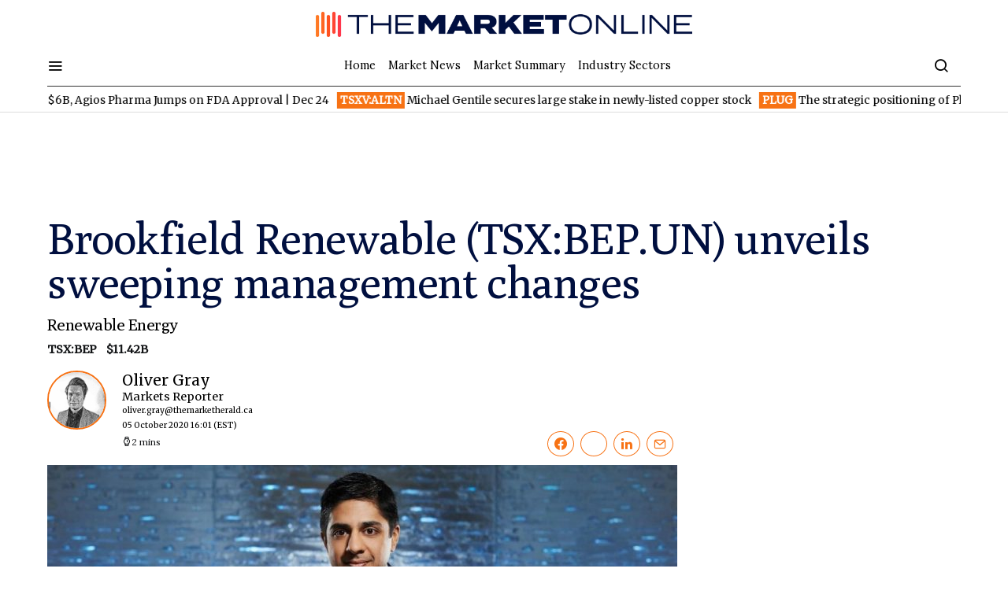

--- FILE ---
content_type: text/html; charset=UTF-8
request_url: https://themarketonline.ca/brookfield-renewable-tsxbep-un-unveils-sweeping-management-changes-2020-10-05/
body_size: 48240
content:
<!doctype html>
<html lang="en-US">
<head>
	<meta charset="UTF-8"><script type="text/javascript">(window.NREUM||(NREUM={})).init={privacy:{cookies_enabled:true},ajax:{deny_list:["bam.nr-data.net"]},feature_flags:["soft_nav"],distributed_tracing:{enabled:true}};(window.NREUM||(NREUM={})).loader_config={agentID:"1134279145",accountID:"259015",trustKey:"259015",xpid:"VgMOUVdWGwIBVlhVBAYBV10=",licenseKey:"d1f8d64de2",applicationID:"1129737619",browserID:"1134279145"};;/*! For license information please see nr-loader-spa-1.306.0.min.js.LICENSE.txt */
(()=>{var e,t,r={384:(e,t,r)=>{"use strict";r.d(t,{NT:()=>s,US:()=>u,Zm:()=>a,bQ:()=>d,dV:()=>c,pV:()=>l});var n=r(6154),i=r(1863),o=r(1910);const s={beacon:"bam.nr-data.net",errorBeacon:"bam.nr-data.net"};function a(){return n.gm.NREUM||(n.gm.NREUM={}),void 0===n.gm.newrelic&&(n.gm.newrelic=n.gm.NREUM),n.gm.NREUM}function c(){let e=a();return e.o||(e.o={ST:n.gm.setTimeout,SI:n.gm.setImmediate||n.gm.setInterval,CT:n.gm.clearTimeout,XHR:n.gm.XMLHttpRequest,REQ:n.gm.Request,EV:n.gm.Event,PR:n.gm.Promise,MO:n.gm.MutationObserver,FETCH:n.gm.fetch,WS:n.gm.WebSocket},(0,o.i)(...Object.values(e.o))),e}function d(e,t){let r=a();r.initializedAgents??={},t.initializedAt={ms:(0,i.t)(),date:new Date},r.initializedAgents[e]=t}function u(e,t){a()[e]=t}function l(){return function(){let e=a();const t=e.info||{};e.info={beacon:s.beacon,errorBeacon:s.errorBeacon,...t}}(),function(){let e=a();const t=e.init||{};e.init={...t}}(),c(),function(){let e=a();const t=e.loader_config||{};e.loader_config={...t}}(),a()}},782:(e,t,r)=>{"use strict";r.d(t,{T:()=>n});const n=r(860).K7.pageViewTiming},860:(e,t,r)=>{"use strict";r.d(t,{$J:()=>u,K7:()=>c,P3:()=>d,XX:()=>i,Yy:()=>a,df:()=>o,qY:()=>n,v4:()=>s});const n="events",i="jserrors",o="browser/blobs",s="rum",a="browser/logs",c={ajax:"ajax",genericEvents:"generic_events",jserrors:i,logging:"logging",metrics:"metrics",pageAction:"page_action",pageViewEvent:"page_view_event",pageViewTiming:"page_view_timing",sessionReplay:"session_replay",sessionTrace:"session_trace",softNav:"soft_navigations",spa:"spa"},d={[c.pageViewEvent]:1,[c.pageViewTiming]:2,[c.metrics]:3,[c.jserrors]:4,[c.spa]:5,[c.ajax]:6,[c.sessionTrace]:7,[c.softNav]:8,[c.sessionReplay]:9,[c.logging]:10,[c.genericEvents]:11},u={[c.pageViewEvent]:s,[c.pageViewTiming]:n,[c.ajax]:n,[c.spa]:n,[c.softNav]:n,[c.metrics]:i,[c.jserrors]:i,[c.sessionTrace]:o,[c.sessionReplay]:o,[c.logging]:a,[c.genericEvents]:"ins"}},944:(e,t,r)=>{"use strict";r.d(t,{R:()=>i});var n=r(3241);function i(e,t){"function"==typeof console.debug&&(console.debug("New Relic Warning: https://github.com/newrelic/newrelic-browser-agent/blob/main/docs/warning-codes.md#".concat(e),t),(0,n.W)({agentIdentifier:null,drained:null,type:"data",name:"warn",feature:"warn",data:{code:e,secondary:t}}))}},993:(e,t,r)=>{"use strict";r.d(t,{A$:()=>o,ET:()=>s,TZ:()=>a,p_:()=>i});var n=r(860);const i={ERROR:"ERROR",WARN:"WARN",INFO:"INFO",DEBUG:"DEBUG",TRACE:"TRACE"},o={OFF:0,ERROR:1,WARN:2,INFO:3,DEBUG:4,TRACE:5},s="log",a=n.K7.logging},1687:(e,t,r)=>{"use strict";r.d(t,{Ak:()=>d,Ze:()=>f,x3:()=>u});var n=r(3241),i=r(7836),o=r(3606),s=r(860),a=r(2646);const c={};function d(e,t){const r={staged:!1,priority:s.P3[t]||0};l(e),c[e].get(t)||c[e].set(t,r)}function u(e,t){e&&c[e]&&(c[e].get(t)&&c[e].delete(t),p(e,t,!1),c[e].size&&h(e))}function l(e){if(!e)throw new Error("agentIdentifier required");c[e]||(c[e]=new Map)}function f(e="",t="feature",r=!1){if(l(e),!e||!c[e].get(t)||r)return p(e,t);c[e].get(t).staged=!0,h(e)}function h(e){const t=Array.from(c[e]);t.every(([e,t])=>t.staged)&&(t.sort((e,t)=>e[1].priority-t[1].priority),t.forEach(([t])=>{c[e].delete(t),p(e,t)}))}function p(e,t,r=!0){const s=e?i.ee.get(e):i.ee,c=o.i.handlers;if(!s.aborted&&s.backlog&&c){if((0,n.W)({agentIdentifier:e,type:"lifecycle",name:"drain",feature:t}),r){const e=s.backlog[t],r=c[t];if(r){for(let t=0;e&&t<e.length;++t)g(e[t],r);Object.entries(r).forEach(([e,t])=>{Object.values(t||{}).forEach(t=>{t[0]?.on&&t[0]?.context()instanceof a.y&&t[0].on(e,t[1])})})}}s.isolatedBacklog||delete c[t],s.backlog[t]=null,s.emit("drain-"+t,[])}}function g(e,t){var r=e[1];Object.values(t[r]||{}).forEach(t=>{var r=e[0];if(t[0]===r){var n=t[1],i=e[3],o=e[2];n.apply(i,o)}})}},1741:(e,t,r)=>{"use strict";r.d(t,{W:()=>o});var n=r(944),i=r(4261);class o{#e(e,...t){if(this[e]!==o.prototype[e])return this[e](...t);(0,n.R)(35,e)}addPageAction(e,t){return this.#e(i.hG,e,t)}register(e){return this.#e(i.eY,e)}recordCustomEvent(e,t){return this.#e(i.fF,e,t)}setPageViewName(e,t){return this.#e(i.Fw,e,t)}setCustomAttribute(e,t,r){return this.#e(i.cD,e,t,r)}noticeError(e,t){return this.#e(i.o5,e,t)}setUserId(e){return this.#e(i.Dl,e)}setApplicationVersion(e){return this.#e(i.nb,e)}setErrorHandler(e){return this.#e(i.bt,e)}addRelease(e,t){return this.#e(i.k6,e,t)}log(e,t){return this.#e(i.$9,e,t)}start(){return this.#e(i.d3)}finished(e){return this.#e(i.BL,e)}recordReplay(){return this.#e(i.CH)}pauseReplay(){return this.#e(i.Tb)}addToTrace(e){return this.#e(i.U2,e)}setCurrentRouteName(e){return this.#e(i.PA,e)}interaction(e){return this.#e(i.dT,e)}wrapLogger(e,t,r){return this.#e(i.Wb,e,t,r)}measure(e,t){return this.#e(i.V1,e,t)}consent(e){return this.#e(i.Pv,e)}}},1863:(e,t,r)=>{"use strict";function n(){return Math.floor(performance.now())}r.d(t,{t:()=>n})},1910:(e,t,r)=>{"use strict";r.d(t,{i:()=>o});var n=r(944);const i=new Map;function o(...e){return e.every(e=>{if(i.has(e))return i.get(e);const t="function"==typeof e?e.toString():"",r=t.includes("[native code]"),o=t.includes("nrWrapper");return r||o||(0,n.R)(64,e?.name||t),i.set(e,r),r})}},2555:(e,t,r)=>{"use strict";r.d(t,{D:()=>a,f:()=>s});var n=r(384),i=r(8122);const o={beacon:n.NT.beacon,errorBeacon:n.NT.errorBeacon,licenseKey:void 0,applicationID:void 0,sa:void 0,queueTime:void 0,applicationTime:void 0,ttGuid:void 0,user:void 0,account:void 0,product:void 0,extra:void 0,jsAttributes:{},userAttributes:void 0,atts:void 0,transactionName:void 0,tNamePlain:void 0};function s(e){try{return!!e.licenseKey&&!!e.errorBeacon&&!!e.applicationID}catch(e){return!1}}const a=e=>(0,i.a)(e,o)},2614:(e,t,r)=>{"use strict";r.d(t,{BB:()=>s,H3:()=>n,g:()=>d,iL:()=>c,tS:()=>a,uh:()=>i,wk:()=>o});const n="NRBA",i="SESSION",o=144e5,s=18e5,a={STARTED:"session-started",PAUSE:"session-pause",RESET:"session-reset",RESUME:"session-resume",UPDATE:"session-update"},c={SAME_TAB:"same-tab",CROSS_TAB:"cross-tab"},d={OFF:0,FULL:1,ERROR:2}},2646:(e,t,r)=>{"use strict";r.d(t,{y:()=>n});class n{constructor(e){this.contextId=e}}},2843:(e,t,r)=>{"use strict";r.d(t,{G:()=>o,u:()=>i});var n=r(3878);function i(e,t=!1,r,i){(0,n.DD)("visibilitychange",function(){if(t)return void("hidden"===document.visibilityState&&e());e(document.visibilityState)},r,i)}function o(e,t,r){(0,n.sp)("pagehide",e,t,r)}},3241:(e,t,r)=>{"use strict";r.d(t,{W:()=>o});var n=r(6154);const i="newrelic";function o(e={}){try{n.gm.dispatchEvent(new CustomEvent(i,{detail:e}))}catch(e){}}},3304:(e,t,r)=>{"use strict";r.d(t,{A:()=>o});var n=r(7836);const i=()=>{const e=new WeakSet;return(t,r)=>{if("object"==typeof r&&null!==r){if(e.has(r))return;e.add(r)}return r}};function o(e){try{return JSON.stringify(e,i())??""}catch(e){try{n.ee.emit("internal-error",[e])}catch(e){}return""}}},3333:(e,t,r)=>{"use strict";r.d(t,{$v:()=>u,TZ:()=>n,Xh:()=>c,Zp:()=>i,kd:()=>d,mq:()=>a,nf:()=>s,qN:()=>o});const n=r(860).K7.genericEvents,i=["auxclick","click","copy","keydown","paste","scrollend"],o=["focus","blur"],s=4,a=1e3,c=2e3,d=["PageAction","UserAction","BrowserPerformance"],u={RESOURCES:"experimental.resources",REGISTER:"register"}},3434:(e,t,r)=>{"use strict";r.d(t,{Jt:()=>o,YM:()=>d});var n=r(7836),i=r(5607);const o="nr@original:".concat(i.W),s=50;var a=Object.prototype.hasOwnProperty,c=!1;function d(e,t){return e||(e=n.ee),r.inPlace=function(e,t,n,i,o){n||(n="");const s="-"===n.charAt(0);for(let a=0;a<t.length;a++){const c=t[a],d=e[c];l(d)||(e[c]=r(d,s?c+n:n,i,c,o))}},r.flag=o,r;function r(t,r,n,c,d){return l(t)?t:(r||(r=""),nrWrapper[o]=t,function(e,t,r){if(Object.defineProperty&&Object.keys)try{return Object.keys(e).forEach(function(r){Object.defineProperty(t,r,{get:function(){return e[r]},set:function(t){return e[r]=t,t}})}),t}catch(e){u([e],r)}for(var n in e)a.call(e,n)&&(t[n]=e[n])}(t,nrWrapper,e),nrWrapper);function nrWrapper(){var o,a,l,f;let h;try{a=this,o=[...arguments],l="function"==typeof n?n(o,a):n||{}}catch(t){u([t,"",[o,a,c],l],e)}i(r+"start",[o,a,c],l,d);const p=performance.now();let g;try{return f=t.apply(a,o),g=performance.now(),f}catch(e){throw g=performance.now(),i(r+"err",[o,a,e],l,d),h=e,h}finally{const e=g-p,t={start:p,end:g,duration:e,isLongTask:e>=s,methodName:c,thrownError:h};t.isLongTask&&i("long-task",[t,a],l,d),i(r+"end",[o,a,f],l,d)}}}function i(r,n,i,o){if(!c||t){var s=c;c=!0;try{e.emit(r,n,i,t,o)}catch(t){u([t,r,n,i],e)}c=s}}}function u(e,t){t||(t=n.ee);try{t.emit("internal-error",e)}catch(e){}}function l(e){return!(e&&"function"==typeof e&&e.apply&&!e[o])}},3606:(e,t,r)=>{"use strict";r.d(t,{i:()=>o});var n=r(9908);o.on=s;var i=o.handlers={};function o(e,t,r,o){s(o||n.d,i,e,t,r)}function s(e,t,r,i,o){o||(o="feature"),e||(e=n.d);var s=t[o]=t[o]||{};(s[r]=s[r]||[]).push([e,i])}},3738:(e,t,r)=>{"use strict";r.d(t,{He:()=>i,Kp:()=>a,Lc:()=>d,Rz:()=>u,TZ:()=>n,bD:()=>o,d3:()=>s,jx:()=>l,sl:()=>f,uP:()=>c});const n=r(860).K7.sessionTrace,i="bstResource",o="resource",s="-start",a="-end",c="fn"+s,d="fn"+a,u="pushState",l=1e3,f=3e4},3785:(e,t,r)=>{"use strict";r.d(t,{R:()=>c,b:()=>d});var n=r(9908),i=r(1863),o=r(860),s=r(3969),a=r(993);function c(e,t,r={},c=a.p_.INFO,d=!0,u,l=(0,i.t)()){(0,n.p)(s.xV,["API/logging/".concat(c.toLowerCase(),"/called")],void 0,o.K7.metrics,e),(0,n.p)(a.ET,[l,t,r,c,d,u],void 0,o.K7.logging,e)}function d(e){return"string"==typeof e&&Object.values(a.p_).some(t=>t===e.toUpperCase().trim())}},3878:(e,t,r)=>{"use strict";function n(e,t){return{capture:e,passive:!1,signal:t}}function i(e,t,r=!1,i){window.addEventListener(e,t,n(r,i))}function o(e,t,r=!1,i){document.addEventListener(e,t,n(r,i))}r.d(t,{DD:()=>o,jT:()=>n,sp:()=>i})},3962:(e,t,r)=>{"use strict";r.d(t,{AM:()=>s,O2:()=>l,OV:()=>o,Qu:()=>f,TZ:()=>c,ih:()=>h,pP:()=>a,t1:()=>u,tC:()=>i,wD:()=>d});var n=r(860);const i=["click","keydown","submit"],o="popstate",s="api",a="initialPageLoad",c=n.K7.softNav,d=5e3,u=500,l={INITIAL_PAGE_LOAD:"",ROUTE_CHANGE:1,UNSPECIFIED:2},f={INTERACTION:1,AJAX:2,CUSTOM_END:3,CUSTOM_TRACER:4},h={IP:"in progress",PF:"pending finish",FIN:"finished",CAN:"cancelled"}},3969:(e,t,r)=>{"use strict";r.d(t,{TZ:()=>n,XG:()=>a,rs:()=>i,xV:()=>s,z_:()=>o});const n=r(860).K7.metrics,i="sm",o="cm",s="storeSupportabilityMetrics",a="storeEventMetrics"},4234:(e,t,r)=>{"use strict";r.d(t,{W:()=>o});var n=r(7836),i=r(1687);class o{constructor(e,t){this.agentIdentifier=e,this.ee=n.ee.get(e),this.featureName=t,this.blocked=!1}deregisterDrain(){(0,i.x3)(this.agentIdentifier,this.featureName)}}},4261:(e,t,r)=>{"use strict";r.d(t,{$9:()=>u,BL:()=>c,CH:()=>p,Dl:()=>x,Fw:()=>w,PA:()=>v,Pl:()=>n,Pv:()=>A,Tb:()=>f,U2:()=>s,V1:()=>E,Wb:()=>T,bt:()=>y,cD:()=>b,d3:()=>R,dT:()=>d,eY:()=>g,fF:()=>h,hG:()=>o,hw:()=>i,k6:()=>a,nb:()=>m,o5:()=>l});const n="api-",i=n+"ixn-",o="addPageAction",s="addToTrace",a="addRelease",c="finished",d="interaction",u="log",l="noticeError",f="pauseReplay",h="recordCustomEvent",p="recordReplay",g="register",m="setApplicationVersion",v="setCurrentRouteName",b="setCustomAttribute",y="setErrorHandler",w="setPageViewName",x="setUserId",R="start",T="wrapLogger",E="measure",A="consent"},4387:(e,t,r)=>{"use strict";function n(e={}){return!(!e.id||!e.name)}function i(e){return"string"==typeof e&&e.trim().length<501||"number"==typeof e}function o(e,t){if(2!==t?.harvestEndpointVersion)return{};const r=t.agentRef.runtime.appMetadata.agents[0].entityGuid;return n(e)?{"source.id":e.id,"source.name":e.name,"source.type":e.type,"parent.id":e.parent?.id||r}:{"entity.guid":r,appId:t.agentRef.info.applicationID}}r.d(t,{Ux:()=>o,c7:()=>n,yo:()=>i})},5205:(e,t,r)=>{"use strict";r.d(t,{j:()=>_});var n=r(384),i=r(1741);var o=r(2555),s=r(3333);const a=e=>{if(!e||"string"!=typeof e)return!1;try{document.createDocumentFragment().querySelector(e)}catch{return!1}return!0};var c=r(2614),d=r(944),u=r(8122);const l="[data-nr-mask]",f=e=>(0,u.a)(e,(()=>{const e={feature_flags:[],experimental:{allow_registered_children:!1,resources:!1},mask_selector:"*",block_selector:"[data-nr-block]",mask_input_options:{color:!1,date:!1,"datetime-local":!1,email:!1,month:!1,number:!1,range:!1,search:!1,tel:!1,text:!1,time:!1,url:!1,week:!1,textarea:!1,select:!1,password:!0}};return{ajax:{deny_list:void 0,block_internal:!0,enabled:!0,autoStart:!0},api:{get allow_registered_children(){return e.feature_flags.includes(s.$v.REGISTER)||e.experimental.allow_registered_children},set allow_registered_children(t){e.experimental.allow_registered_children=t},duplicate_registered_data:!1},browser_consent_mode:{enabled:!1},distributed_tracing:{enabled:void 0,exclude_newrelic_header:void 0,cors_use_newrelic_header:void 0,cors_use_tracecontext_headers:void 0,allowed_origins:void 0},get feature_flags(){return e.feature_flags},set feature_flags(t){e.feature_flags=t},generic_events:{enabled:!0,autoStart:!0},harvest:{interval:30},jserrors:{enabled:!0,autoStart:!0},logging:{enabled:!0,autoStart:!0},metrics:{enabled:!0,autoStart:!0},obfuscate:void 0,page_action:{enabled:!0},page_view_event:{enabled:!0,autoStart:!0},page_view_timing:{enabled:!0,autoStart:!0},performance:{capture_marks:!1,capture_measures:!1,capture_detail:!0,resources:{get enabled(){return e.feature_flags.includes(s.$v.RESOURCES)||e.experimental.resources},set enabled(t){e.experimental.resources=t},asset_types:[],first_party_domains:[],ignore_newrelic:!0}},privacy:{cookies_enabled:!0},proxy:{assets:void 0,beacon:void 0},session:{expiresMs:c.wk,inactiveMs:c.BB},session_replay:{autoStart:!0,enabled:!1,preload:!1,sampling_rate:10,error_sampling_rate:100,collect_fonts:!1,inline_images:!1,fix_stylesheets:!0,mask_all_inputs:!0,get mask_text_selector(){return e.mask_selector},set mask_text_selector(t){a(t)?e.mask_selector="".concat(t,",").concat(l):""===t||null===t?e.mask_selector=l:(0,d.R)(5,t)},get block_class(){return"nr-block"},get ignore_class(){return"nr-ignore"},get mask_text_class(){return"nr-mask"},get block_selector(){return e.block_selector},set block_selector(t){a(t)?e.block_selector+=",".concat(t):""!==t&&(0,d.R)(6,t)},get mask_input_options(){return e.mask_input_options},set mask_input_options(t){t&&"object"==typeof t?e.mask_input_options={...t,password:!0}:(0,d.R)(7,t)}},session_trace:{enabled:!0,autoStart:!0},soft_navigations:{enabled:!0,autoStart:!0},spa:{enabled:!0,autoStart:!0},ssl:void 0,user_actions:{enabled:!0,elementAttributes:["id","className","tagName","type"]}}})());var h=r(6154),p=r(9324);let g=0;const m={buildEnv:p.F3,distMethod:p.Xs,version:p.xv,originTime:h.WN},v={consented:!1},b={appMetadata:{},get consented(){return this.session?.state?.consent||v.consented},set consented(e){v.consented=e},customTransaction:void 0,denyList:void 0,disabled:!1,harvester:void 0,isolatedBacklog:!1,isRecording:!1,loaderType:void 0,maxBytes:3e4,obfuscator:void 0,onerror:void 0,ptid:void 0,releaseIds:{},session:void 0,timeKeeper:void 0,registeredEntities:[],jsAttributesMetadata:{bytes:0},get harvestCount(){return++g}},y=e=>{const t=(0,u.a)(e,b),r=Object.keys(m).reduce((e,t)=>(e[t]={value:m[t],writable:!1,configurable:!0,enumerable:!0},e),{});return Object.defineProperties(t,r)};var w=r(5701);const x=e=>{const t=e.startsWith("http");e+="/",r.p=t?e:"https://"+e};var R=r(7836),T=r(3241);const E={accountID:void 0,trustKey:void 0,agentID:void 0,licenseKey:void 0,applicationID:void 0,xpid:void 0},A=e=>(0,u.a)(e,E),S=new Set;function _(e,t={},r,s){let{init:a,info:c,loader_config:d,runtime:u={},exposed:l=!0}=t;if(!c){const e=(0,n.pV)();a=e.init,c=e.info,d=e.loader_config}e.init=f(a||{}),e.loader_config=A(d||{}),c.jsAttributes??={},h.bv&&(c.jsAttributes.isWorker=!0),e.info=(0,o.D)(c);const p=e.init,g=[c.beacon,c.errorBeacon];S.has(e.agentIdentifier)||(p.proxy.assets&&(x(p.proxy.assets),g.push(p.proxy.assets)),p.proxy.beacon&&g.push(p.proxy.beacon),e.beacons=[...g],function(e){const t=(0,n.pV)();Object.getOwnPropertyNames(i.W.prototype).forEach(r=>{const n=i.W.prototype[r];if("function"!=typeof n||"constructor"===n)return;let o=t[r];e[r]&&!1!==e.exposed&&"micro-agent"!==e.runtime?.loaderType&&(t[r]=(...t)=>{const n=e[r](...t);return o?o(...t):n})})}(e),(0,n.US)("activatedFeatures",w.B),e.runSoftNavOverSpa&&=!0===p.soft_navigations.enabled&&p.feature_flags.includes("soft_nav")),u.denyList=[...p.ajax.deny_list||[],...p.ajax.block_internal?g:[]],u.ptid=e.agentIdentifier,u.loaderType=r,e.runtime=y(u),S.has(e.agentIdentifier)||(e.ee=R.ee.get(e.agentIdentifier),e.exposed=l,(0,T.W)({agentIdentifier:e.agentIdentifier,drained:!!w.B?.[e.agentIdentifier],type:"lifecycle",name:"initialize",feature:void 0,data:e.config})),S.add(e.agentIdentifier)}},5270:(e,t,r)=>{"use strict";r.d(t,{Aw:()=>s,SR:()=>o,rF:()=>a});var n=r(384),i=r(7767);function o(e){return!!(0,n.dV)().o.MO&&(0,i.V)(e)&&!0===e?.session_trace.enabled}function s(e){return!0===e?.session_replay.preload&&o(e)}function a(e,t){try{if("string"==typeof t?.type){if("password"===t.type.toLowerCase())return"*".repeat(e?.length||0);if(void 0!==t?.dataset?.nrUnmask||t?.classList?.contains("nr-unmask"))return e}}catch(e){}return"string"==typeof e?e.replace(/[\S]/g,"*"):"*".repeat(e?.length||0)}},5289:(e,t,r)=>{"use strict";r.d(t,{GG:()=>s,Qr:()=>c,sB:()=>a});var n=r(3878),i=r(6389);function o(){return"undefined"==typeof document||"complete"===document.readyState}function s(e,t){if(o())return e();const r=(0,i.J)(e),s=setInterval(()=>{o()&&(clearInterval(s),r())},500);(0,n.sp)("load",r,t)}function a(e){if(o())return e();(0,n.DD)("DOMContentLoaded",e)}function c(e){if(o())return e();(0,n.sp)("popstate",e)}},5607:(e,t,r)=>{"use strict";r.d(t,{W:()=>n});const n=(0,r(9566).bz)()},5701:(e,t,r)=>{"use strict";r.d(t,{B:()=>o,t:()=>s});var n=r(3241);const i=new Set,o={};function s(e,t){const r=t.agentIdentifier;o[r]??={},e&&"object"==typeof e&&(i.has(r)||(t.ee.emit("rumresp",[e]),o[r]=e,i.add(r),(0,n.W)({agentIdentifier:r,loaded:!0,drained:!0,type:"lifecycle",name:"load",feature:void 0,data:e})))}},6154:(e,t,r)=>{"use strict";r.d(t,{A4:()=>a,OF:()=>u,RI:()=>i,WN:()=>h,bv:()=>o,eN:()=>p,gm:()=>s,lR:()=>f,m:()=>d,mw:()=>c,sb:()=>l});var n=r(1863);const i="undefined"!=typeof window&&!!window.document,o="undefined"!=typeof WorkerGlobalScope&&("undefined"!=typeof self&&self instanceof WorkerGlobalScope&&self.navigator instanceof WorkerNavigator||"undefined"!=typeof globalThis&&globalThis instanceof WorkerGlobalScope&&globalThis.navigator instanceof WorkerNavigator),s=i?window:"undefined"!=typeof WorkerGlobalScope&&("undefined"!=typeof self&&self instanceof WorkerGlobalScope&&self||"undefined"!=typeof globalThis&&globalThis instanceof WorkerGlobalScope&&globalThis),a="complete"===s?.document?.readyState,c=Boolean("hidden"===s?.document?.visibilityState),d=""+s?.location,u=/iPad|iPhone|iPod/.test(s.navigator?.userAgent),l=u&&"undefined"==typeof SharedWorker,f=(()=>{const e=s.navigator?.userAgent?.match(/Firefox[/\s](\d+\.\d+)/);return Array.isArray(e)&&e.length>=2?+e[1]:0})(),h=Date.now()-(0,n.t)(),p=()=>"undefined"!=typeof PerformanceNavigationTiming&&s?.performance?.getEntriesByType("navigation")?.[0]?.responseStart},6344:(e,t,r)=>{"use strict";r.d(t,{BB:()=>u,Qb:()=>l,TZ:()=>i,Ug:()=>s,Vh:()=>o,_s:()=>a,bc:()=>d,yP:()=>c});var n=r(2614);const i=r(860).K7.sessionReplay,o="errorDuringReplay",s=.12,a={DomContentLoaded:0,Load:1,FullSnapshot:2,IncrementalSnapshot:3,Meta:4,Custom:5},c={[n.g.ERROR]:15e3,[n.g.FULL]:3e5,[n.g.OFF]:0},d={RESET:{message:"Session was reset",sm:"Reset"},IMPORT:{message:"Recorder failed to import",sm:"Import"},TOO_MANY:{message:"429: Too Many Requests",sm:"Too-Many"},TOO_BIG:{message:"Payload was too large",sm:"Too-Big"},CROSS_TAB:{message:"Session Entity was set to OFF on another tab",sm:"Cross-Tab"},ENTITLEMENTS:{message:"Session Replay is not allowed and will not be started",sm:"Entitlement"}},u=5e3,l={API:"api",RESUME:"resume",SWITCH_TO_FULL:"switchToFull",INITIALIZE:"initialize",PRELOAD:"preload"}},6389:(e,t,r)=>{"use strict";function n(e,t=500,r={}){const n=r?.leading||!1;let i;return(...r)=>{n&&void 0===i&&(e.apply(this,r),i=setTimeout(()=>{i=clearTimeout(i)},t)),n||(clearTimeout(i),i=setTimeout(()=>{e.apply(this,r)},t))}}function i(e){let t=!1;return(...r)=>{t||(t=!0,e.apply(this,r))}}r.d(t,{J:()=>i,s:()=>n})},6630:(e,t,r)=>{"use strict";r.d(t,{T:()=>n});const n=r(860).K7.pageViewEvent},6774:(e,t,r)=>{"use strict";r.d(t,{T:()=>n});const n=r(860).K7.jserrors},7295:(e,t,r)=>{"use strict";r.d(t,{Xv:()=>s,gX:()=>i,iW:()=>o});var n=[];function i(e){if(!e||o(e))return!1;if(0===n.length)return!0;for(var t=0;t<n.length;t++){var r=n[t];if("*"===r.hostname)return!1;if(a(r.hostname,e.hostname)&&c(r.pathname,e.pathname))return!1}return!0}function o(e){return void 0===e.hostname}function s(e){if(n=[],e&&e.length)for(var t=0;t<e.length;t++){let r=e[t];if(!r)continue;0===r.indexOf("http://")?r=r.substring(7):0===r.indexOf("https://")&&(r=r.substring(8));const i=r.indexOf("/");let o,s;i>0?(o=r.substring(0,i),s=r.substring(i)):(o=r,s="");let[a]=o.split(":");n.push({hostname:a,pathname:s})}}function a(e,t){return!(e.length>t.length)&&t.indexOf(e)===t.length-e.length}function c(e,t){return 0===e.indexOf("/")&&(e=e.substring(1)),0===t.indexOf("/")&&(t=t.substring(1)),""===e||e===t}},7378:(e,t,r)=>{"use strict";r.d(t,{$p:()=>R,BR:()=>b,Kp:()=>x,L3:()=>y,Lc:()=>c,NC:()=>o,SG:()=>u,TZ:()=>i,U6:()=>p,UT:()=>m,d3:()=>w,dT:()=>f,e5:()=>E,gx:()=>v,l9:()=>l,oW:()=>h,op:()=>g,rw:()=>d,tH:()=>A,uP:()=>a,wW:()=>T,xq:()=>s});var n=r(384);const i=r(860).K7.spa,o=["click","submit","keypress","keydown","keyup","change"],s=999,a="fn-start",c="fn-end",d="cb-start",u="api-ixn-",l="remaining",f="interaction",h="spaNode",p="jsonpNode",g="fetch-start",m="fetch-done",v="fetch-body-",b="jsonp-end",y=(0,n.dV)().o.ST,w="-start",x="-end",R="-body",T="cb"+x,E="jsTime",A="fetch"},7485:(e,t,r)=>{"use strict";r.d(t,{D:()=>i});var n=r(6154);function i(e){if(0===(e||"").indexOf("data:"))return{protocol:"data"};try{const t=new URL(e,location.href),r={port:t.port,hostname:t.hostname,pathname:t.pathname,search:t.search,protocol:t.protocol.slice(0,t.protocol.indexOf(":")),sameOrigin:t.protocol===n.gm?.location?.protocol&&t.host===n.gm?.location?.host};return r.port&&""!==r.port||("http:"===t.protocol&&(r.port="80"),"https:"===t.protocol&&(r.port="443")),r.pathname&&""!==r.pathname?r.pathname.startsWith("/")||(r.pathname="/".concat(r.pathname)):r.pathname="/",r}catch(e){return{}}}},7699:(e,t,r)=>{"use strict";r.d(t,{It:()=>o,KC:()=>a,No:()=>i,qh:()=>s});var n=r(860);const i=16e3,o=1e6,s="SESSION_ERROR",a={[n.K7.logging]:!0,[n.K7.genericEvents]:!1,[n.K7.jserrors]:!1,[n.K7.ajax]:!1}},7767:(e,t,r)=>{"use strict";r.d(t,{V:()=>i});var n=r(6154);const i=e=>n.RI&&!0===e?.privacy.cookies_enabled},7836:(e,t,r)=>{"use strict";r.d(t,{P:()=>a,ee:()=>c});var n=r(384),i=r(8990),o=r(2646),s=r(5607);const a="nr@context:".concat(s.W),c=function e(t,r){var n={},s={},u={},l=!1;try{l=16===r.length&&d.initializedAgents?.[r]?.runtime.isolatedBacklog}catch(e){}var f={on:p,addEventListener:p,removeEventListener:function(e,t){var r=n[e];if(!r)return;for(var i=0;i<r.length;i++)r[i]===t&&r.splice(i,1)},emit:function(e,r,n,i,o){!1!==o&&(o=!0);if(c.aborted&&!i)return;t&&o&&t.emit(e,r,n);var a=h(n);g(e).forEach(e=>{e.apply(a,r)});var d=v()[s[e]];d&&d.push([f,e,r,a]);return a},get:m,listeners:g,context:h,buffer:function(e,t){const r=v();if(t=t||"feature",f.aborted)return;Object.entries(e||{}).forEach(([e,n])=>{s[n]=t,t in r||(r[t]=[])})},abort:function(){f._aborted=!0,Object.keys(f.backlog).forEach(e=>{delete f.backlog[e]})},isBuffering:function(e){return!!v()[s[e]]},debugId:r,backlog:l?{}:t&&"object"==typeof t.backlog?t.backlog:{},isolatedBacklog:l};return Object.defineProperty(f,"aborted",{get:()=>{let e=f._aborted||!1;return e||(t&&(e=t.aborted),e)}}),f;function h(e){return e&&e instanceof o.y?e:e?(0,i.I)(e,a,()=>new o.y(a)):new o.y(a)}function p(e,t){n[e]=g(e).concat(t)}function g(e){return n[e]||[]}function m(t){return u[t]=u[t]||e(f,t)}function v(){return f.backlog}}(void 0,"globalEE"),d=(0,n.Zm)();d.ee||(d.ee=c)},8122:(e,t,r)=>{"use strict";r.d(t,{a:()=>i});var n=r(944);function i(e,t){try{if(!e||"object"!=typeof e)return(0,n.R)(3);if(!t||"object"!=typeof t)return(0,n.R)(4);const r=Object.create(Object.getPrototypeOf(t),Object.getOwnPropertyDescriptors(t)),o=0===Object.keys(r).length?e:r;for(let s in o)if(void 0!==e[s])try{if(null===e[s]){r[s]=null;continue}Array.isArray(e[s])&&Array.isArray(t[s])?r[s]=Array.from(new Set([...e[s],...t[s]])):"object"==typeof e[s]&&"object"==typeof t[s]?r[s]=i(e[s],t[s]):r[s]=e[s]}catch(e){r[s]||(0,n.R)(1,e)}return r}catch(e){(0,n.R)(2,e)}}},8139:(e,t,r)=>{"use strict";r.d(t,{u:()=>f});var n=r(7836),i=r(3434),o=r(8990),s=r(6154);const a={},c=s.gm.XMLHttpRequest,d="addEventListener",u="removeEventListener",l="nr@wrapped:".concat(n.P);function f(e){var t=function(e){return(e||n.ee).get("events")}(e);if(a[t.debugId]++)return t;a[t.debugId]=1;var r=(0,i.YM)(t,!0);function f(e){r.inPlace(e,[d,u],"-",p)}function p(e,t){return e[1]}return"getPrototypeOf"in Object&&(s.RI&&h(document,f),c&&h(c.prototype,f),h(s.gm,f)),t.on(d+"-start",function(e,t){var n=e[1];if(null!==n&&("function"==typeof n||"object"==typeof n)&&"newrelic"!==e[0]){var i=(0,o.I)(n,l,function(){var e={object:function(){if("function"!=typeof n.handleEvent)return;return n.handleEvent.apply(n,arguments)},function:n}[typeof n];return e?r(e,"fn-",null,e.name||"anonymous"):n});this.wrapped=e[1]=i}}),t.on(u+"-start",function(e){e[1]=this.wrapped||e[1]}),t}function h(e,t,...r){let n=e;for(;"object"==typeof n&&!Object.prototype.hasOwnProperty.call(n,d);)n=Object.getPrototypeOf(n);n&&t(n,...r)}},8374:(e,t,r)=>{r.nc=(()=>{try{return document?.currentScript?.nonce}catch(e){}return""})()},8990:(e,t,r)=>{"use strict";r.d(t,{I:()=>i});var n=Object.prototype.hasOwnProperty;function i(e,t,r){if(n.call(e,t))return e[t];var i=r();if(Object.defineProperty&&Object.keys)try{return Object.defineProperty(e,t,{value:i,writable:!0,enumerable:!1}),i}catch(e){}return e[t]=i,i}},9300:(e,t,r)=>{"use strict";r.d(t,{T:()=>n});const n=r(860).K7.ajax},9324:(e,t,r)=>{"use strict";r.d(t,{AJ:()=>s,F3:()=>i,Xs:()=>o,Yq:()=>a,xv:()=>n});const n="1.306.0",i="PROD",o="CDN",s="@newrelic/rrweb",a="1.0.1"},9566:(e,t,r)=>{"use strict";r.d(t,{LA:()=>a,ZF:()=>c,bz:()=>s,el:()=>d});var n=r(6154);const i="xxxxxxxx-xxxx-4xxx-yxxx-xxxxxxxxxxxx";function o(e,t){return e?15&e[t]:16*Math.random()|0}function s(){const e=n.gm?.crypto||n.gm?.msCrypto;let t,r=0;return e&&e.getRandomValues&&(t=e.getRandomValues(new Uint8Array(30))),i.split("").map(e=>"x"===e?o(t,r++).toString(16):"y"===e?(3&o()|8).toString(16):e).join("")}function a(e){const t=n.gm?.crypto||n.gm?.msCrypto;let r,i=0;t&&t.getRandomValues&&(r=t.getRandomValues(new Uint8Array(e)));const s=[];for(var a=0;a<e;a++)s.push(o(r,i++).toString(16));return s.join("")}function c(){return a(16)}function d(){return a(32)}},9908:(e,t,r)=>{"use strict";r.d(t,{d:()=>n,p:()=>i});var n=r(7836).ee.get("handle");function i(e,t,r,i,o){o?(o.buffer([e],i),o.emit(e,t,r)):(n.buffer([e],i),n.emit(e,t,r))}}},n={};function i(e){var t=n[e];if(void 0!==t)return t.exports;var o=n[e]={exports:{}};return r[e](o,o.exports,i),o.exports}i.m=r,i.d=(e,t)=>{for(var r in t)i.o(t,r)&&!i.o(e,r)&&Object.defineProperty(e,r,{enumerable:!0,get:t[r]})},i.f={},i.e=e=>Promise.all(Object.keys(i.f).reduce((t,r)=>(i.f[r](e,t),t),[])),i.u=e=>({212:"nr-spa-compressor",249:"nr-spa-recorder",478:"nr-spa"}[e]+"-1.306.0.min.js"),i.o=(e,t)=>Object.prototype.hasOwnProperty.call(e,t),e={},t="NRBA-1.306.0.PROD:",i.l=(r,n,o,s)=>{if(e[r])e[r].push(n);else{var a,c;if(void 0!==o)for(var d=document.getElementsByTagName("script"),u=0;u<d.length;u++){var l=d[u];if(l.getAttribute("src")==r||l.getAttribute("data-webpack")==t+o){a=l;break}}if(!a){c=!0;var f={478:"sha512-aOsrvCAZ97m4mi9/Q4P4Dl7seaB7sOFJOs8qmPK71B7CWoc9bXc5a5319PV5PSQ3SmEq++JW0qpaiKWV7MTLEg==",249:"sha512-nPxm1wa+eWrD9VPj39BAOPa200tURpQREipOlSDpePq/R8Y4hd4lO6tDy6C/6jm/J54CUHnLYeGyLZ/GIlo7gg==",212:"sha512-zcA2FBsG3fy6K+G9+4J1T2M6AmHuICGsq35BrGWu1rmRJwYBUqdOhAAxJkXYpoBy/9vKZ7LBcGpOEjABpjEWCQ=="};(a=document.createElement("script")).charset="utf-8",i.nc&&a.setAttribute("nonce",i.nc),a.setAttribute("data-webpack",t+o),a.src=r,0!==a.src.indexOf(window.location.origin+"/")&&(a.crossOrigin="anonymous"),f[s]&&(a.integrity=f[s])}e[r]=[n];var h=(t,n)=>{a.onerror=a.onload=null,clearTimeout(p);var i=e[r];if(delete e[r],a.parentNode&&a.parentNode.removeChild(a),i&&i.forEach(e=>e(n)),t)return t(n)},p=setTimeout(h.bind(null,void 0,{type:"timeout",target:a}),12e4);a.onerror=h.bind(null,a.onerror),a.onload=h.bind(null,a.onload),c&&document.head.appendChild(a)}},i.r=e=>{"undefined"!=typeof Symbol&&Symbol.toStringTag&&Object.defineProperty(e,Symbol.toStringTag,{value:"Module"}),Object.defineProperty(e,"__esModule",{value:!0})},i.p="https://js-agent.newrelic.com/",(()=>{var e={38:0,788:0};i.f.j=(t,r)=>{var n=i.o(e,t)?e[t]:void 0;if(0!==n)if(n)r.push(n[2]);else{var o=new Promise((r,i)=>n=e[t]=[r,i]);r.push(n[2]=o);var s=i.p+i.u(t),a=new Error;i.l(s,r=>{if(i.o(e,t)&&(0!==(n=e[t])&&(e[t]=void 0),n)){var o=r&&("load"===r.type?"missing":r.type),s=r&&r.target&&r.target.src;a.message="Loading chunk "+t+" failed: ("+o+": "+s+")",a.name="ChunkLoadError",a.type=o,a.request=s,n[1](a)}},"chunk-"+t,t)}};var t=(t,r)=>{var n,o,[s,a,c]=r,d=0;if(s.some(t=>0!==e[t])){for(n in a)i.o(a,n)&&(i.m[n]=a[n]);if(c)c(i)}for(t&&t(r);d<s.length;d++)o=s[d],i.o(e,o)&&e[o]&&e[o][0](),e[o]=0},r=self["webpackChunk:NRBA-1.306.0.PROD"]=self["webpackChunk:NRBA-1.306.0.PROD"]||[];r.forEach(t.bind(null,0)),r.push=t.bind(null,r.push.bind(r))})(),(()=>{"use strict";i(8374);var e=i(9566),t=i(1741);class r extends t.W{agentIdentifier=(0,e.LA)(16)}var n=i(860);const o=Object.values(n.K7);var s=i(5205);var a=i(9908),c=i(1863),d=i(4261),u=i(3241),l=i(944),f=i(5701),h=i(3969);function p(e,t,i,o){const s=o||i;!s||s[e]&&s[e]!==r.prototype[e]||(s[e]=function(){(0,a.p)(h.xV,["API/"+e+"/called"],void 0,n.K7.metrics,i.ee),(0,u.W)({agentIdentifier:i.agentIdentifier,drained:!!f.B?.[i.agentIdentifier],type:"data",name:"api",feature:d.Pl+e,data:{}});try{return t.apply(this,arguments)}catch(e){(0,l.R)(23,e)}})}function g(e,t,r,n,i){const o=e.info;null===r?delete o.jsAttributes[t]:o.jsAttributes[t]=r,(i||null===r)&&(0,a.p)(d.Pl+n,[(0,c.t)(),t,r],void 0,"session",e.ee)}var m=i(1687),v=i(4234),b=i(5289),y=i(6154),w=i(5270),x=i(7767),R=i(6389),T=i(7699);class E extends v.W{constructor(e,t){super(e.agentIdentifier,t),this.agentRef=e,this.abortHandler=void 0,this.featAggregate=void 0,this.loadedSuccessfully=void 0,this.onAggregateImported=new Promise(e=>{this.loadedSuccessfully=e}),this.deferred=Promise.resolve(),!1===e.init[this.featureName].autoStart?this.deferred=new Promise((t,r)=>{this.ee.on("manual-start-all",(0,R.J)(()=>{(0,m.Ak)(e.agentIdentifier,this.featureName),t()}))}):(0,m.Ak)(e.agentIdentifier,t)}importAggregator(e,t,r={}){if(this.featAggregate)return;const n=async()=>{let n;await this.deferred;try{if((0,x.V)(e.init)){const{setupAgentSession:t}=await i.e(478).then(i.bind(i,8766));n=t(e)}}catch(e){(0,l.R)(20,e),this.ee.emit("internal-error",[e]),(0,a.p)(T.qh,[e],void 0,this.featureName,this.ee)}try{if(!this.#t(this.featureName,n,e.init))return(0,m.Ze)(this.agentIdentifier,this.featureName),void this.loadedSuccessfully(!1);const{Aggregate:i}=await t();this.featAggregate=new i(e,r),e.runtime.harvester.initializedAggregates.push(this.featAggregate),this.loadedSuccessfully(!0)}catch(e){(0,l.R)(34,e),this.abortHandler?.(),(0,m.Ze)(this.agentIdentifier,this.featureName,!0),this.loadedSuccessfully(!1),this.ee&&this.ee.abort()}};y.RI?(0,b.GG)(()=>n(),!0):n()}#t(e,t,r){if(this.blocked)return!1;switch(e){case n.K7.sessionReplay:return(0,w.SR)(r)&&!!t;case n.K7.sessionTrace:return!!t;default:return!0}}}var A=i(6630),S=i(2614);class _ extends E{static featureName=A.T;constructor(e){var t;super(e,A.T),this.setupInspectionEvents(e.agentIdentifier),t=e,p(d.Fw,function(e,r){"string"==typeof e&&("/"!==e.charAt(0)&&(e="/"+e),t.runtime.customTransaction=(r||"http://custom.transaction")+e,(0,a.p)(d.Pl+d.Fw,[(0,c.t)()],void 0,void 0,t.ee))},t),this.importAggregator(e,()=>i.e(478).then(i.bind(i,2467)))}setupInspectionEvents(e){const t=(t,r)=>{t&&(0,u.W)({agentIdentifier:e,timeStamp:t.timeStamp,loaded:"complete"===t.target.readyState,type:"window",name:r,data:t.target.location+""})};(0,b.sB)(e=>{t(e,"DOMContentLoaded")}),(0,b.GG)(e=>{t(e,"load")}),(0,b.Qr)(e=>{t(e,"navigate")}),this.ee.on(S.tS.UPDATE,(t,r)=>{(0,u.W)({agentIdentifier:e,type:"lifecycle",name:"session",data:r})})}}var O=i(384);var N=i(2843),I=i(782);class P extends E{static featureName=I.T;constructor(e){super(e,I.T),y.RI&&((0,N.u)(()=>(0,a.p)("docHidden",[(0,c.t)()],void 0,I.T,this.ee),!0),(0,N.G)(()=>(0,a.p)("winPagehide",[(0,c.t)()],void 0,I.T,this.ee)),this.importAggregator(e,()=>i.e(478).then(i.bind(i,9917))))}}class j extends E{static featureName=h.TZ;constructor(e){super(e,h.TZ),y.RI&&document.addEventListener("securitypolicyviolation",e=>{(0,a.p)(h.xV,["Generic/CSPViolation/Detected"],void 0,this.featureName,this.ee)}),this.importAggregator(e,()=>i.e(478).then(i.bind(i,6555)))}}var k=i(6774),C=i(3878),D=i(3304);class L{constructor(e,t,r,n,i){this.name="UncaughtError",this.message="string"==typeof e?e:(0,D.A)(e),this.sourceURL=t,this.line=r,this.column=n,this.__newrelic=i}}function M(e){return K(e)?e:new L(void 0!==e?.message?e.message:e,e?.filename||e?.sourceURL,e?.lineno||e?.line,e?.colno||e?.col,e?.__newrelic,e?.cause)}function H(e){const t="Unhandled Promise Rejection: ";if(!e?.reason)return;if(K(e.reason)){try{e.reason.message.startsWith(t)||(e.reason.message=t+e.reason.message)}catch(e){}return M(e.reason)}const r=M(e.reason);return(r.message||"").startsWith(t)||(r.message=t+r.message),r}function B(e){if(e.error instanceof SyntaxError&&!/:\d+$/.test(e.error.stack?.trim())){const t=new L(e.message,e.filename,e.lineno,e.colno,e.error.__newrelic,e.cause);return t.name=SyntaxError.name,t}return K(e.error)?e.error:M(e)}function K(e){return e instanceof Error&&!!e.stack}function W(e,t,r,i,o=(0,c.t)()){"string"==typeof e&&(e=new Error(e)),(0,a.p)("err",[e,o,!1,t,r.runtime.isRecording,void 0,i],void 0,n.K7.jserrors,r.ee),(0,a.p)("uaErr",[],void 0,n.K7.genericEvents,r.ee)}var U=i(4387),F=i(993),V=i(3785);function G(e,{customAttributes:t={},level:r=F.p_.INFO}={},n,i,o=(0,c.t)()){(0,V.R)(n.ee,e,t,r,!1,i,o)}function z(e,t,r,i,o=(0,c.t)()){(0,a.p)(d.Pl+d.hG,[o,e,t,i],void 0,n.K7.genericEvents,r.ee)}function Z(e,t,r,i,o=(0,c.t)()){const{start:s,end:u,customAttributes:f}=t||{},h={customAttributes:f||{}};if("object"!=typeof h.customAttributes||"string"!=typeof e||0===e.length)return void(0,l.R)(57);const p=(e,t)=>null==e?t:"number"==typeof e?e:e instanceof PerformanceMark?e.startTime:Number.NaN;if(h.start=p(s,0),h.end=p(u,o),Number.isNaN(h.start)||Number.isNaN(h.end))(0,l.R)(57);else{if(h.duration=h.end-h.start,!(h.duration<0))return(0,a.p)(d.Pl+d.V1,[h,e,i],void 0,n.K7.genericEvents,r.ee),h;(0,l.R)(58)}}function q(e,t={},r,i,o=(0,c.t)()){(0,a.p)(d.Pl+d.fF,[o,e,t,i],void 0,n.K7.genericEvents,r.ee)}function X(e){p(d.eY,function(t){return Y(e,t)},e)}function Y(e,t,r){const i={};(0,l.R)(54,"newrelic.register"),t||={},t.type="MFE",t.licenseKey||=e.info.licenseKey,t.blocked=!1,t.parent=r||{};let o=()=>{};const s=e.runtime.registeredEntities,d=s.find(({metadata:{target:{id:e,name:r}}})=>e===t.id);if(d)return d.metadata.target.name!==t.name&&(d.metadata.target.name=t.name),d;const u=e=>{t.blocked=!0,o=e};e.init.api.allow_registered_children||u((0,R.J)(()=>(0,l.R)(55))),(0,U.c7)(t)||u((0,R.J)(()=>(0,l.R)(48,t))),(0,U.yo)(t.id)&&(0,U.yo)(t.name)||u((0,R.J)(()=>(0,l.R)(48,t)));const f={addPageAction:(r,n={})=>m(z,[r,{...i,...n},e],t),log:(r,n={})=>m(G,[r,{...n,customAttributes:{...i,...n.customAttributes||{}}},e],t),measure:(r,n={})=>m(Z,[r,{...n,customAttributes:{...i,...n.customAttributes||{}}},e],t),noticeError:(r,n={})=>m(W,[r,{...i,...n},e],t),register:(t={})=>m(Y,[e,t],f.metadata.target),recordCustomEvent:(r,n={})=>m(q,[r,{...i,...n},e],t),setApplicationVersion:e=>g("application.version",e),setCustomAttribute:(e,t)=>g(e,t),setUserId:e=>g("enduser.id",e),metadata:{customAttributes:i,target:t}},p=()=>(t.blocked&&o(),t.blocked);p()||s.push(f);const g=(e,t)=>{p()||(i[e]=t)},m=(t,r,i)=>{if(p())return;const o=(0,c.t)();(0,a.p)(h.xV,["API/register/".concat(t.name,"/called")],void 0,n.K7.metrics,e.ee);try{return e.init.api.duplicate_registered_data&&"register"!==t.name&&t(...r,void 0,o),t(...r,i,o)}catch(e){(0,l.R)(50,e)}};return f}class J extends E{static featureName=k.T;constructor(e){var t;super(e,k.T),t=e,p(d.o5,(e,r)=>W(e,r,t),t),function(e){p(d.bt,function(t){e.runtime.onerror=t},e)}(e),function(e){let t=0;p(d.k6,function(e,r){++t>10||(this.runtime.releaseIds[e.slice(-200)]=(""+r).slice(-200))},e)}(e),X(e);try{this.removeOnAbort=new AbortController}catch(e){}this.ee.on("internal-error",(t,r)=>{this.abortHandler&&(0,a.p)("ierr",[M(t),(0,c.t)(),!0,{},e.runtime.isRecording,r],void 0,this.featureName,this.ee)}),y.gm.addEventListener("unhandledrejection",t=>{this.abortHandler&&(0,a.p)("err",[H(t),(0,c.t)(),!1,{unhandledPromiseRejection:1},e.runtime.isRecording],void 0,this.featureName,this.ee)},(0,C.jT)(!1,this.removeOnAbort?.signal)),y.gm.addEventListener("error",t=>{this.abortHandler&&(0,a.p)("err",[B(t),(0,c.t)(),!1,{},e.runtime.isRecording],void 0,this.featureName,this.ee)},(0,C.jT)(!1,this.removeOnAbort?.signal)),this.abortHandler=this.#r,this.importAggregator(e,()=>i.e(478).then(i.bind(i,2176)))}#r(){this.removeOnAbort?.abort(),this.abortHandler=void 0}}var Q=i(8990);let ee=1;function te(e){const t=typeof e;return!e||"object"!==t&&"function"!==t?-1:e===y.gm?0:(0,Q.I)(e,"nr@id",function(){return ee++})}function re(e){if("string"==typeof e&&e.length)return e.length;if("object"==typeof e){if("undefined"!=typeof ArrayBuffer&&e instanceof ArrayBuffer&&e.byteLength)return e.byteLength;if("undefined"!=typeof Blob&&e instanceof Blob&&e.size)return e.size;if(!("undefined"!=typeof FormData&&e instanceof FormData))try{return(0,D.A)(e).length}catch(e){return}}}var ne=i(8139),ie=i(7836),oe=i(3434);const se={},ae=["open","send"];function ce(e){var t=e||ie.ee;const r=function(e){return(e||ie.ee).get("xhr")}(t);if(void 0===y.gm.XMLHttpRequest)return r;if(se[r.debugId]++)return r;se[r.debugId]=1,(0,ne.u)(t);var n=(0,oe.YM)(r),i=y.gm.XMLHttpRequest,o=y.gm.MutationObserver,s=y.gm.Promise,a=y.gm.setInterval,c="readystatechange",d=["onload","onerror","onabort","onloadstart","onloadend","onprogress","ontimeout"],u=[],f=y.gm.XMLHttpRequest=function(e){const t=new i(e),o=r.context(t);try{r.emit("new-xhr",[t],o),t.addEventListener(c,(s=o,function(){var e=this;e.readyState>3&&!s.resolved&&(s.resolved=!0,r.emit("xhr-resolved",[],e)),n.inPlace(e,d,"fn-",b)}),(0,C.jT)(!1))}catch(e){(0,l.R)(15,e);try{r.emit("internal-error",[e])}catch(e){}}var s;return t};function h(e,t){n.inPlace(t,["onreadystatechange"],"fn-",b)}if(function(e,t){for(var r in e)t[r]=e[r]}(i,f),f.prototype=i.prototype,n.inPlace(f.prototype,ae,"-xhr-",b),r.on("send-xhr-start",function(e,t){h(e,t),function(e){u.push(e),o&&(p?p.then(v):a?a(v):(g=-g,m.data=g))}(t)}),r.on("open-xhr-start",h),o){var p=s&&s.resolve();if(!a&&!s){var g=1,m=document.createTextNode(g);new o(v).observe(m,{characterData:!0})}}else t.on("fn-end",function(e){e[0]&&e[0].type===c||v()});function v(){for(var e=0;e<u.length;e++)h(0,u[e]);u.length&&(u=[])}function b(e,t){return t}return r}var de="fetch-",ue=de+"body-",le=["arrayBuffer","blob","json","text","formData"],fe=y.gm.Request,he=y.gm.Response,pe="prototype";const ge={};function me(e){const t=function(e){return(e||ie.ee).get("fetch")}(e);if(!(fe&&he&&y.gm.fetch))return t;if(ge[t.debugId]++)return t;function r(e,r,n){var i=e[r];"function"==typeof i&&(e[r]=function(){var e,r=[...arguments],o={};t.emit(n+"before-start",[r],o),o[ie.P]&&o[ie.P].dt&&(e=o[ie.P].dt);var s=i.apply(this,r);return t.emit(n+"start",[r,e],s),s.then(function(e){return t.emit(n+"end",[null,e],s),e},function(e){throw t.emit(n+"end",[e],s),e})})}return ge[t.debugId]=1,le.forEach(e=>{r(fe[pe],e,ue),r(he[pe],e,ue)}),r(y.gm,"fetch",de),t.on(de+"end",function(e,r){var n=this;if(r){var i=r.headers.get("content-length");null!==i&&(n.rxSize=i),t.emit(de+"done",[null,r],n)}else t.emit(de+"done",[e],n)}),t}var ve=i(7485);class be{constructor(e){this.agentRef=e}generateTracePayload(t){const r=this.agentRef.loader_config;if(!this.shouldGenerateTrace(t)||!r)return null;var n=(r.accountID||"").toString()||null,i=(r.agentID||"").toString()||null,o=(r.trustKey||"").toString()||null;if(!n||!i)return null;var s=(0,e.ZF)(),a=(0,e.el)(),c=Date.now(),d={spanId:s,traceId:a,timestamp:c};return(t.sameOrigin||this.isAllowedOrigin(t)&&this.useTraceContextHeadersForCors())&&(d.traceContextParentHeader=this.generateTraceContextParentHeader(s,a),d.traceContextStateHeader=this.generateTraceContextStateHeader(s,c,n,i,o)),(t.sameOrigin&&!this.excludeNewrelicHeader()||!t.sameOrigin&&this.isAllowedOrigin(t)&&this.useNewrelicHeaderForCors())&&(d.newrelicHeader=this.generateTraceHeader(s,a,c,n,i,o)),d}generateTraceContextParentHeader(e,t){return"00-"+t+"-"+e+"-01"}generateTraceContextStateHeader(e,t,r,n,i){return i+"@nr=0-1-"+r+"-"+n+"-"+e+"----"+t}generateTraceHeader(e,t,r,n,i,o){if(!("function"==typeof y.gm?.btoa))return null;var s={v:[0,1],d:{ty:"Browser",ac:n,ap:i,id:e,tr:t,ti:r}};return o&&n!==o&&(s.d.tk=o),btoa((0,D.A)(s))}shouldGenerateTrace(e){return this.agentRef.init?.distributed_tracing?.enabled&&this.isAllowedOrigin(e)}isAllowedOrigin(e){var t=!1;const r=this.agentRef.init?.distributed_tracing;if(e.sameOrigin)t=!0;else if(r?.allowed_origins instanceof Array)for(var n=0;n<r.allowed_origins.length;n++){var i=(0,ve.D)(r.allowed_origins[n]);if(e.hostname===i.hostname&&e.protocol===i.protocol&&e.port===i.port){t=!0;break}}return t}excludeNewrelicHeader(){var e=this.agentRef.init?.distributed_tracing;return!!e&&!!e.exclude_newrelic_header}useNewrelicHeaderForCors(){var e=this.agentRef.init?.distributed_tracing;return!!e&&!1!==e.cors_use_newrelic_header}useTraceContextHeadersForCors(){var e=this.agentRef.init?.distributed_tracing;return!!e&&!!e.cors_use_tracecontext_headers}}var ye=i(9300),we=i(7295);function xe(e){return"string"==typeof e?e:e instanceof(0,O.dV)().o.REQ?e.url:y.gm?.URL&&e instanceof URL?e.href:void 0}var Re=["load","error","abort","timeout"],Te=Re.length,Ee=(0,O.dV)().o.REQ,Ae=(0,O.dV)().o.XHR;const Se="X-NewRelic-App-Data";class _e extends E{static featureName=ye.T;constructor(e){super(e,ye.T),this.dt=new be(e),this.handler=(e,t,r,n)=>(0,a.p)(e,t,r,n,this.ee);try{const e={xmlhttprequest:"xhr",fetch:"fetch",beacon:"beacon"};y.gm?.performance?.getEntriesByType("resource").forEach(t=>{if(t.initiatorType in e&&0!==t.responseStatus){const r={status:t.responseStatus},i={rxSize:t.transferSize,duration:Math.floor(t.duration),cbTime:0};Oe(r,t.name),this.handler("xhr",[r,i,t.startTime,t.responseEnd,e[t.initiatorType]],void 0,n.K7.ajax)}})}catch(e){}me(this.ee),ce(this.ee),function(e,t,r,i){function o(e){var t=this;t.totalCbs=0,t.called=0,t.cbTime=0,t.end=E,t.ended=!1,t.xhrGuids={},t.lastSize=null,t.loadCaptureCalled=!1,t.params=this.params||{},t.metrics=this.metrics||{},t.latestLongtaskEnd=0,e.addEventListener("load",function(r){A(t,e)},(0,C.jT)(!1)),y.lR||e.addEventListener("progress",function(e){t.lastSize=e.loaded},(0,C.jT)(!1))}function s(e){this.params={method:e[0]},Oe(this,e[1]),this.metrics={}}function d(t,r){e.loader_config.xpid&&this.sameOrigin&&r.setRequestHeader("X-NewRelic-ID",e.loader_config.xpid);var n=i.generateTracePayload(this.parsedOrigin);if(n){var o=!1;n.newrelicHeader&&(r.setRequestHeader("newrelic",n.newrelicHeader),o=!0),n.traceContextParentHeader&&(r.setRequestHeader("traceparent",n.traceContextParentHeader),n.traceContextStateHeader&&r.setRequestHeader("tracestate",n.traceContextStateHeader),o=!0),o&&(this.dt=n)}}function u(e,r){var n=this.metrics,i=e[0],o=this;if(n&&i){var s=re(i);s&&(n.txSize=s)}this.startTime=(0,c.t)(),this.body=i,this.listener=function(e){try{"abort"!==e.type||o.loadCaptureCalled||(o.params.aborted=!0),("load"!==e.type||o.called===o.totalCbs&&(o.onloadCalled||"function"!=typeof r.onload)&&"function"==typeof o.end)&&o.end(r)}catch(e){try{t.emit("internal-error",[e])}catch(e){}}};for(var a=0;a<Te;a++)r.addEventListener(Re[a],this.listener,(0,C.jT)(!1))}function l(e,t,r){this.cbTime+=e,t?this.onloadCalled=!0:this.called+=1,this.called!==this.totalCbs||!this.onloadCalled&&"function"==typeof r.onload||"function"!=typeof this.end||this.end(r)}function f(e,t){var r=""+te(e)+!!t;this.xhrGuids&&!this.xhrGuids[r]&&(this.xhrGuids[r]=!0,this.totalCbs+=1)}function p(e,t){var r=""+te(e)+!!t;this.xhrGuids&&this.xhrGuids[r]&&(delete this.xhrGuids[r],this.totalCbs-=1)}function g(){this.endTime=(0,c.t)()}function m(e,r){r instanceof Ae&&"load"===e[0]&&t.emit("xhr-load-added",[e[1],e[2]],r)}function v(e,r){r instanceof Ae&&"load"===e[0]&&t.emit("xhr-load-removed",[e[1],e[2]],r)}function b(e,t,r){t instanceof Ae&&("onload"===r&&(this.onload=!0),("load"===(e[0]&&e[0].type)||this.onload)&&(this.xhrCbStart=(0,c.t)()))}function w(e,r){this.xhrCbStart&&t.emit("xhr-cb-time",[(0,c.t)()-this.xhrCbStart,this.onload,r],r)}function x(e){var t,r=e[1]||{};if("string"==typeof e[0]?0===(t=e[0]).length&&y.RI&&(t=""+y.gm.location.href):e[0]&&e[0].url?t=e[0].url:y.gm?.URL&&e[0]&&e[0]instanceof URL?t=e[0].href:"function"==typeof e[0].toString&&(t=e[0].toString()),"string"==typeof t&&0!==t.length){t&&(this.parsedOrigin=(0,ve.D)(t),this.sameOrigin=this.parsedOrigin.sameOrigin);var n=i.generateTracePayload(this.parsedOrigin);if(n&&(n.newrelicHeader||n.traceContextParentHeader))if(e[0]&&e[0].headers)a(e[0].headers,n)&&(this.dt=n);else{var o={};for(var s in r)o[s]=r[s];o.headers=new Headers(r.headers||{}),a(o.headers,n)&&(this.dt=n),e.length>1?e[1]=o:e.push(o)}}function a(e,t){var r=!1;return t.newrelicHeader&&(e.set("newrelic",t.newrelicHeader),r=!0),t.traceContextParentHeader&&(e.set("traceparent",t.traceContextParentHeader),t.traceContextStateHeader&&e.set("tracestate",t.traceContextStateHeader),r=!0),r}}function R(e,t){this.params={},this.metrics={},this.startTime=(0,c.t)(),this.dt=t,e.length>=1&&(this.target=e[0]),e.length>=2&&(this.opts=e[1]);var r=this.opts||{},n=this.target;Oe(this,xe(n));var i=(""+(n&&n instanceof Ee&&n.method||r.method||"GET")).toUpperCase();this.params.method=i,this.body=r.body,this.txSize=re(r.body)||0}function T(e,t){if(this.endTime=(0,c.t)(),this.params||(this.params={}),(0,we.iW)(this.params))return;let i;this.params.status=t?t.status:0,"string"==typeof this.rxSize&&this.rxSize.length>0&&(i=+this.rxSize);const o={txSize:this.txSize,rxSize:i,duration:(0,c.t)()-this.startTime};r("xhr",[this.params,o,this.startTime,this.endTime,"fetch"],this,n.K7.ajax)}function E(e){const t=this.params,i=this.metrics;if(!this.ended){this.ended=!0;for(let t=0;t<Te;t++)e.removeEventListener(Re[t],this.listener,!1);t.aborted||(0,we.iW)(t)||(i.duration=(0,c.t)()-this.startTime,this.loadCaptureCalled||4!==e.readyState?null==t.status&&(t.status=0):A(this,e),i.cbTime=this.cbTime,r("xhr",[t,i,this.startTime,this.endTime,"xhr"],this,n.K7.ajax))}}function A(e,r){e.params.status=r.status;var i=function(e,t){var r=e.responseType;return"json"===r&&null!==t?t:"arraybuffer"===r||"blob"===r||"json"===r?re(e.response):"text"===r||""===r||void 0===r?re(e.responseText):void 0}(r,e.lastSize);if(i&&(e.metrics.rxSize=i),e.sameOrigin&&r.getAllResponseHeaders().indexOf(Se)>=0){var o=r.getResponseHeader(Se);o&&((0,a.p)(h.rs,["Ajax/CrossApplicationTracing/Header/Seen"],void 0,n.K7.metrics,t),e.params.cat=o.split(", ").pop())}e.loadCaptureCalled=!0}t.on("new-xhr",o),t.on("open-xhr-start",s),t.on("open-xhr-end",d),t.on("send-xhr-start",u),t.on("xhr-cb-time",l),t.on("xhr-load-added",f),t.on("xhr-load-removed",p),t.on("xhr-resolved",g),t.on("addEventListener-end",m),t.on("removeEventListener-end",v),t.on("fn-end",w),t.on("fetch-before-start",x),t.on("fetch-start",R),t.on("fn-start",b),t.on("fetch-done",T)}(e,this.ee,this.handler,this.dt),this.importAggregator(e,()=>i.e(478).then(i.bind(i,3845)))}}function Oe(e,t){var r=(0,ve.D)(t),n=e.params||e;n.hostname=r.hostname,n.port=r.port,n.protocol=r.protocol,n.host=r.hostname+":"+r.port,n.pathname=r.pathname,e.parsedOrigin=r,e.sameOrigin=r.sameOrigin}const Ne={},Ie=["pushState","replaceState"];function Pe(e){const t=function(e){return(e||ie.ee).get("history")}(e);return!y.RI||Ne[t.debugId]++||(Ne[t.debugId]=1,(0,oe.YM)(t).inPlace(window.history,Ie,"-")),t}var je=i(3738);function ke(e){p(d.BL,function(t=Date.now()){const r=t-y.WN;r<0&&(0,l.R)(62,t),(0,a.p)(h.XG,[d.BL,{time:r}],void 0,n.K7.metrics,e.ee),e.addToTrace({name:d.BL,start:t,origin:"nr"}),(0,a.p)(d.Pl+d.hG,[r,d.BL],void 0,n.K7.genericEvents,e.ee)},e)}const{He:Ce,bD:De,d3:Le,Kp:Me,TZ:He,Lc:Be,uP:Ke,Rz:We}=je;class Ue extends E{static featureName=He;constructor(e){var t;super(e,He),t=e,p(d.U2,function(e){if(!(e&&"object"==typeof e&&e.name&&e.start))return;const r={n:e.name,s:e.start-y.WN,e:(e.end||e.start)-y.WN,o:e.origin||"",t:"api"};r.s<0||r.e<0||r.e<r.s?(0,l.R)(61,{start:r.s,end:r.e}):(0,a.p)("bstApi",[r],void 0,n.K7.sessionTrace,t.ee)},t),ke(e);if(!(0,x.V)(e.init))return void this.deregisterDrain();const r=this.ee;let o;Pe(r),this.eventsEE=(0,ne.u)(r),this.eventsEE.on(Ke,function(e,t){this.bstStart=(0,c.t)()}),this.eventsEE.on(Be,function(e,t){(0,a.p)("bst",[e[0],t,this.bstStart,(0,c.t)()],void 0,n.K7.sessionTrace,r)}),r.on(We+Le,function(e){this.time=(0,c.t)(),this.startPath=location.pathname+location.hash}),r.on(We+Me,function(e){(0,a.p)("bstHist",[location.pathname+location.hash,this.startPath,this.time],void 0,n.K7.sessionTrace,r)});try{o=new PerformanceObserver(e=>{const t=e.getEntries();(0,a.p)(Ce,[t],void 0,n.K7.sessionTrace,r)}),o.observe({type:De,buffered:!0})}catch(e){}this.importAggregator(e,()=>i.e(478).then(i.bind(i,6974)),{resourceObserver:o})}}var Fe=i(6344);class Ve extends E{static featureName=Fe.TZ;#n;recorder;constructor(e){var t;let r;super(e,Fe.TZ),t=e,p(d.CH,function(){(0,a.p)(d.CH,[],void 0,n.K7.sessionReplay,t.ee)},t),function(e){p(d.Tb,function(){(0,a.p)(d.Tb,[],void 0,n.K7.sessionReplay,e.ee)},e)}(e);try{r=JSON.parse(localStorage.getItem("".concat(S.H3,"_").concat(S.uh)))}catch(e){}(0,w.SR)(e.init)&&this.ee.on(d.CH,()=>this.#i()),this.#o(r)&&this.importRecorder().then(e=>{e.startRecording(Fe.Qb.PRELOAD,r?.sessionReplayMode)}),this.importAggregator(this.agentRef,()=>i.e(478).then(i.bind(i,6167)),this),this.ee.on("err",e=>{this.blocked||this.agentRef.runtime.isRecording&&(this.errorNoticed=!0,(0,a.p)(Fe.Vh,[e],void 0,this.featureName,this.ee))})}#o(e){return e&&(e.sessionReplayMode===S.g.FULL||e.sessionReplayMode===S.g.ERROR)||(0,w.Aw)(this.agentRef.init)}importRecorder(){return this.recorder?Promise.resolve(this.recorder):(this.#n??=Promise.all([i.e(478),i.e(249)]).then(i.bind(i,4866)).then(({Recorder:e})=>(this.recorder=new e(this),this.recorder)).catch(e=>{throw this.ee.emit("internal-error",[e]),this.blocked=!0,e}),this.#n)}#i(){this.blocked||(this.featAggregate?this.featAggregate.mode!==S.g.FULL&&this.featAggregate.initializeRecording(S.g.FULL,!0,Fe.Qb.API):this.importRecorder().then(()=>{this.recorder.startRecording(Fe.Qb.API,S.g.FULL)}))}}var Ge=i(3962);function ze(e){const t=e.ee.get("tracer");function r(){}p(d.dT,function(e){return(new r).get("object"==typeof e?e:{})},e);const i=r.prototype={createTracer:function(r,i){var o={},s=this,u="function"==typeof i;return(0,a.p)(h.xV,["API/createTracer/called"],void 0,n.K7.metrics,e.ee),e.runSoftNavOverSpa||(0,a.p)(d.hw+"tracer",[(0,c.t)(),r,o],s,n.K7.spa,e.ee),function(){if(t.emit((u?"":"no-")+"fn-start",[(0,c.t)(),s,u],o),u)try{return i.apply(this,arguments)}catch(e){const r="string"==typeof e?new Error(e):e;throw t.emit("fn-err",[arguments,this,r],o),r}finally{t.emit("fn-end",[(0,c.t)()],o)}}}};["actionText","setName","setAttribute","save","ignore","onEnd","getContext","end","get"].forEach(t=>{p.apply(this,[t,function(){return(0,a.p)(d.hw+t,[(0,c.t)(),...arguments],this,e.runSoftNavOverSpa?n.K7.softNav:n.K7.spa,e.ee),this},e,i])}),p(d.PA,function(){e.runSoftNavOverSpa?(0,a.p)(d.hw+"routeName",[performance.now(),...arguments],void 0,n.K7.softNav,e.ee):(0,a.p)(d.Pl+"routeName",[(0,c.t)(),...arguments],this,n.K7.spa,e.ee)},e)}class Ze extends E{static featureName=Ge.TZ;constructor(e){if(super(e,Ge.TZ),ze(e),!y.RI||!(0,O.dV)().o.MO)return;const t=Pe(this.ee);try{this.removeOnAbort=new AbortController}catch(e){}Ge.tC.forEach(e=>{(0,C.sp)(e,e=>{s(e)},!0,this.removeOnAbort?.signal)});const r=()=>(0,a.p)("newURL",[(0,c.t)(),""+window.location],void 0,this.featureName,this.ee);t.on("pushState-end",r),t.on("replaceState-end",r),(0,C.sp)(Ge.OV,e=>{s(e),(0,a.p)("newURL",[e.timeStamp,""+window.location],void 0,this.featureName,this.ee)},!0,this.removeOnAbort?.signal);let n=!1;const o=new((0,O.dV)().o.MO)((e,t)=>{n||(n=!0,requestAnimationFrame(()=>{(0,a.p)("newDom",[(0,c.t)()],void 0,this.featureName,this.ee),n=!1}))}),s=(0,R.s)(e=>{"loading"!==document.readyState&&((0,a.p)("newUIEvent",[e],void 0,this.featureName,this.ee),o.observe(document.body,{attributes:!0,childList:!0,subtree:!0,characterData:!0}))},100,{leading:!0});this.abortHandler=function(){this.removeOnAbort?.abort(),o.disconnect(),this.abortHandler=void 0},this.importAggregator(e,()=>i.e(478).then(i.bind(i,4393)),{domObserver:o})}}var qe=i(7378);const Xe={},Ye=["appendChild","insertBefore","replaceChild"];function Je(e){const t=function(e){return(e||ie.ee).get("jsonp")}(e);if(!y.RI||Xe[t.debugId])return t;Xe[t.debugId]=!0;var r=(0,oe.YM)(t),n=/[?&](?:callback|cb)=([^&#]+)/,i=/(.*)\.([^.]+)/,o=/^(\w+)(\.|$)(.*)$/;function s(e,t){if(!e)return t;const r=e.match(o),n=r[1];return s(r[3],t[n])}return r.inPlace(Node.prototype,Ye,"dom-"),t.on("dom-start",function(e){!function(e){if(!e||"string"!=typeof e.nodeName||"script"!==e.nodeName.toLowerCase())return;if("function"!=typeof e.addEventListener)return;var o=(a=e.src,c=a.match(n),c?c[1]:null);var a,c;if(!o)return;var d=function(e){var t=e.match(i);if(t&&t.length>=3)return{key:t[2],parent:s(t[1],window)};return{key:e,parent:window}}(o);if("function"!=typeof d.parent[d.key])return;var u={};function l(){t.emit("jsonp-end",[],u),e.removeEventListener("load",l,(0,C.jT)(!1)),e.removeEventListener("error",f,(0,C.jT)(!1))}function f(){t.emit("jsonp-error",[],u),t.emit("jsonp-end",[],u),e.removeEventListener("load",l,(0,C.jT)(!1)),e.removeEventListener("error",f,(0,C.jT)(!1))}r.inPlace(d.parent,[d.key],"cb-",u),e.addEventListener("load",l,(0,C.jT)(!1)),e.addEventListener("error",f,(0,C.jT)(!1)),t.emit("new-jsonp",[e.src],u)}(e[0])}),t}const $e={};function Qe(e){const t=function(e){return(e||ie.ee).get("promise")}(e);if($e[t.debugId])return t;$e[t.debugId]=!0;var r=t.context,n=(0,oe.YM)(t),i=y.gm.Promise;return i&&function(){function e(r){var o=t.context(),s=n(r,"executor-",o,null,!1);const a=Reflect.construct(i,[s],e);return t.context(a).getCtx=function(){return o},a}y.gm.Promise=e,Object.defineProperty(e,"name",{value:"Promise"}),e.toString=function(){return i.toString()},Object.setPrototypeOf(e,i),["all","race"].forEach(function(r){const n=i[r];e[r]=function(e){let i=!1;[...e||[]].forEach(e=>{this.resolve(e).then(s("all"===r),s(!1))});const o=n.apply(this,arguments);return o;function s(e){return function(){t.emit("propagate",[null,!i],o,!1,!1),i=i||!e}}}}),["resolve","reject"].forEach(function(r){const n=i[r];e[r]=function(e){const r=n.apply(this,arguments);return e!==r&&t.emit("propagate",[e,!0],r,!1,!1),r}}),e.prototype=i.prototype;const o=i.prototype.then;i.prototype.then=function(...e){var i=this,s=r(i);s.promise=i,e[0]=n(e[0],"cb-",s,null,!1),e[1]=n(e[1],"cb-",s,null,!1);const a=o.apply(this,e);return s.nextPromise=a,t.emit("propagate",[i,!0],a,!1,!1),a},i.prototype.then[oe.Jt]=o,t.on("executor-start",function(e){e[0]=n(e[0],"resolve-",this,null,!1),e[1]=n(e[1],"resolve-",this,null,!1)}),t.on("executor-err",function(e,t,r){e[1](r)}),t.on("cb-end",function(e,r,n){t.emit("propagate",[n,!0],this.nextPromise,!1,!1)}),t.on("propagate",function(e,r,n){if(!this.getCtx||r){const r=this,n=e instanceof Promise?t.context(e):null;let i;this.getCtx=function(){return i||(i=n&&n!==r?"function"==typeof n.getCtx?n.getCtx():n:r,i)}}})}(),t}const et={},tt="setTimeout",rt="setInterval",nt="clearTimeout",it="-start",ot=[tt,"setImmediate",rt,nt,"clearImmediate"];function st(e){const t=function(e){return(e||ie.ee).get("timer")}(e);if(et[t.debugId]++)return t;et[t.debugId]=1;var r=(0,oe.YM)(t);return r.inPlace(y.gm,ot.slice(0,2),tt+"-"),r.inPlace(y.gm,ot.slice(2,3),rt+"-"),r.inPlace(y.gm,ot.slice(3),nt+"-"),t.on(rt+it,function(e,t,n){e[0]=r(e[0],"fn-",null,n)}),t.on(tt+it,function(e,t,n){this.method=n,this.timerDuration=isNaN(e[1])?0:+e[1],e[0]=r(e[0],"fn-",this,n)}),t}const at={};function ct(e){const t=function(e){return(e||ie.ee).get("mutation")}(e);if(!y.RI||at[t.debugId])return t;at[t.debugId]=!0;var r=(0,oe.YM)(t),n=y.gm.MutationObserver;return n&&(window.MutationObserver=function(e){return this instanceof n?new n(r(e,"fn-")):n.apply(this,arguments)},MutationObserver.prototype=n.prototype),t}const{TZ:dt,d3:ut,Kp:lt,$p:ft,wW:ht,e5:pt,tH:gt,uP:mt,rw:vt,Lc:bt}=qe;class yt extends E{static featureName=dt;constructor(e){if(super(e,dt),ze(e),!y.RI)return;try{this.removeOnAbort=new AbortController}catch(e){}let t,r=0;const n=this.ee.get("tracer"),o=Je(this.ee),s=Qe(this.ee),d=st(this.ee),u=ce(this.ee),l=this.ee.get("events"),f=me(this.ee),h=Pe(this.ee),p=ct(this.ee);function g(e,t){h.emit("newURL",[""+window.location,t])}function m(){r++,t=window.location.hash,this[mt]=(0,c.t)()}function v(){r--,window.location.hash!==t&&g(0,!0);var e=(0,c.t)();this[pt]=~~this[pt]+e-this[mt],this[bt]=e}function w(e,t){e.on(t,function(){this[t]=(0,c.t)()})}this.ee.on(mt,m),s.on(vt,m),o.on(vt,m),this.ee.on(bt,v),s.on(ht,v),o.on(ht,v),this.ee.on("fn-err",(...t)=>{t[2]?.__newrelic?.[e.agentIdentifier]||(0,a.p)("function-err",[...t],void 0,this.featureName,this.ee)}),this.ee.buffer([mt,bt,"xhr-resolved"],this.featureName),l.buffer([mt],this.featureName),d.buffer(["setTimeout"+lt,"clearTimeout"+ut,mt],this.featureName),u.buffer([mt,"new-xhr","send-xhr"+ut],this.featureName),f.buffer([gt+ut,gt+"-done",gt+ft+ut,gt+ft+lt],this.featureName),h.buffer(["newURL"],this.featureName),p.buffer([mt],this.featureName),s.buffer(["propagate",vt,ht,"executor-err","resolve"+ut],this.featureName),n.buffer([mt,"no-"+mt],this.featureName),o.buffer(["new-jsonp","cb-start","jsonp-error","jsonp-end"],this.featureName),w(f,gt+ut),w(f,gt+"-done"),w(o,"new-jsonp"),w(o,"jsonp-end"),w(o,"cb-start"),h.on("pushState-end",g),h.on("replaceState-end",g),(0,b.GG)(()=>{l.emit(mt,[[{type:"load"}],window],void 0,!0)}),window.addEventListener("hashchange",g,(0,C.jT)(!0,this.removeOnAbort?.signal)),window.addEventListener("load",g,(0,C.jT)(!0,this.removeOnAbort?.signal)),window.addEventListener("popstate",function(){g(0,r>1)},(0,C.jT)(!0,this.removeOnAbort?.signal)),this.abortHandler=this.#r,this.importAggregator(e,()=>i.e(478).then(i.bind(i,5592)))}#r(){this.removeOnAbort?.abort(),this.abortHandler=void 0}}var wt=i(3333);const xt={},Rt=new Set;function Tt(e){return"string"==typeof e?{type:"string",size:(new TextEncoder).encode(e).length}:e instanceof ArrayBuffer?{type:"ArrayBuffer",size:e.byteLength}:e instanceof Blob?{type:"Blob",size:e.size}:e instanceof DataView?{type:"DataView",size:e.byteLength}:ArrayBuffer.isView(e)?{type:"TypedArray",size:e.byteLength}:{type:"unknown",size:0}}class Et{constructor(t,r){this.timestamp=(0,c.t)(),this.currentUrl=window.location.href,this.socketId=(0,e.LA)(8),this.requestedUrl=t,this.requestedProtocols=Array.isArray(r)?r.join(","):r||"",this.openedAt=void 0,this.protocol=void 0,this.extensions=void 0,this.binaryType=void 0,this.messageOrigin=void 0,this.messageCount=void 0,this.messageBytes=void 0,this.messageBytesMin=void 0,this.messageBytesMax=void 0,this.messageTypes=void 0,this.sendCount=void 0,this.sendBytes=void 0,this.sendBytesMin=void 0,this.sendBytesMax=void 0,this.sendTypes=void 0,this.closedAt=void 0,this.closeCode=void 0,this.closeReason=void 0,this.closeWasClean=void 0,this.connectedDuration=void 0,this.hasErrors=void 0}}class At extends E{static featureName=wt.TZ;constructor(e){super(e,wt.TZ);const t=e.init.feature_flags.includes("websockets"),r=[e.init.page_action.enabled,e.init.performance.capture_marks,e.init.performance.capture_measures,e.init.performance.resources.enabled,e.init.user_actions.enabled,t];var o;let s,u;if(o=e,p(d.hG,(e,t)=>z(e,t,o),o),function(e){p(d.fF,(t,r)=>q(t,r,e),e)}(e),ke(e),X(e),function(e){p(d.V1,(t,r)=>Z(t,r,e),e)}(e),t&&(u=function(e){if(!(0,O.dV)().o.WS)return e;const t=e.get("websockets");if(xt[t.debugId]++)return t;xt[t.debugId]=1,(0,N.G)(()=>{const e=(0,c.t)();Rt.forEach(r=>{r.nrData.closedAt=e,r.nrData.closeCode=1001,r.nrData.closeReason="Page navigating away",r.nrData.closeWasClean=!1,r.nrData.openedAt&&(r.nrData.connectedDuration=e-r.nrData.openedAt),t.emit("ws",[r.nrData],r)})});class r extends WebSocket{static name="WebSocket";static toString(){return"function WebSocket() { [native code] }"}toString(){return"[object WebSocket]"}get[Symbol.toStringTag](){return r.name}#s(e){(e.__newrelic??={}).socketId=this.nrData.socketId,this.nrData.hasErrors??=!0}constructor(...e){super(...e),this.nrData=new Et(e[0],e[1]),this.addEventListener("open",()=>{this.nrData.openedAt=(0,c.t)(),["protocol","extensions","binaryType"].forEach(e=>{this.nrData[e]=this[e]}),Rt.add(this)}),this.addEventListener("message",e=>{const{type:t,size:r}=Tt(e.data);this.nrData.messageOrigin??=e.origin,this.nrData.messageCount=(this.nrData.messageCount??0)+1,this.nrData.messageBytes=(this.nrData.messageBytes??0)+r,this.nrData.messageBytesMin=Math.min(this.nrData.messageBytesMin??1/0,r),this.nrData.messageBytesMax=Math.max(this.nrData.messageBytesMax??0,r),(this.nrData.messageTypes??"").includes(t)||(this.nrData.messageTypes=this.nrData.messageTypes?"".concat(this.nrData.messageTypes,",").concat(t):t)}),this.addEventListener("close",e=>{this.nrData.closedAt=(0,c.t)(),this.nrData.closeCode=e.code,this.nrData.closeReason=e.reason,this.nrData.closeWasClean=e.wasClean,this.nrData.connectedDuration=this.nrData.closedAt-this.nrData.openedAt,Rt.delete(this),t.emit("ws",[this.nrData],this)})}addEventListener(e,t,...r){const n=this,i="function"==typeof t?function(...e){try{return t.apply(this,e)}catch(e){throw n.#s(e),e}}:t?.handleEvent?{handleEvent:function(...e){try{return t.handleEvent.apply(t,e)}catch(e){throw n.#s(e),e}}}:t;return super.addEventListener(e,i,...r)}send(e){if(this.readyState===WebSocket.OPEN){const{type:t,size:r}=Tt(e);this.nrData.sendCount=(this.nrData.sendCount??0)+1,this.nrData.sendBytes=(this.nrData.sendBytes??0)+r,this.nrData.sendBytesMin=Math.min(this.nrData.sendBytesMin??1/0,r),this.nrData.sendBytesMax=Math.max(this.nrData.sendBytesMax??0,r),(this.nrData.sendTypes??"").includes(t)||(this.nrData.sendTypes=this.nrData.sendTypes?"".concat(this.nrData.sendTypes,",").concat(t):t)}try{return super.send(e)}catch(e){throw this.#s(e),e}}close(...e){try{super.close(...e)}catch(e){throw this.#s(e),e}}}return y.gm.WebSocket=r,t}(this.ee)),y.RI){if(me(this.ee),ce(this.ee),s=Pe(this.ee),e.init.user_actions.enabled){function l(t){const r=(0,ve.D)(t);return e.beacons.includes(r.hostname+":"+r.port)}function f(){s.emit("navChange")}wt.Zp.forEach(e=>(0,C.sp)(e,e=>(0,a.p)("ua",[e],void 0,this.featureName,this.ee),!0)),wt.qN.forEach(e=>{const t=(0,R.s)(e=>{(0,a.p)("ua",[e],void 0,this.featureName,this.ee)},500,{leading:!0});(0,C.sp)(e,t)}),y.gm.addEventListener("error",()=>{(0,a.p)("uaErr",[],void 0,n.K7.genericEvents,this.ee)},(0,C.jT)(!1,this.removeOnAbort?.signal)),this.ee.on("open-xhr-start",(e,t)=>{l(e[1])||t.addEventListener("readystatechange",()=>{2===t.readyState&&(0,a.p)("uaXhr",[],void 0,n.K7.genericEvents,this.ee)})}),this.ee.on("fetch-start",e=>{e.length>=1&&!l(xe(e[0]))&&(0,a.p)("uaXhr",[],void 0,n.K7.genericEvents,this.ee)}),s.on("pushState-end",f),s.on("replaceState-end",f),window.addEventListener("hashchange",f,(0,C.jT)(!0,this.removeOnAbort?.signal)),window.addEventListener("popstate",f,(0,C.jT)(!0,this.removeOnAbort?.signal))}if(e.init.performance.resources.enabled&&y.gm.PerformanceObserver?.supportedEntryTypes.includes("resource")){new PerformanceObserver(e=>{e.getEntries().forEach(e=>{(0,a.p)("browserPerformance.resource",[e],void 0,this.featureName,this.ee)})}).observe({type:"resource",buffered:!0})}}t&&u.on("ws",e=>{(0,a.p)("ws-complete",[e],void 0,this.featureName,this.ee)});try{this.removeOnAbort=new AbortController}catch(h){}this.abortHandler=()=>{this.removeOnAbort?.abort(),this.abortHandler=void 0},r.some(e=>e)?this.importAggregator(e,()=>i.e(478).then(i.bind(i,8019))):this.deregisterDrain()}}var St=i(2646);const _t=new Map;function Ot(e,t,r,n,i=!0){if("object"!=typeof t||!t||"string"!=typeof r||!r||"function"!=typeof t[r])return(0,l.R)(29);const o=function(e){return(e||ie.ee).get("logger")}(e),s=(0,oe.YM)(o),a=new St.y(ie.P);a.level=n.level,a.customAttributes=n.customAttributes,a.autoCaptured=i;const c=t[r]?.[oe.Jt]||t[r];return _t.set(c,a),s.inPlace(t,[r],"wrap-logger-",()=>_t.get(c)),o}var Nt=i(1910);class It extends E{static featureName=F.TZ;constructor(e){var t;super(e,F.TZ),t=e,p(d.$9,(e,r)=>G(e,r,t),t),function(e){p(d.Wb,(t,r,{customAttributes:n={},level:i=F.p_.INFO}={})=>{Ot(e.ee,t,r,{customAttributes:n,level:i},!1)},e)}(e),X(e);const r=this.ee;["log","error","warn","info","debug","trace"].forEach(e=>{(0,Nt.i)(y.gm.console[e]),Ot(r,y.gm.console,e,{level:"log"===e?"info":e})}),this.ee.on("wrap-logger-end",function([e]){const{level:t,customAttributes:n,autoCaptured:i}=this;(0,V.R)(r,e,n,t,i)}),this.importAggregator(e,()=>i.e(478).then(i.bind(i,5288)))}}new class extends r{constructor(e){var t;(super(),y.gm)?(this.features={},(0,O.bQ)(this.agentIdentifier,this),this.desiredFeatures=new Set(e.features||[]),this.desiredFeatures.add(_),this.runSoftNavOverSpa=[...this.desiredFeatures].some(e=>e.featureName===n.K7.softNav),(0,s.j)(this,e,e.loaderType||"agent"),t=this,p(d.cD,function(e,r,n=!1){if("string"==typeof e){if(["string","number","boolean"].includes(typeof r)||null===r)return g(t,e,r,d.cD,n);(0,l.R)(40,typeof r)}else(0,l.R)(39,typeof e)},t),function(e){p(d.Dl,function(t){if("string"==typeof t||null===t)return g(e,"enduser.id",t,d.Dl,!0);(0,l.R)(41,typeof t)},e)}(this),function(e){p(d.nb,function(t){if("string"==typeof t||null===t)return g(e,"application.version",t,d.nb,!1);(0,l.R)(42,typeof t)},e)}(this),function(e){p(d.d3,function(){e.ee.emit("manual-start-all")},e)}(this),function(e){p(d.Pv,function(t=!0){if("boolean"==typeof t){if((0,a.p)(d.Pl+d.Pv,[t],void 0,"session",e.ee),e.runtime.consented=t,t){const t=e.features.page_view_event;t.onAggregateImported.then(e=>{const r=t.featAggregate;e&&!r.sentRum&&r.sendRum()})}}else(0,l.R)(65,typeof t)},e)}(this),this.run()):(0,l.R)(21)}get config(){return{info:this.info,init:this.init,loader_config:this.loader_config,runtime:this.runtime}}get api(){return this}run(){try{const e=function(e){const t={};return o.forEach(r=>{t[r]=!!e[r]?.enabled}),t}(this.init),t=[...this.desiredFeatures];t.sort((e,t)=>n.P3[e.featureName]-n.P3[t.featureName]),t.forEach(t=>{if(!e[t.featureName]&&t.featureName!==n.K7.pageViewEvent)return;if(this.runSoftNavOverSpa&&t.featureName===n.K7.spa)return;if(!this.runSoftNavOverSpa&&t.featureName===n.K7.softNav)return;const r=function(e){switch(e){case n.K7.ajax:return[n.K7.jserrors];case n.K7.sessionTrace:return[n.K7.ajax,n.K7.pageViewEvent];case n.K7.sessionReplay:return[n.K7.sessionTrace];case n.K7.pageViewTiming:return[n.K7.pageViewEvent];default:return[]}}(t.featureName).filter(e=>!(e in this.features));r.length>0&&(0,l.R)(36,{targetFeature:t.featureName,missingDependencies:r}),this.features[t.featureName]=new t(this)})}catch(e){(0,l.R)(22,e);for(const e in this.features)this.features[e].abortHandler?.();const t=(0,O.Zm)();delete t.initializedAgents[this.agentIdentifier]?.features,delete this.sharedAggregator;return t.ee.get(this.agentIdentifier).abort(),!1}}}({features:[_e,_,P,Ue,Ve,j,J,At,It,Ze,yt],loaderType:"spa"})})()})();</script>
	<meta name="viewport" content="width=device-width, initial-scale=1">
    <link rel="profile" href="https://gmpg.org/xfn/11">
            <title>Brookfield Renewable (TSX:BEP.UN) unveils sweeping management changes | The Market Online Canada</title>
        <meta name="facebook-domain-verification" content="uhvps6hwa5b8reh7ytf8juu5l91hnd" />        <link rel='icon' href='/wp-content/themes/spotlight/images/favicons/favicon-tmo.ico' type='image/x-icon' />
        <link rel="apple-touch-icon" sizes="57x57" href="/wp-content/themes/spotlight/images/favicons/apple-icon-57x57.png">
        <link rel="apple-touch-icon" sizes="60x60" href="/wp-content/themes/spotlight/images/favicons/apple-icon-60x60.png">
        <link rel="apple-touch-icon" sizes="72x72" href="/wp-content/themes/spotlight/images/favicons/apple-icon-72x72.png">
        <link rel="apple-touch-icon" sizes="76x76" href="/wp-content/themes/spotlight/images/favicons/apple-icon-76x76.png">
        <link rel="apple-touch-icon" sizes="114x114" href="/wp-content/themes/spotlight/images/favicons/apple-icon-114x114.png">
        <link rel="apple-touch-icon" sizes="120x120" href="/wp-content/themes/spotlight/images/favicons/apple-icon-120x120.png">
        <link rel="apple-touch-icon" sizes="144x144" href="/wp-content/themes/spotlight/images/favicons/apple-icon-144x144.png">
        <link rel="apple-touch-icon" sizes="152x152" href="/wp-content/themes/spotlight/images/favicons/apple-icon-152x152.png">
        <link rel="apple-touch-icon" sizes="180x180" href="/wp-content/themes/spotlight/images/favicons/apple-icon-180x180.png">
        <link rel="icon" type="image/png" sizes="192x192"  href="/wp-content/themes/spotlight/images/favicons/android-icon-192x192.png">
        <link rel="icon" type="image/png" sizes="36x36" href="/wp-content/themes/spotlight/images/favicons/favicon-36x36.png">
        <link rel="icon" type="image/png" sizes="96x96" href="/wp-content/themes/spotlight/images/favicons/favicon-96x96.png">
        <link rel="icon" type="image/png" sizes="16x16" href="/wp-content/themes/spotlight/images/favicons/favicon-icon-16x16.png">
            <link rel="manifest" href="/wp-content/themes/spotlight/images/favicons/manifest.json">
    <meta name="msapplication-TileColor" content="#ffffff">
    <meta name="msapplication-TileImage" content="/wp-content/themes/spotlight/images/favicons/ms-icon-144x144.png">
    <meta name="theme-color" content="#ffffff">

    <link rel="dns-prefetch" href="https://hotcopper.com.au">
    <link rel="dns-prefetch" href="https://www.google-analytics.com">
    <link rel="dns-prefetch" href="https://securepubads.g.doubleclick.net">
    <link rel="dns-prefetch" href="https://stats.g.doubleclick.net">
    <link rel="dns-prefetch" href="https://www.google.com">
    <link rel="dns-prefetch" href="https://www.google.com.au">
    <link rel="dns-prefetch" href="https://pagead2.googlesyndication.com">
    <link rel="dns-prefetch" href="https://connect.facebook.net">
    <link rel="dns-prefetch" href="https://www.googletagmanager.com">
    <link rel="dns-prefetch" href="https://www.google-analytics.com">
    <link rel="dns-prefetch" href="https://tpc.googlesyndication.com">
    <link rel="stylesheet" href="//code.jquery.com/ui/1.12.1/themes/base/jquery-ui.css">
                                
                <meta name='robots' content='noindex, follow' />

	<!-- This site is optimized with the Yoast SEO Premium plugin v20.0 (Yoast SEO v20.0) - https://yoast.com/wordpress/plugins/seo/ -->
	<meta name="description" content="Brookfield Renewable Partners (BEP.UN) has revealed a number of major management changes as the company focuses on new areas of growth." />
	<meta property="og:locale" content="en_US" />
	<meta property="og:type" content="article" />
	<meta property="og:title" content="Brookfield Renewable (TSX:BEP.UN) unveils sweeping management changes" />
	<meta property="og:description" content="Brookfield Renewable Partners (BEP.UN) has revealed a number of major management changes as the company focuses on new areas of growth." />
	<meta property="og:url" content="https://themarketonline.ca/brookfield-renewable-tsxbep-un-unveils-sweeping-management-changes-2020-10-05/" />
	<meta property="og:site_name" content="The Market Online Canada" />
	<meta property="article:publisher" content="https://www.facebook.com/themarketonlineca/" />
	<meta property="article:published_time" content="2020-10-05T20:01:10+00:00" />
	<meta property="article:modified_time" content="2020-10-06T20:03:02+00:00" />
	<meta property="og:image" content="https://themarketonline.ca/wp-content/uploads/2020/07/3308-brookfield-1280x720.jpg" />
	<meta property="og:image:width" content="1280" />
	<meta property="og:image:height" content="720" />
	<meta property="og:image:type" content="image/jpeg" />
	<meta name="author" content="Oliver Gray" />
	<meta name="twitter:card" content="summary_large_image" />
	<meta name="twitter:creator" content="@marketonlineCa" />
	<meta name="twitter:site" content="@marketonlineCa" />
	<meta name="twitter:label1" content="Written by" />
	<meta name="twitter:data1" content="Oliver Gray" />
	<meta name="twitter:label2" content="Est. reading time" />
	<meta name="twitter:data2" content="2 minutes" />
	<script type="application/ld+json" class="yoast-schema-graph">{"@context":"https://schema.org","@graph":[{"@type":"Article","@id":"https://themarketonline.ca/brookfield-renewable-tsxbep-un-unveils-sweeping-management-changes-2020-10-05/#article","isPartOf":{"@id":"https://themarketonline.ca/brookfield-renewable-tsxbep-un-unveils-sweeping-management-changes-2020-10-05/"},"author":{"name":"Oliver Gray","@id":"https://themarketonline.ca/#/schema/person/cb676875271e658784725d00f24f6a08"},"headline":"Brookfield Renewable (TSX:BEP.UN) unveils sweeping management changes","datePublished":"2020-10-05T20:01:10+00:00","dateModified":"2020-10-06T20:03:02+00:00","mainEntityOfPage":{"@id":"https://themarketonline.ca/brookfield-renewable-tsxbep-un-unveils-sweeping-management-changes-2020-10-05/"},"wordCount":407,"publisher":{"@id":"https://themarketonline.ca/#organization"},"image":{"@id":"https://themarketonline.ca/brookfield-renewable-tsxbep-un-unveils-sweeping-management-changes-2020-10-05/#primaryimage"},"thumbnailUrl":"https://themarketonline.ca/wp-content/uploads/2020/07/3308-brookfield-1280x720.jpg","articleSection":["Renewable Energy"],"inLanguage":"en-US","copyrightYear":"2020","copyrightHolder":{"@id":"https://themarketonline.ca/#organization"}},{"@type":"WebPage","@id":"https://themarketonline.ca/brookfield-renewable-tsxbep-un-unveils-sweeping-management-changes-2020-10-05/","url":"https://themarketonline.ca/brookfield-renewable-tsxbep-un-unveils-sweeping-management-changes-2020-10-05/","name":"Brookfield Renewable (TSX:BEP.UN) unveils sweeping management changes | The Market Online Canada","isPartOf":{"@id":"https://themarketonline.ca/#website"},"primaryImageOfPage":{"@id":"https://themarketonline.ca/brookfield-renewable-tsxbep-un-unveils-sweeping-management-changes-2020-10-05/#primaryimage"},"image":{"@id":"https://themarketonline.ca/brookfield-renewable-tsxbep-un-unveils-sweeping-management-changes-2020-10-05/#primaryimage"},"thumbnailUrl":"https://themarketonline.ca/wp-content/uploads/2020/07/3308-brookfield-1280x720.jpg","datePublished":"2020-10-05T20:01:10+00:00","dateModified":"2020-10-06T20:03:02+00:00","description":"Brookfield Renewable Partners (BEP.UN) has revealed a number of major management changes as the company focuses on new areas of growth.","breadcrumb":{"@id":"https://themarketonline.ca/brookfield-renewable-tsxbep-un-unveils-sweeping-management-changes-2020-10-05/#breadcrumb"},"inLanguage":"en-US","potentialAction":[{"@type":"ReadAction","target":["https://themarketonline.ca/brookfield-renewable-tsxbep-un-unveils-sweeping-management-changes-2020-10-05/"]}],"mentions":[{"@type":"Corporation","tickerSymbol":"TSX:BEP"}]},{"@type":"ImageObject","inLanguage":"en-US","@id":"https://themarketonline.ca/brookfield-renewable-tsxbep-un-unveils-sweeping-management-changes-2020-10-05/#primaryimage","url":"https://themarketonline.ca/wp-content/uploads/2020/07/3308-brookfield-1280x720.jpg","contentUrl":"https://themarketonline.ca/wp-content/uploads/2020/07/3308-brookfield-1280x720.jpg","width":1280,"height":720,"caption":"Source: Finance Colombia"},{"@type":"BreadcrumbList","@id":"https://themarketonline.ca/brookfield-renewable-tsxbep-un-unveils-sweeping-management-changes-2020-10-05/#breadcrumb","itemListElement":[{"@type":"ListItem","position":1,"name":"Home","item":"https://themarketonline.ca/"},{"@type":"ListItem","position":2,"name":"Brookfield Renewable (TSX:BEP.UN) unveils sweeping management changes"}]},{"@type":"WebSite","@id":"https://themarketonline.ca/#website","url":"https://themarketonline.ca/","name":"The Market Online","description":"The Market Online Canada – First with the news that moves markets. Breaking Canadian stock market news today from TSX, CSE, NEO and TSX-V.","publisher":{"@id":"https://themarketonline.ca/#organization"},"alternateName":"The Market Online Canada","potentialAction":[{"@type":"SearchAction","target":{"@type":"EntryPoint","urlTemplate":"https://themarketonline.ca/?s={search_term_string}"},"query-input":"required name=search_term_string"}],"inLanguage":"en-US"},{"@type":"Organization","@id":"https://themarketonline.ca/#organization","name":"The Market Online","alternateName":"The Market Online Canada","url":"https://themarketonline.ca/","logo":{"@type":"ImageObject","inLanguage":"en-US","@id":"https://themarketonline.ca/#/schema/logo/image/","url":"https://themarketonline.ca/wp-content/uploads/2024/02/The-Market-Online.jpg","contentUrl":"https://themarketonline.ca/wp-content/uploads/2024/02/The-Market-Online.jpg","width":1200,"height":675,"caption":"The Market Online"},"image":{"@id":"https://themarketonline.ca/#/schema/logo/image/"},"sameAs":["https://www.instagram.com/themarketheraldca/","https://ca.linkedin.com/company/themarketonlineca","https://www.facebook.com/themarketonlineca/","https://twitter.com/marketonlineCa"]},{"@type":"Person","@id":"https://themarketonline.ca/#/schema/person/cb676875271e658784725d00f24f6a08","name":"Oliver Gray","image":{"@type":"ImageObject","inLanguage":"en-US","@id":"https://themarketonline.ca/#/schema/person/image/","url":"https://secure.gravatar.com/avatar/1ca3a077b2e19055604b55f0a5b7bd10?s=96&d=mm&r=g","contentUrl":"https://secure.gravatar.com/avatar/1ca3a077b2e19055604b55f0a5b7bd10?s=96&d=mm&r=g","caption":"Oliver Gray"},"description":"Oliver Gray writes on cannabis stocks and mining, specialising in materials and renewable energy. Email Oliver at oliver.gray@themarketherald.ca","url":"https://themarketonline.ca/author/oliver-gray/"}]}</script>
	<!-- / Yoast SEO Premium plugin. -->


<link rel='dns-prefetch' href='//fonts.googleapis.com' />
<link rel="alternate" type="application/rss+xml" title="The Market Online Canada &raquo; Feed" href="https://themarketonline.ca/feed/" />
<link rel='alternate stylesheet' id='powerkit-icons-css' href='https://themarketonline.ca/wp-content/plugins/powerkit/assets/fonts/powerkit-icons.woff?ver=2.8.1' type='text/css' as='font' type='font/wof' crossorigin />
<link rel='stylesheet' id='powerkit-css' href='https://themarketonline.ca/wp-content/plugins/powerkit/assets/css/powerkit.css?ver=2.8.1' type='text/css' media='all' />
<link rel='stylesheet' id='wp-block-library-css' href='https://themarketonline.ca/wp-includes/css/dist/block-library/style.min.css?ver=6.1.1' type='text/css' media='all' />
<style id='elasticpress-facet-style-inline-css' type='text/css'>
.widget_ep-facet input[type=search],.wp-block-elasticpress-facet input[type=search]{margin-bottom:1rem}.widget_ep-facet .searchable .inner,.wp-block-elasticpress-facet .searchable .inner{max-height:20em;overflow:scroll}.widget_ep-facet .term.hide,.wp-block-elasticpress-facet .term.hide{display:none}.widget_ep-facet .empty-term,.wp-block-elasticpress-facet .empty-term{opacity:.5;position:relative}.widget_ep-facet .empty-term:after,.wp-block-elasticpress-facet .empty-term:after{bottom:0;content:" ";display:block;left:0;position:absolute;right:0;top:0;width:100%;z-index:2}.widget_ep-facet .level-1,.wp-block-elasticpress-facet .level-1{padding-left:20px}.widget_ep-facet .level-2,.wp-block-elasticpress-facet .level-2{padding-left:40px}.widget_ep-facet .level-3,.wp-block-elasticpress-facet .level-3{padding-left:60px}.widget_ep-facet .level-4,.wp-block-elasticpress-facet .level-4{padding-left:5pc}.widget_ep-facet .level-5,.wp-block-elasticpress-facet .level-5{padding-left:75pt}.widget_ep-facet input[disabled],.wp-block-elasticpress-facet input[disabled]{cursor:pointer;opacity:1}.widget_ep-facet .term a,.wp-block-elasticpress-facet .term a{-webkit-box-align:center;-ms-flex-align:center;align-items:center;display:-webkit-box;display:-ms-flexbox;display:flex;position:relative}.widget_ep-facet .term a:hover .ep-checkbox,.wp-block-elasticpress-facet .term a:hover .ep-checkbox{background-color:#ccc}.ep-checkbox{-webkit-box-align:center;-ms-flex-align:center;-ms-flex-negative:0;-webkit-box-pack:center;-ms-flex-pack:center;align-items:center;background-color:#eee;display:-webkit-box;display:-ms-flexbox;display:flex;flex-shrink:0;height:1em;justify-content:center;margin-right:.25em;width:1em}.ep-checkbox:after{border:solid #fff;border-width:0 .125em .125em 0;content:"";display:none;height:.5em;-webkit-transform:rotate(45deg);transform:rotate(45deg);width:.25em}.ep-checkbox.checked{background-color:#5e5e5e}.ep-checkbox.checked:after{display:block}

</style>
<style id='elasticpress-related-posts-style-inline-css' type='text/css'>
.editor-styles-wrapper .wp-block-elasticpress-related-posts ul,.wp-block-elasticpress-related-posts ul{list-style-type:none;padding:0}.editor-styles-wrapper .wp-block-elasticpress-related-posts ul li a>div{display:inline}

</style>
<link rel='stylesheet' id='classic-theme-styles-css' href='https://themarketonline.ca/wp-includes/css/classic-themes.min.css?ver=1' type='text/css' media='all' />
<style id='global-styles-inline-css' type='text/css'>
body{--wp--preset--color--black: #000000;--wp--preset--color--cyan-bluish-gray: #abb8c3;--wp--preset--color--white: #ffffff;--wp--preset--color--pale-pink: #f78da7;--wp--preset--color--vivid-red: #cf2e2e;--wp--preset--color--luminous-vivid-orange: #ff6900;--wp--preset--color--luminous-vivid-amber: #fcb900;--wp--preset--color--light-green-cyan: #7bdcb5;--wp--preset--color--vivid-green-cyan: #00d084;--wp--preset--color--pale-cyan-blue: #8ed1fc;--wp--preset--color--vivid-cyan-blue: #0693e3;--wp--preset--color--vivid-purple: #9b51e0;--wp--preset--gradient--vivid-cyan-blue-to-vivid-purple: linear-gradient(135deg,rgba(6,147,227,1) 0%,rgb(155,81,224) 100%);--wp--preset--gradient--light-green-cyan-to-vivid-green-cyan: linear-gradient(135deg,rgb(122,220,180) 0%,rgb(0,208,130) 100%);--wp--preset--gradient--luminous-vivid-amber-to-luminous-vivid-orange: linear-gradient(135deg,rgba(252,185,0,1) 0%,rgba(255,105,0,1) 100%);--wp--preset--gradient--luminous-vivid-orange-to-vivid-red: linear-gradient(135deg,rgba(255,105,0,1) 0%,rgb(207,46,46) 100%);--wp--preset--gradient--very-light-gray-to-cyan-bluish-gray: linear-gradient(135deg,rgb(238,238,238) 0%,rgb(169,184,195) 100%);--wp--preset--gradient--cool-to-warm-spectrum: linear-gradient(135deg,rgb(74,234,220) 0%,rgb(151,120,209) 20%,rgb(207,42,186) 40%,rgb(238,44,130) 60%,rgb(251,105,98) 80%,rgb(254,248,76) 100%);--wp--preset--gradient--blush-light-purple: linear-gradient(135deg,rgb(255,206,236) 0%,rgb(152,150,240) 100%);--wp--preset--gradient--blush-bordeaux: linear-gradient(135deg,rgb(254,205,165) 0%,rgb(254,45,45) 50%,rgb(107,0,62) 100%);--wp--preset--gradient--luminous-dusk: linear-gradient(135deg,rgb(255,203,112) 0%,rgb(199,81,192) 50%,rgb(65,88,208) 100%);--wp--preset--gradient--pale-ocean: linear-gradient(135deg,rgb(255,245,203) 0%,rgb(182,227,212) 50%,rgb(51,167,181) 100%);--wp--preset--gradient--electric-grass: linear-gradient(135deg,rgb(202,248,128) 0%,rgb(113,206,126) 100%);--wp--preset--gradient--midnight: linear-gradient(135deg,rgb(2,3,129) 0%,rgb(40,116,252) 100%);--wp--preset--duotone--dark-grayscale: url('#wp-duotone-dark-grayscale');--wp--preset--duotone--grayscale: url('#wp-duotone-grayscale');--wp--preset--duotone--purple-yellow: url('#wp-duotone-purple-yellow');--wp--preset--duotone--blue-red: url('#wp-duotone-blue-red');--wp--preset--duotone--midnight: url('#wp-duotone-midnight');--wp--preset--duotone--magenta-yellow: url('#wp-duotone-magenta-yellow');--wp--preset--duotone--purple-green: url('#wp-duotone-purple-green');--wp--preset--duotone--blue-orange: url('#wp-duotone-blue-orange');--wp--preset--font-size--small: 13px;--wp--preset--font-size--medium: 20px;--wp--preset--font-size--large: 36px;--wp--preset--font-size--x-large: 42px;--wp--preset--spacing--20: 0.44rem;--wp--preset--spacing--30: 0.67rem;--wp--preset--spacing--40: 1rem;--wp--preset--spacing--50: 1.5rem;--wp--preset--spacing--60: 2.25rem;--wp--preset--spacing--70: 3.38rem;--wp--preset--spacing--80: 5.06rem;}:where(.is-layout-flex){gap: 0.5em;}body .is-layout-flow > .alignleft{float: left;margin-inline-start: 0;margin-inline-end: 2em;}body .is-layout-flow > .alignright{float: right;margin-inline-start: 2em;margin-inline-end: 0;}body .is-layout-flow > .aligncenter{margin-left: auto !important;margin-right: auto !important;}body .is-layout-constrained > .alignleft{float: left;margin-inline-start: 0;margin-inline-end: 2em;}body .is-layout-constrained > .alignright{float: right;margin-inline-start: 2em;margin-inline-end: 0;}body .is-layout-constrained > .aligncenter{margin-left: auto !important;margin-right: auto !important;}body .is-layout-constrained > :where(:not(.alignleft):not(.alignright):not(.alignfull)){max-width: var(--wp--style--global--content-size);margin-left: auto !important;margin-right: auto !important;}body .is-layout-constrained > .alignwide{max-width: var(--wp--style--global--wide-size);}body .is-layout-flex{display: flex;}body .is-layout-flex{flex-wrap: wrap;align-items: center;}body .is-layout-flex > *{margin: 0;}:where(.wp-block-columns.is-layout-flex){gap: 2em;}.has-black-color{color: var(--wp--preset--color--black) !important;}.has-cyan-bluish-gray-color{color: var(--wp--preset--color--cyan-bluish-gray) !important;}.has-white-color{color: var(--wp--preset--color--white) !important;}.has-pale-pink-color{color: var(--wp--preset--color--pale-pink) !important;}.has-vivid-red-color{color: var(--wp--preset--color--vivid-red) !important;}.has-luminous-vivid-orange-color{color: var(--wp--preset--color--luminous-vivid-orange) !important;}.has-luminous-vivid-amber-color{color: var(--wp--preset--color--luminous-vivid-amber) !important;}.has-light-green-cyan-color{color: var(--wp--preset--color--light-green-cyan) !important;}.has-vivid-green-cyan-color{color: var(--wp--preset--color--vivid-green-cyan) !important;}.has-pale-cyan-blue-color{color: var(--wp--preset--color--pale-cyan-blue) !important;}.has-vivid-cyan-blue-color{color: var(--wp--preset--color--vivid-cyan-blue) !important;}.has-vivid-purple-color{color: var(--wp--preset--color--vivid-purple) !important;}.has-black-background-color{background-color: var(--wp--preset--color--black) !important;}.has-cyan-bluish-gray-background-color{background-color: var(--wp--preset--color--cyan-bluish-gray) !important;}.has-white-background-color{background-color: var(--wp--preset--color--white) !important;}.has-pale-pink-background-color{background-color: var(--wp--preset--color--pale-pink) !important;}.has-vivid-red-background-color{background-color: var(--wp--preset--color--vivid-red) !important;}.has-luminous-vivid-orange-background-color{background-color: var(--wp--preset--color--luminous-vivid-orange) !important;}.has-luminous-vivid-amber-background-color{background-color: var(--wp--preset--color--luminous-vivid-amber) !important;}.has-light-green-cyan-background-color{background-color: var(--wp--preset--color--light-green-cyan) !important;}.has-vivid-green-cyan-background-color{background-color: var(--wp--preset--color--vivid-green-cyan) !important;}.has-pale-cyan-blue-background-color{background-color: var(--wp--preset--color--pale-cyan-blue) !important;}.has-vivid-cyan-blue-background-color{background-color: var(--wp--preset--color--vivid-cyan-blue) !important;}.has-vivid-purple-background-color{background-color: var(--wp--preset--color--vivid-purple) !important;}.has-black-border-color{border-color: var(--wp--preset--color--black) !important;}.has-cyan-bluish-gray-border-color{border-color: var(--wp--preset--color--cyan-bluish-gray) !important;}.has-white-border-color{border-color: var(--wp--preset--color--white) !important;}.has-pale-pink-border-color{border-color: var(--wp--preset--color--pale-pink) !important;}.has-vivid-red-border-color{border-color: var(--wp--preset--color--vivid-red) !important;}.has-luminous-vivid-orange-border-color{border-color: var(--wp--preset--color--luminous-vivid-orange) !important;}.has-luminous-vivid-amber-border-color{border-color: var(--wp--preset--color--luminous-vivid-amber) !important;}.has-light-green-cyan-border-color{border-color: var(--wp--preset--color--light-green-cyan) !important;}.has-vivid-green-cyan-border-color{border-color: var(--wp--preset--color--vivid-green-cyan) !important;}.has-pale-cyan-blue-border-color{border-color: var(--wp--preset--color--pale-cyan-blue) !important;}.has-vivid-cyan-blue-border-color{border-color: var(--wp--preset--color--vivid-cyan-blue) !important;}.has-vivid-purple-border-color{border-color: var(--wp--preset--color--vivid-purple) !important;}.has-vivid-cyan-blue-to-vivid-purple-gradient-background{background: var(--wp--preset--gradient--vivid-cyan-blue-to-vivid-purple) !important;}.has-light-green-cyan-to-vivid-green-cyan-gradient-background{background: var(--wp--preset--gradient--light-green-cyan-to-vivid-green-cyan) !important;}.has-luminous-vivid-amber-to-luminous-vivid-orange-gradient-background{background: var(--wp--preset--gradient--luminous-vivid-amber-to-luminous-vivid-orange) !important;}.has-luminous-vivid-orange-to-vivid-red-gradient-background{background: var(--wp--preset--gradient--luminous-vivid-orange-to-vivid-red) !important;}.has-very-light-gray-to-cyan-bluish-gray-gradient-background{background: var(--wp--preset--gradient--very-light-gray-to-cyan-bluish-gray) !important;}.has-cool-to-warm-spectrum-gradient-background{background: var(--wp--preset--gradient--cool-to-warm-spectrum) !important;}.has-blush-light-purple-gradient-background{background: var(--wp--preset--gradient--blush-light-purple) !important;}.has-blush-bordeaux-gradient-background{background: var(--wp--preset--gradient--blush-bordeaux) !important;}.has-luminous-dusk-gradient-background{background: var(--wp--preset--gradient--luminous-dusk) !important;}.has-pale-ocean-gradient-background{background: var(--wp--preset--gradient--pale-ocean) !important;}.has-electric-grass-gradient-background{background: var(--wp--preset--gradient--electric-grass) !important;}.has-midnight-gradient-background{background: var(--wp--preset--gradient--midnight) !important;}.has-small-font-size{font-size: var(--wp--preset--font-size--small) !important;}.has-medium-font-size{font-size: var(--wp--preset--font-size--medium) !important;}.has-large-font-size{font-size: var(--wp--preset--font-size--large) !important;}.has-x-large-font-size{font-size: var(--wp--preset--font-size--x-large) !important;}
.wp-block-navigation a:where(:not(.wp-element-button)){color: inherit;}
:where(.wp-block-columns.is-layout-flex){gap: 2em;}
.wp-block-pullquote{font-size: 1.5em;line-height: 1.6;}
</style>
<link rel='stylesheet' id='fvp-frontend-css' href='https://themarketonline.ca/wp-content/plugins/featured-video-plus/styles/frontend.css?ver=2.3.3' type='text/css' media='all' />
<link rel='stylesheet' id='post-views-counter-frontend-css' href='https://themarketonline.ca/wp-content/plugins/post-views-counter/css/frontend.min.css?ver=1.3.12' type='text/css' media='all' />
<link rel='stylesheet' id='powerkit-author-box-css' href='https://themarketonline.ca/wp-content/plugins/powerkit/modules/author-box/public/css/public-powerkit-author-box.css?ver=2.8.1' type='text/css' media='all' />
<link rel='stylesheet' id='powerkit-basic-elements-css' href='https://themarketonline.ca/wp-content/plugins/powerkit/modules/basic-elements/public/css/public-powerkit-basic-elements.css?ver=2.8.1' type='text/css' media='screen' />
<link rel='stylesheet' id='powerkit-coming-soon-css' href='https://themarketonline.ca/wp-content/plugins/powerkit/modules/coming-soon/public/css/public-powerkit-coming-soon.css?ver=2.8.1' type='text/css' media='all' />
<link rel='stylesheet' id='powerkit-content-formatting-css' href='https://themarketonline.ca/wp-content/plugins/powerkit/modules/content-formatting/public/css/public-powerkit-content-formatting.css?ver=2.8.1' type='text/css' media='all' />
<link rel='stylesheet' id='powerkit-сontributors-css' href='https://themarketonline.ca/wp-content/plugins/powerkit/modules/contributors/public/css/public-powerkit-contributors.css?ver=2.8.1' type='text/css' media='all' />
<link rel='stylesheet' id='powerkit-facebook-css' href='https://themarketonline.ca/wp-content/plugins/powerkit/modules/facebook/public/css/public-powerkit-facebook.css?ver=2.8.1' type='text/css' media='all' />
<link rel='stylesheet' id='powerkit-featured-categories-css' href='https://themarketonline.ca/wp-content/plugins/powerkit/modules/featured-categories/public/css/public-powerkit-featured-categories.css?ver=2.8.1' type='text/css' media='all' />
<link rel='stylesheet' id='powerkit-inline-posts-css' href='https://themarketonline.ca/wp-content/plugins/powerkit/modules/inline-posts/public/css/public-powerkit-inline-posts.css?ver=2.8.1' type='text/css' media='all' />
<link rel='stylesheet' id='powerkit-instagram-css' href='https://themarketonline.ca/wp-content/plugins/powerkit/modules/instagram/public/css/public-powerkit-instagram.css?ver=2.8.1' type='text/css' media='all' />
<link rel='stylesheet' id='powerkit-justified-gallery-css' href='https://themarketonline.ca/wp-content/plugins/powerkit/modules/justified-gallery/public/css/public-powerkit-justified-gallery.css?ver=2.8.1' type='text/css' media='all' />
<link rel='stylesheet' id='glightbox-css' href='https://themarketonline.ca/wp-content/plugins/powerkit/modules/lightbox/public/css/glightbox.min.css?ver=2.8.1' type='text/css' media='all' />
<link rel='stylesheet' id='powerkit-lightbox-css' href='https://themarketonline.ca/wp-content/plugins/powerkit/modules/lightbox/public/css/public-powerkit-lightbox.css?ver=2.8.1' type='text/css' media='all' />
<link rel='stylesheet' id='powerkit-opt-in-forms-css' href='https://themarketonline.ca/wp-content/plugins/powerkit/modules/opt-in-forms/public/css/public-powerkit-opt-in-forms.css?ver=2.8.1' type='text/css' media='all' />
<link rel='stylesheet' id='powerkit-scroll-to-top-css' href='https://themarketonline.ca/wp-content/plugins/powerkit/modules/scroll-to-top/public/css/public-powerkit-scroll-to-top.css?ver=2.8.1' type='text/css' media='all' />
<link rel='stylesheet' id='powerkit-share-buttons-css' href='https://themarketonline.ca/wp-content/plugins/powerkit/modules/share-buttons/public/css/public-powerkit-share-buttons.css?ver=2.8.1' type='text/css' media='all' />
<link rel='stylesheet' id='powerkit-slider-gallery-css' href='https://themarketonline.ca/wp-content/plugins/powerkit/modules/slider-gallery/public/css/public-powerkit-slider-gallery.css?ver=2.8.1' type='text/css' media='all' />
<link rel='stylesheet' id='powerkit-social-links-css' href='https://themarketonline.ca/wp-content/plugins/powerkit/modules/social-links/public/css/public-powerkit-social-links.css?ver=2.8.1' type='text/css' media='all' />
<link rel='stylesheet' id='powerkit-table-of-contents-css' href='https://themarketonline.ca/wp-content/plugins/powerkit/modules/table-of-contents/public/css/public-powerkit-table-of-contents.css?ver=2.8.1' type='text/css' media='all' />
<link rel='stylesheet' id='powerkit-twitter-css' href='https://themarketonline.ca/wp-content/plugins/powerkit/modules/twitter/public/css/public-powerkit-twitter.css?ver=2.8.1' type='text/css' media='all' />
<link rel='stylesheet' id='powerkit-widget-about-css' href='https://themarketonline.ca/wp-content/plugins/powerkit/modules/widget-about/public/css/public-powerkit-widget-about.css?ver=2.8.1' type='text/css' media='all' />
<link rel='stylesheet' id='csco-styles-css' href='https://themarketonline.ca/wp-content/themes/spotlight/dist/style-min.css?id=44e0adcf56beadba991abfc0bfd41cbe&#038;ver=6.1.1' type='text/css' media='all' />
<style id='csco-styles-inline-css' type='text/css'>
a:hover, .entry-content a, .must-log-in a, blockquote:before, .cs-bg-dark .footer-title, .cs-bg-dark .pk-social-links-scheme-bold:not(.pk-social-links-scheme-light-rounded) .pk-social-links-link .pk-social-links-icon{color:#F77214;}.wp-block-button .wp-block-button__link:not(.has-background), button, .button, input[type="button"], input[type="reset"], input[type="submit"], .cs-bg-dark .pk-social-links-scheme-light-rounded .pk-social-links-link:hover .pk-social-links-icon, article .cs-overlay .post-categories a:hover, .post-format-icon > a:hover, .cs-list-articles > li > a:hover:before, .pk-bg-primary, .pk-button-primary, .pk-badge-primary, h2.pk-heading-numbered:before, .pk-post-item .pk-post-thumbnail a:hover .pk-post-number, .post-comments-show button{background-color:#F77214;}.pk-bg-overlay, .pk-zoom-icon-popup:after{background-color:rgba( 10, 10, 10, 0.4 );}.navbar-primary, .header-default .offcanvas-header{background-color:#ffffff;}.navbar-nav .sub-menu, .navbar-nav .cs-mega-menu-has-categories .cs-mm-categories, .navbar-primary .navbar-dropdown-container{background-color:#0a0a0a;}.navbar-nav > li.menu-item-has-children > .sub-menu:after, .navbar-primary .navbar-dropdown-container:after{border-bottom-color:#0a0a0a;}.site-footer{background-color:#ffffff;}body{font-family:Merriweather;font-size:1rem;font-weight:400;letter-spacing:0px;}.cs-font-primary, button, .button, input[type="button"], input[type="reset"], input[type="submit"], .text-action, .cs-link-more, .share-total, .nav-links, .comment-reply-link, .post-tags a, .post-sidebar-tags a, .tagcloud a, .read-more, .navigation.pagination .nav-links > span, .navigation.pagination .nav-links > a, .pk-font-primary, .navbar-dropdown-btn-follow{font-family:Lora;font-size:0.875rem;font-weight:400;letter-spacing:-0.025em;text-transform:none;}label, .cs-font-secondary, .post-meta, .archive-count, .page-subtitle, .site-description, figcaption, .wp-block-image figcaption, .wp-block-audio figcaption, .wp-block-embed figcaption, .wp-block-pullquote cite, .wp-block-pullquote footer, .wp-block-pullquote .wp-block-pullquote__citation, .wp-block-quote cite, .post-format-icon, .comment-metadata, .says, .logged-in-as, .must-log-in, .wp-caption-text, .widget_rss ul li .rss-date, blockquote cite, div[class*="meta-"], span[class*="meta-"], small, .post-sidebar-shares .total-shares, .cs-breadcrumbs, .cs-homepage-category-count, .pk-font-secondary{font-family:Lora;font-size:0.75rem;font-weight:400;letter-spacing:0px;text-transform:none;}.entry-content{font-family:Lora;font-size:inherit;font-weight:400;letter-spacing:inherit;}h1, h2, h3, h4, h5, h6, .h1, .h2, .h3, .h4, .h5, .h6, .site-title, .comment-author .fn, blockquote, .wp-block-quote, .wp-block-cover .wp-block-cover-image-text, .wp-block-cover .wp-block-cover-text, .wp-block-cover h2, .wp-block-cover-image .wp-block-cover-image-text, .wp-block-cover-image .wp-block-cover-text, .wp-block-cover-image h2, .wp-block-pullquote p, p.has-drop-cap:not(:focus):first-letter, .pk-font-heading, .post-sidebar-date .reader-text{font-family:Poly;font-weight:400;letter-spacing:-0.025em;text-transform:none;}.title-block, .pk-font-block{font-family:Poly;font-size:0.75rem;font-weight:400;letter-spacing:0px;text-transform:uppercase;color:#000000;}.navbar-nav > li > a, .cs-mega-menu-child > a, .widget_archive li, .widget_categories li, .widget_meta li a, .widget_nav_menu .menu > li > a, .widget_pages .page_item a{font-family:-apple-system, BlinkMacSystemFont, "Segoe UI", Roboto, Oxygen-Sans, Ubuntu, Cantarell, "Helvetica Neue", sans-serif;font-size:0.875rem;font-weight:400;letter-spacing:0px;text-transform:none;}.navbar-nav .sub-menu > li > a, .widget_categories .children li a, .widget_nav_menu .sub-menu > li > a{font-family:-apple-system, BlinkMacSystemFont, "Segoe UI", Roboto, Oxygen-Sans, Ubuntu, Cantarell, "Helvetica Neue", sans-serif;font-size:0.875rem;font-weight:400;letter-spacing:0px;text-transform:none;}
</style>
<link rel='stylesheet' id='csco-icons-css' href='https://themarketonline.ca/wp-content/themes/spotlight/icons.css?ver=6.1.1' type='text/css' media='all' />
<link crossorigin="anonymous" rel='stylesheet' id='030b77dea06782a98db4897b049ab4aa-css' href='//fonts.googleapis.com/css?family=Merriweather%3Aregular&#038;ver=1.5.4' type='text/css' media='all' />
<link crossorigin="anonymous" rel='stylesheet' id='214ba4aea9a29d63e27352eeeda923cf-css' href='//fonts.googleapis.com/css?family=Lora%3Aregular&#038;ver=1.5.4' type='text/css' media='all' />
<link crossorigin="anonymous" rel='stylesheet' id='73c7e5ca9ef7604892ba6dfa3a6352e4-css' href='//fonts.googleapis.com/css?family=Poly%3Aregular&#038;ver=1.5.4' type='text/css' media='all' />
<link rel='stylesheet' id='searchwp-live-search-css' href='https://themarketonline.ca/wp-content/plugins/searchwp-live-ajax-search/assets/styles/style.css?ver=1.7.2' type='text/css' media='all' />
<script type='text/javascript' id='jquery-core-js-extra'>
/* <![CDATA[ */
var csco_mega_menu = {"rest_url":"https:\/\/themarketonline.ca\/wp-json\/csco\/v1\/menu-posts"};
/* ]]> */
</script>
<script type='text/javascript' src='https://themarketonline.ca/wp-includes/js/jquery/jquery.min.js?ver=3.6.1' id='jquery-core-js'></script>
<script type='text/javascript' src='https://themarketonline.ca/wp-includes/js/jquery/jquery-migrate.min.js?ver=3.3.2' id='jquery-migrate-js'></script>
<script type='text/javascript' src='https://themarketonline.ca/wp-content/plugins/featured-video-plus/js/jquery.fitvids.min.js?ver=master-2015-08' id='jquery.fitvids-js'></script>
<script type='text/javascript' id='fvp-frontend-js-extra'>
/* <![CDATA[ */
var fvpdata = {"ajaxurl":"https:\/\/themarketonline.ca\/wp-admin\/admin-ajax.php","nonce":"4ecfa1bac5","fitvids":"1","dynamic":"","overlay":"","opacity":"0.75","color":"b","width":"640"};
/* ]]> */
</script>
<script type='text/javascript' src='https://themarketonline.ca/wp-content/plugins/featured-video-plus/js/frontend.min.js?ver=2.3.3' id='fvp-frontend-js'></script>
<link rel="EditURI" type="application/rsd+xml" title="RSD" href="https://themarketonline.ca/xmlrpc.php?rsd" />
<link rel="wlwmanifest" type="application/wlwmanifest+xml" href="https://themarketonline.ca/wp-includes/wlwmanifest.xml" />
<link rel='shortlink' href='https://themarketonline.ca/?p=175816' />
<link rel="alternate" type="application/json+oembed" href="https://themarketonline.ca/wp-json/oembed/1.0/embed?url=https%3A%2F%2Fthemarketonline.ca%2Fbrookfield-renewable-tsxbep-un-unveils-sweeping-management-changes-2020-10-05%2F" />
<link rel="alternate" type="text/xml+oembed" href="https://themarketonline.ca/wp-json/oembed/1.0/embed?url=https%3A%2F%2Fthemarketonline.ca%2Fbrookfield-renewable-tsxbep-un-unveils-sweeping-management-changes-2020-10-05%2F&#038;format=xml" />
<meta name="cdp-version" content="1.3.2" />        <script>
        var tmh_translate = {"loadMoreText":"Show More","searchBox":{"company":"Company"},"hubspotArticleNewsletter":{"subscribe":"Subscribe","requiredFieldMessage":"Please complete this required field.","inlineMessage":"Thanks for subscribing!","email":"Email*","dailyDigest":"Daily Digest","weeklySummary":"Weekly Summary"},"homepage":{"videoPlayText":"Watch {0} bulletin","videoPlayTextSpotlight":"Watch {0} market update","videoFromDateText":"Video from {0}","bulletinTimeText":"Stories in this {0} bulletin","bulletinTextOnly":"Stories in this bulletin","bulletinTimeTextSpotlight":"Stories in this {0} market update","bulletinTextOnlySpotlight":"Stories in this market update"},"asxLive":{"heading":"ASX News: {0} Bulletin {1}","documentTitle":"ASX News, {0} Bulletin, {1} - The Market Online","dateStringToday":"today","dateStringHeadingToday":"ASX Live News","titleStringToday":"ASX Live | Watch Trending Market News - The Market Online","marketNewsDateStringHeading":"ASX News: {0}","marketNewsTitleString":"ASX News: {0} - The Market Online","adhocSegmentTitle":"Segments in this"},"tmhLive":{"heading":"TMO News: {0} Bulletin {1}","documentTitle":"TMO News, {0} Bulletin, {1} - The Market Online","dateStringToday":"today","dateStringHeadingToday":"TMO Live News","titleStringToday":"TMO Live | Watch Trending Market News - The Market Online","marketNewsDateStringHeading":"TMO News: {0}","marketNewsTitleString":"TMO News: {0} - The Market Online"}};
        </script>
        
        <script type="text/javascript">
            var jQueryMigrateHelperHasSentDowngrade = false;

			window.onerror = function( msg, url, line, col, error ) {
				// Break out early, do not processing if a downgrade reqeust was already sent.
				if ( jQueryMigrateHelperHasSentDowngrade ) {
					return true;
                }

				var xhr = new XMLHttpRequest();
				var nonce = '84dc8f4f57';
				var jQueryFunctions = [
					'andSelf',
					'browser',
					'live',
					'boxModel',
					'support.boxModel',
					'size',
					'swap',
					'clean',
					'sub',
                ];
				var match_pattern = /\)\.(.+?) is not a function/;
                var erroredFunction = msg.match( match_pattern );

                // If there was no matching functions, do not try to downgrade.
                if ( typeof erroredFunction !== 'object' || typeof erroredFunction[1] === "undefined" || -1 === jQueryFunctions.indexOf( erroredFunction[1] ) ) {
                    return true;
                }

                // Set that we've now attempted a downgrade request.
                jQueryMigrateHelperHasSentDowngrade = true;

				xhr.open( 'POST', 'https://themarketonline.ca/wp-admin/admin-ajax.php' );
				xhr.setRequestHeader( 'Content-Type', 'application/x-www-form-urlencoded' );
				xhr.onload = function () {
					var response,
                        reload = false;

					if ( 200 === xhr.status ) {
                        try {
                        	response = JSON.parse( xhr.response );

                        	reload = response.data.reload;
                        } catch ( e ) {
                        	reload = false;
                        }
                    }

					// Automatically reload the page if a deprecation caused an automatic downgrade, ensure visitors get the best possible experience.
					if ( reload ) {
						location.reload();
                    }
				};

				xhr.send( encodeURI( 'action=jquery-migrate-downgrade-version&_wpnonce=' + nonce ) );

				// Suppress error alerts in older browsers
				return true;
			}
        </script>

		<style type="text/css">.broken_link, a.broken_link {
	text-decoration: line-through;
}</style><link rel="amphtml" href="https://themarketonline.ca/brookfield-renewable-tsxbep-un-unveils-sweeping-management-changes-2020-10-05/amp/"><link rel="icon" href="https://themarketonline.ca/wp-content/uploads/2024/02/cropped-Favicon-TMO-32x32.png" sizes="32x32" />
<link rel="icon" href="https://themarketonline.ca/wp-content/uploads/2024/02/cropped-Favicon-TMO-192x192.png" sizes="192x192" />
<link rel="apple-touch-icon" href="https://themarketonline.ca/wp-content/uploads/2024/02/cropped-Favicon-TMO-180x180.png" />
<meta name="msapplication-TileImage" content="https://themarketonline.ca/wp-content/uploads/2024/02/cropped-Favicon-TMO-270x270.png" />

        <script type="text/javascript">
        if (typeof $ == 'undefined') {
	        var $ = jQuery.noConflict();
        }
    </script>

    
    <!-- Google Tag Manager -->
<script>(function(w,d,s,l,i){w[l]=w[l]||[];w[l].push({'gtm.start':
new Date().getTime(),event:'gtm.js'});var f=d.getElementsByTagName(s)[0],
j=d.createElement(s),dl=l!='dataLayer'?'&l='+l:'';j.async=true;j.src=
'https://www.googletagmanager.com/gtm.js?id='+i+dl;f.parentNode.insertBefore(j,f);
})(window,document,'script','dataLayer','GTM-5VPH4N8');</script>
<!-- End Google Tag Manager -->
<script src="https://cdn.fuseplatform.net/publift/tags/2/2152/fuse.js"></script>
<script>
    var fusetag = fusetag || {que: []};
    var unfilledAdSlots = [];

    // Publift script above will load all ad containers on page load
    // The function below is called for infinite scroll pages to load ad containers when more content is loaded
    function loadAds() {
        unfilledAdSlots = document.querySelectorAll("div[data-fuse]:not([data-fuse-code]):not([data-fuse-slot])");

        for (var i = 0, len = unfilledAdSlots.length; i < len; i++) {
            fusetag.que.push(function(){
                fusetag.loadSlotById(unfilledAdSlots[i].dataset.fuse);
            });
        }
        unfilledAdSlots = [];
    }
</script><script>
    window.dataLayer = window.dataLayer || [];
    dataLayer.push({
        'authorName': 'Oliver Gray',
        'articleCategory': 'Renewable Energy',
        'tickerPageView': 'TSX:BEP'
    });
    if(fusetag.fuseUUID) {
        dataLayer.push({
            'tmh_fuse_uuid': fusetag.fuseUUID
        });
    }
</script>
    <!-- Facebook -->
    <script>setTimeout(function(){ window.fbAsyncInit=function(){FB.init({appId:"848316322228789",cookie:!0,xfbml:!0,version:"v4.0"}),FB.AppEvents.logPageView()},function(e,n,t){var o,c=e.getElementsByTagName(n)[0];e.getElementById(t)||((o=e.createElement(n)).id=t,o.src="https://connect.facebook.net/en_US/sdk.js",c.parentNode.insertBefore(o,c))}(document,"script","facebook-jssdk"); }, 3000);</script>

    
    <script>
        // Initialization
        window.tmhIsLive = true;
        window.tmhCountryCode = 'CA';
        window.tmhIsHomePage = false;
        window.hasMarketData = '0';
        window.hasGainersLosers = '0';
        window.timezone = 'EST';
        switch ('CA') {
            case 'DE': 
                window.tmhLocale = 'de'; 
                break;
            default:
                window.tmhLocale = 'en';
        }
    </script>
    
</head>

<body class="post-template-default single single-post postid-175816 single-format-standard wp-embed-responsive header-default navbar-sticky-enabled CA-only">

<!-- Google Tag Manager (noscript) -->
<noscript>
    <iframe src="https://www.googletagmanager.com/ns.html?id=GTM-5VPH4N8" height="0" width="0" style="display:none;visibility:hidden"></iframe>
</noscript>
<!-- End Google Tag Manager (noscript) -->

	<div class="site-overlay"></div>

	<div class="offcanvas">

		<div class="offcanvas-header">

			
			<nav class="navbar navbar-offcanvas">

									<a class="navbar-brand" href="https://themarketonline.ca/" rel="home">
						<img src="https://themarketonline.ca/wp-content/uploads/2024/02/TMO-Wide-Colour.png"  alt="The Market Online Canada" >					</a>
					
				<button type="button" class="toggle-offcanvas button-round">
					<i class="cs-icon cs-icon-x"></i>
				</button>

			</nav>

			
		</div>

		<aside class="offcanvas-sidebar">
			<div class="offcanvas-inner">
				<div class="widget widget_nav_menu cs-d-lg-none"><div class="menu-launch-menu-container"><ul id="menu-launch-menu" class="menu"><li id="menu-item-135356" class="menu-item menu-item-type-custom menu-item-object-custom menu-item-home menu-item-135356"><a href="https://themarketonline.ca/">Home</a></li>
<li id="menu-item-135358" class="menu-item menu-item-type-taxonomy menu-item-object-category menu-item-135358"><a href="https://themarketonline.ca/market-news/">Market News</a></li>
<li id="menu-item-135359" class="menu-item menu-item-type-custom menu-item-object-custom menu-item-has-children menu-item-135359"><a href="#">Industry Sectors</a>
<ul class="sub-menu">
	<li id="menu-item-135365" class="menu-item menu-item-type-taxonomy menu-item-object-category menu-item-135365"><a href="https://themarketonline.ca/cannabis-news/">Cannabis</a></li>
	<li id="menu-item-135369" class="menu-item menu-item-type-taxonomy menu-item-object-category menu-item-135369"><a href="https://themarketonline.ca/consumer-news/">Consumer</a></li>
	<li id="menu-item-135372" class="menu-item menu-item-type-taxonomy menu-item-object-category menu-item-135372"><a href="https://themarketonline.ca/cryptocurrency-news/">Cryptocurrency</a></li>
	<li id="menu-item-135368" class="menu-item menu-item-type-taxonomy menu-item-object-category menu-item-135368"><a href="https://themarketonline.ca/energy-news/">Energy</a></li>
	<li id="menu-item-135370" class="menu-item menu-item-type-taxonomy menu-item-object-category menu-item-135370"><a href="https://themarketonline.ca/finance-news/">Finance</a></li>
	<li id="menu-item-135366" class="menu-item menu-item-type-taxonomy menu-item-object-category menu-item-135366"><a href="https://themarketonline.ca/health-care-news/">Health Care</a></li>
	<li id="menu-item-135373" class="menu-item menu-item-type-taxonomy menu-item-object-category menu-item-135373"><a href="https://themarketonline.ca/industrial-news/">Industrial</a></li>
	<li id="menu-item-135364" class="menu-item menu-item-type-taxonomy menu-item-object-category menu-item-135364"><a href="https://themarketonline.ca/mining-news/">Mining</a></li>
	<li id="menu-item-135367" class="menu-item menu-item-type-taxonomy menu-item-object-category menu-item-135367"><a href="https://themarketonline.ca/technology-news/">Technology</a></li>
	<li id="menu-item-135371" class="menu-item menu-item-type-taxonomy menu-item-object-category menu-item-135371"><a href="https://themarketonline.ca/transport-news/">Transport</a></li>
	<li id="menu-item-135375" class="menu-item menu-item-type-taxonomy menu-item-object-category menu-item-135375"><a href="https://themarketonline.ca/utility-news/">Utility</a></li>
	<li id="menu-item-253624" class="menu-item menu-item-type-custom menu-item-object-custom menu-item-has-children menu-item-253624"><a href="#">Others</a>
	<ul class="sub-menu">
		<li id="menu-item-253614" class="menu-item menu-item-type-taxonomy menu-item-object-category menu-item-253614"><a href="https://themarketonline.ca/aviation-news/">Aviation</a></li>
		<li id="menu-item-253613" class="menu-item menu-item-type-taxonomy menu-item-object-category menu-item-253613"><a href="https://themarketonline.ca/agriculture-news/">Agriculture</a></li>
		<li id="menu-item-253615" class="menu-item menu-item-type-taxonomy menu-item-object-category menu-item-253615"><a href="https://themarketonline.ca/defence/">Defence</a></li>
		<li id="menu-item-253616" class="menu-item menu-item-type-taxonomy menu-item-object-category menu-item-253616"><a href="https://themarketonline.ca/education-news/">Education</a></li>
		<li id="menu-item-253617" class="menu-item menu-item-type-taxonomy menu-item-object-category menu-item-253617"><a href="https://themarketonline.ca/environment-news/">Environment</a></li>
		<li id="menu-item-253618" class="menu-item menu-item-type-taxonomy menu-item-object-category menu-item-253618"><a href="https://themarketonline.ca/materials/">Materials</a></li>
		<li id="menu-item-253619" class="menu-item menu-item-type-taxonomy menu-item-object-category menu-item-253619"><a href="https://themarketonline.ca/media-news/">Media</a></li>
		<li id="menu-item-253620" class="menu-item menu-item-type-taxonomy menu-item-object-category menu-item-253620"><a href="https://themarketonline.ca/psychedelics/">Psychedelics</a></li>
		<li id="menu-item-253621" class="menu-item menu-item-type-taxonomy menu-item-object-category menu-item-253621"><a href="https://themarketonline.ca/real-estate-news/">Real Estate</a></li>
		<li id="menu-item-253622" class="menu-item menu-item-type-taxonomy menu-item-object-category current-post-ancestor current-menu-parent current-post-parent menu-item-253622"><a href="https://themarketonline.ca/renewable-energy-news/">Renewable Energy</a></li>
		<li id="menu-item-253623" class="menu-item menu-item-type-taxonomy menu-item-object-category menu-item-253623"><a href="https://themarketonline.ca/telecommunication-news/">Telecommunication</a></li>
	</ul>
</li>
</ul>
</li>
<li id="menu-item-331070" class="menu-item menu-item-type-taxonomy menu-item-object-category menu-item-331070"><a href="https://themarketonline.ca/weekly-market-movers/">Weekly Market Movers</a></li>
<li id="menu-item-496699" class="menu-item menu-item-type-taxonomy menu-item-object-category menu-item-496699"><a href="https://themarketonline.ca/capital-compass/">Capital Compass</a></li>
<li id="menu-item-507449" class="menu-item menu-item-type-taxonomy menu-item-object-category menu-item-507449"><a href="https://themarketonline.ca/contributors/">Contributors &amp; Collaborations</a></li>
<li id="menu-item-331071" class="menu-item menu-item-type-taxonomy menu-item-object-category menu-item-331071"><a href="https://themarketonline.ca/deal-room/">The Market Online Deal Room</a></li>
<li id="menu-item-331073" class="menu-item menu-item-type-taxonomy menu-item-object-category menu-item-331073"><a href="https://themarketonline.ca/thematica/">Thematic Insights</a></li>
</ul></div></div>                                                							</div>
		</aside>
	</div>

<div id="page" class="site">

	
	<div class="site-inner">

		
		<header id="masthead" class="site-header">

			
			

<nav class="navbar navbar-primary">

    
    <div class="navbar-wrap ">

        <div id="nav-top" class="navbar-container nb-logo-container">
            <div class="navbar-content logo">
                			<h1 class="h1-logo-blue">The Market Online Canada</h1>
            <a id="big-logo-blue" class="navbar-brand" href="https://themarketonline.ca" rel="home">
                <img src="https://themarketonline.ca/wp-content/uploads/2024/02/TMO-Wide-Colour.png"  alt="The Market Online Canada" >			</a>
			                            <div class="wed">
              <span class="weather"></span>
                </div>
            </div>
        </div>
        <div class="navbar-container nb-search-container">

            <div class="navbar-content">
                		<button type="button" class="navbar-toggle-offcanvas toggle-offcanvas  cs-d-lg-none">
			<i class="cs-icon cs-icon-menu"></i>
		</button>
		<ul id="menu-header-menu" class="navbar-nav  cs-navbar-nav-submenu-dark"><li id="menu-item-331042" class="menu-item menu-item-type-custom menu-item-object-custom menu-item-home menu-item-331042"><a href="https://themarketonline.ca/">Home</a></li>
<li id="menu-item-331043" class="menu-item menu-item-type-taxonomy menu-item-object-category menu-item-331043"><a href="https://themarketonline.ca/market-news/">Market News</a></li>
<li id="menu-item-331044" class="menu-item menu-item-type-taxonomy menu-item-object-category menu-item-331044"><a href="https://themarketonline.ca/market-summary/">Market Summary</a></li>
<li id="menu-item-331045" class="menu-item menu-item-type-custom menu-item-object-custom menu-item-has-children menu-item-331045"><a href="#">Industry Sectors</a>
<ul class="sub-menu">
	<li id="menu-item-331046" class="menu-item menu-item-type-taxonomy menu-item-object-category menu-item-331046"><a href="https://themarketonline.ca/cannabis-news/">Cannabis</a></li>
	<li id="menu-item-331047" class="menu-item menu-item-type-taxonomy menu-item-object-category menu-item-331047"><a href="https://themarketonline.ca/consumer-news/">Consumer</a></li>
	<li id="menu-item-331048" class="menu-item menu-item-type-taxonomy menu-item-object-category menu-item-331048"><a href="https://themarketonline.ca/cryptocurrency-news/">Cryptocurrency</a></li>
	<li id="menu-item-331049" class="menu-item menu-item-type-taxonomy menu-item-object-category menu-item-331049"><a href="https://themarketonline.ca/energy-news/">Energy</a></li>
	<li id="menu-item-331050" class="menu-item menu-item-type-taxonomy menu-item-object-category menu-item-331050"><a href="https://themarketonline.ca/finance-news/">Finance</a></li>
	<li id="menu-item-331051" class="menu-item menu-item-type-taxonomy menu-item-object-category menu-item-331051"><a href="https://themarketonline.ca/health-care-news/">Health Care</a></li>
	<li id="menu-item-331052" class="menu-item menu-item-type-taxonomy menu-item-object-category menu-item-331052"><a href="https://themarketonline.ca/industrial-news/">Industrial</a></li>
	<li id="menu-item-331053" class="menu-item menu-item-type-taxonomy menu-item-object-category menu-item-331053"><a href="https://themarketonline.ca/mining-news/">Mining</a></li>
	<li id="menu-item-331054" class="menu-item menu-item-type-taxonomy menu-item-object-category menu-item-331054"><a href="https://themarketonline.ca/technology-news/">Technology</a></li>
	<li id="menu-item-331055" class="menu-item menu-item-type-taxonomy menu-item-object-category menu-item-331055"><a href="https://themarketonline.ca/transport-news/">Transport</a></li>
	<li id="menu-item-331056" class="menu-item menu-item-type-taxonomy menu-item-object-category menu-item-331056"><a href="https://themarketonline.ca/utility-news/">Utility</a></li>
	<li id="menu-item-331057" class="menu-item menu-item-type-custom menu-item-object-custom menu-item-has-children menu-item-331057"><a href="#">Others</a>
	<ul class="sub-menu">
		<li id="menu-item-331058" class="menu-item menu-item-type-taxonomy menu-item-object-category menu-item-331058"><a href="https://themarketonline.ca/aviation-news/">Aviation</a></li>
		<li id="menu-item-331059" class="menu-item menu-item-type-taxonomy menu-item-object-category menu-item-331059"><a href="https://themarketonline.ca/agriculture-news/">Agriculture</a></li>
		<li id="menu-item-331060" class="menu-item menu-item-type-taxonomy menu-item-object-category menu-item-331060"><a href="https://themarketonline.ca/defence/">Defence</a></li>
		<li id="menu-item-331061" class="menu-item menu-item-type-taxonomy menu-item-object-category menu-item-331061"><a href="https://themarketonline.ca/education-news/">Education</a></li>
		<li id="menu-item-331062" class="menu-item menu-item-type-taxonomy menu-item-object-category menu-item-331062"><a href="https://themarketonline.ca/environment-news/">Environment</a></li>
		<li id="menu-item-331063" class="menu-item menu-item-type-taxonomy menu-item-object-category menu-item-331063"><a href="https://themarketonline.ca/materials/">Materials</a></li>
		<li id="menu-item-331064" class="menu-item menu-item-type-taxonomy menu-item-object-category menu-item-331064"><a href="https://themarketonline.ca/media-news/">Media</a></li>
		<li id="menu-item-331065" class="menu-item menu-item-type-taxonomy menu-item-object-category menu-item-331065"><a href="https://themarketonline.ca/psychedelics/">Psychedelics</a></li>
		<li id="menu-item-331066" class="menu-item menu-item-type-taxonomy menu-item-object-category menu-item-331066"><a href="https://themarketonline.ca/real-estate-news/">Real Estate</a></li>
		<li id="menu-item-331067" class="menu-item menu-item-type-taxonomy menu-item-object-category current-post-ancestor current-menu-parent current-post-parent menu-item-331067"><a href="https://themarketonline.ca/renewable-energy-news/">Renewable Energy</a></li>
		<li id="menu-item-331068" class="menu-item menu-item-type-taxonomy menu-item-object-category menu-item-331068"><a href="https://themarketonline.ca/telecommunication-news/">Telecommunication</a></li>
	</ul>
</li>
</ul>
</li>
</ul>		<button id="searchz" type="button" class="navbar-toggle-search toggle-search">
			<i class="cs-icon cs-icon-search"></i>
		</button>
		<div id="mini-logo-blue">
            <a href="https://themarketonline.ca">
                <?xml version="1.0" encoding="UTF-8"?> <svg id="TMO_logo" data-name="TMO_logo" xmlns="http://www.w3.org/2000/svg" xmlns:xlink="http://www.w3.org/1999/xlink" viewBox="0 0 140 26.92"><defs><style>.TMO_logo_cls-1,.TMO_logo_cls-2{fill:url(#TMO_logo_linear-gradient)}.TMO_logo_cls-1,.TMO_logo_cls-2,.TMO_logo_cls-3,.TMO_logo_cls-4,.TMO_logo_cls-5{stroke-width:0}.TMO_logo_cls-2,.TMO_logo_cls-3{fill-rule:evenodd}.TMO_logo_cls-3{fill:url(#TMO_logo_linear-gradient-3)}.TMO_logo_cls-4{fill:url(#TMO_logo_linear-gradient-2)}.TMO_logo_cls-5{fill:#000f3f}</style><linearGradient id="TMO_logo_linear-gradient" x1="-50" y1="-35.15" x2="-49" y2="-35.15" gradientTransform="translate(1399.65 -969.47) scale(28.01 -28.01)" gradientUnits="userSpaceOnUse"><stop offset="0" stop-color="#ff8427"/><stop offset="0" stop-color="#ff8427"/><stop offset=".5" stop-color="#ff531f"/><stop offset="1" stop-color="#ff354f"/></linearGradient><linearGradient id="TMO_logo_linear-gradient-2" y1="-35.15" y2="-35.15" gradientTransform="translate(1399.65 -972.84) scale(28.01 -28.01)" xlink:href="#TMO_logo_linear-gradient"/><linearGradient id="TMO_logo_linear-gradient-3" y1="-35.15" y2="-35.15" gradientTransform="translate(1399.65 -972.84) scale(28.01 -28.01)" xlink:href="#TMO_logo_linear-gradient"/></defs><g id="Layer_2-2" data-name="Layer 2"><g><g><path class="TMO_logo_cls-5" d="m60.38,0v12.39h-4.27v-7.27l-4.5,5.54h-.21l-4.48-5.54v7.27h-4.16V0h4.71l4.14,5.4L55.79,0h4.58Z"/><path class="TMO_logo_cls-5" d="m72.9,10.25h-6.19l-1.01,2.14h-4.5L67.49,0h4.69l6.28,12.39h-4.55l-1.01-2.14Zm-1.31-2.8l-1.79-3.82-1.79,3.82h3.58Z"/><path class="TMO_logo_cls-5" d="m89.47,12.39l-3.01-3.65h-2.9v3.65h-4.28V0h8.8c3.31,0,5.93,1.42,5.93,4.37,0,2.04-1.24,3.35-3.1,3.96l3.49,4.05h-4.92Zm-1.75-6.53c1.11,0,1.91-.32,1.91-1.38s-.8-1.38-1.91-1.38h-4.16v2.76h4.16Z"/><path class="TMO_logo_cls-5" d="m105.69,12.39l-3.59-4.85-2.28,2.16v2.69h-4.32V0h4.32v5.24L105.19,0h5.22l-5.27,4.97,5.58,7.42h-5.03Z"/><path class="TMO_logo_cls-5" d="m125.19,9.28v3.11h-13.61V0h13.42v3.11h-9.19v1.58h7.49v2.87h-7.49v1.72h9.38Z"/><path class="TMO_logo_cls-5" d="m140,3.12h-4.9v9.27h-4.32V3.12h-4.88V0h14.11v3.11Z"/></g><g><path class="TMO_logo_cls-5" d="m42.63,20.35c0-4.03,2.83-6.57,7.54-6.57s7.54,2.53,7.54,6.57-2.83,6.57-7.54,6.57-7.54-2.53-7.54-6.57Zm13.56,0c0-3.33-2.37-5.19-6.02-5.19s-6.02,1.86-6.02,5.19,2.37,5.19,6.02,5.19,6.02-1.86,6.02-5.19Z"/><path class="TMO_logo_cls-5" d="m73.55,14.16v12.39h-1.31l-10.41-10.5v10.5h-1.45v-12.39h1.61l10.11,10.21v-10.21h1.45Z"/><path class="TMO_logo_cls-5" d="m88.02,25.17v1.38h-10.97v-12.39h1.49v11.01h9.49Z"/><path class="TMO_logo_cls-5" d="m90.78,26.55v-12.39h1.49v12.39h-1.49Z"/><path class="TMO_logo_cls-5" d="m108.66,14.16v12.39h-1.31l-10.41-10.5v10.5h-1.45v-12.39h1.61l10.11,10.21v-10.21h1.45Z"/><path class="TMO_logo_cls-5" d="m123.56,25.17v1.38h-11.98v-12.39h11.81v1.38h-10.32v4.02h8.74v1.38h-8.74v4.23h10.5Z"/></g><g><path class="TMO_logo_cls-5" d="m32.65,18.53v3.19h5.85v1.67h-5.85v3.16h-1.44v-8.02h1.44Z"/><path class="TMO_logo_cls-5" d="m31.21,9.13h7.29v1.67h-2.97v4.97h2.97v1.67h-7.29v-1.67h2.86v-4.97h-2.86v-1.67Z"/><path class="TMO_logo_cls-5" d="m37.1,0h1.4v7.51h-7.29V.1h1.4v5.75h1.5V1.05h1.4v4.8h1.6V0Z"/></g><g><rect class="TMO_logo_cls-1" y="3.36" width="3.37" height="23.56" rx="1.68" ry="1.68"/><path class="TMO_logo_cls-1" d="m13.46,3.36h0c.93,0,1.68.75,1.68,1.68v20.19c0,.93-.75,1.68-1.68,1.68h0c-.93,0-1.68-.75-1.68-1.68V5.05c0-.93.75-1.68,1.68-1.68Z"/><path class="TMO_logo_cls-2" d="m25.24,26.92h0c-.93,0-1.68-.75-1.68-1.68V5.05c0-.93.75-1.68,1.68-1.68s1.68.75,1.68,1.68v20.19c0,.93-.75,1.68-1.68,1.68Z"/><rect class="TMO_logo_cls-4" x="5.89" width="3.37" height="23.56" rx="1.68" ry="1.68"/><path class="TMO_logo_cls-3" d="m19.35,23.56h0c-.93,0-1.68-.75-1.68-1.68V1.68c0-.93.75-1.68,1.68-1.68s1.68.75,1.68,1.68v20.19c0,.93-.75,1.68-1.68,1.68Z"/></g></g></g></svg>            </a>
        </div>
        <div id="mini-logo-orange">
							<a href="https://themarketonline.ca">
					<img src="https://themarketonline.ca/wp-content/themes/spotlight/images/mono-logo-orange.png?v=2">
				</a>
					</div>
		
               
                                            </div><!-- .navbar-content -->

        </div><!-- .navbar-container -->

                <div class="navbar-container navbar-container-marquee">
            <div class="navbar-content">
                <div class="marquee" style="width: calc(100% - 1px);">
                    <ul class="ticker-ul">
                        <li><a href='https://themarketonline.ca/dynamite-blockchain-closes-q3-in-record-fashion-2025-12-24/'><span class='ticker-code'>CSE:KAS</span>&nbsp;Dynamite Blockchain closes Q3 in record fashion</a></li><li><a href='https://themarketonline.ca/market-open-bp-castrol-sale-agios-pharma-fda-2025-12-24/'><span class='ticker-code'>NDAQ:AGIO</span>&nbsp;Market Open: BP Sells Castrol Stake for $6B, Agios Pharma Jumps on FDA Approval | Dec 24</a></li><li><a href='https://themarketonline.ca/michael-gentile-secures-large-stake-in-newly-listed-copper-stock-2025-12-24/'><span class='ticker-code'>TSXV:ALTN</span>&nbsp;Michael Gentile secures large stake in newly-listed copper stock</a></li><li><a href='https://themarketonline.ca/the-strategic-positioning-of-plug-power-dynacert-and-nel-asa-in-the-usd-110-billion-market-2025-12-23/'><span class='ticker-code'>PLUG</span>&nbsp;The strategic positioning of Plug Power, dynaCERT and Nel ASA in a USD 110 billion market</a></li><li><a href='https://themarketonline.ca/gold-boom-in-africa-what-makes-the-continent-so-attractive-for-barrick-mining-desert-gold-b2gold-and-your-portfolio-2025-12-23/'><span class='ticker-code'>TSX:BTO</span>&nbsp;Gold boom in Africa: What makes the continent so attractive for Barrick Mining, Desert Gold, B2Gold and your portfolio</a></li><li><a href='https://themarketonline.ca/apa-corporation-neo-battery-materials-jd-com-sector-rotation-ahead-2025-12-23/'><span class='ticker-code'>APA</span>&nbsp;APA Corporation, NEO Battery Materials, JD.com – Sector rotation ahead</a></li><li><a href='https://themarketonline.ca/market-open-ast-spacemobile-novo-nordisk-wegovy-2025-12-23/'><span class='ticker-code'>NYSE:NVO</span>&nbsp;Market Open: AST SpaceMobile Pulls Back, Novo Nordisk Jumps on Wegovy Approval | Dec 23</a></li><li><a href='https://themarketonline.ca/spectacular-gains-in-2025-almonty-up-8x-rheinmetall-up-2x-is-tkms-next-let-profits-run-2025-12-23/'><span class='ticker-code'>TSX:AII</span>&nbsp;Spectacular gains in 2025: Almonty up 8x, Rheinmetall up 2x - is TKMS next? Let profits run?</a></li><li><a href='https://themarketonline.ca/gold-or-silver-both-barrick-mining-first-majestic-silver-and-silver-north-resources-in-focus-2025-12-23/'><span class='ticker-code'>TSXV:SNAG</span>&nbsp;GOLD or SILVER? Both? Barrick Mining, First Majestic Silver and Silver North Resources in focus!</a></li><li><a href='https://themarketonline.ca/big-news-at-the-turn-of-the-year-nordex-novo-nordisk-ajn-resources-2025-12-23/'><span class='ticker-code'>CSE:AJN</span>&nbsp;Big news at the turn of the year! Nordex, Novo Nordisk, AJN Resources!</a></li><li><a href='https://themarketonline.ca/honey-badger-silver-issues-innovative-loan-paid-in-silver-2025-12-23/'><span class='ticker-code'>TSXV:TUF</span>&nbsp;Honey Badger Silver issues innovative loan paid in silver</a></li><li><a href='https://themarketonline.ca/f3-uranium-delivers-initial-resource-estimate-from-saskatchewan-2025-12-22/'><span class='ticker-code'>TSXV:FUU</span>&nbsp;F3 Uranium delivers initial resource estimate from Saskatchewan</a></li><li><a href='https://themarketonline.ca/market-open-baytex-spending-netflix-refinances-loan-2025-12-22/'><span class='ticker-code'>TSX:NFLX</span>&nbsp;Market Open: Baytex Unveils 2026 Spending Plan, Netflix Refinances Warner Bros Loan | Dec 22</a></li><li><a href='https://themarketonline.ca/hecla-mining-globex-mining-coeur-mining-trend-remains-intact-2025-12-22/'><span class='ticker-code'>CDE</span>&nbsp;Hecla Mining, Globex Mining, Coeur Mining – Trend remains intact</a></li><li><a href='https://themarketonline.ca/take-advantage-of-the-price-dip-among-industry-leaders-from-the-us-and-germany-almonty-industries-rheinmetall-and-rtx-2025-12-22/'><span class='ticker-code'>TSX:AII</span>&nbsp;Take advantage of the price dip among industry leaders from the US and Germany: Almonty Industries, Rheinmetall and RTX</a></li>                    </ul>
                </div>
            </div>
        </div>

    </div><!-- .navbar-wrap -->

    
<div class="site-search" id="search">
	<div class="cs-container">
		<div class="search-form-wrap">
			
<form role="search" method="get" class="search-form" action="https://themarketonline.ca/">
	<label class="sr-only">Search for:</label>
	<div class="cs-input-group">
        		<input type="search" id="search-input" value="" name="s" data-swplive="true" data-swpengine="default" data-swpconfig="default" class="search-field"
               placeholder="Search by topic, company or ticker symbol" required>
		<button type="submit" class="search-submit">Search</button>
	</div>
</form>
			<button id="clear-search" class="disabled">Reset </button>
			<span class="search-close"></span>
		</div>
	</div>
	<div id="results-container"></div>
</div>

</nav><!-- .navbar -->

			
		</header><!-- #masthead -->

        <div id="top_banner" class="min-ht-100 max-ht-250 top_banner cs-container ad-container">
                <!-- 71161633/article_top_banner -->
        <div data-fuse="22120725448"></div>
    </div>
		
		
		<div class="site-content sidebar-enabled sidebar-right post-sidebar-disabled">

			
<section class="entry-header entry-single-header entry-header-standard entry-header-thumbnail">
    
        
    

    <div class="cs-container">
        
                    
                        
                            <div class="entry-inline-meta">
                    <div class="meta-category"></div>                </div>
                        
            <h1 class="entry-title">Brookfield Renewable (TSX:BEP.UN) unveils sweeping management changes</h1><h2 class='post-single-categories'><a href="https://themarketonline.ca/renewable-energy-news/" rel="category tag">Renewable Energy</a></h2>            
            <div class="post-company-code">
        <span>TSX:BEP</span><span id='header-market-cap'></span></div>
                        <div class="multi-page-author-container">
                            <div class="page-author-container">
                                                                                                                                                                            <div class="author-avatar Oliver Gray" style="max-width: 115px; width: 115px;">
                                            <img alt='' src='https://secure.gravatar.com/avatar/1ca3a077b2e19055604b55f0a5b7bd10?s=80&#038;d=mm&#038;r=g' srcset='https://secure.gravatar.com/avatar/1ca3a077b2e19055604b55f0a5b7bd10?s=160&#038;d=mm&#038;r=g 2x' class='avatar avatar-80 photo' height='80' width='80' loading='lazy' decoding='async'/>                                        </div>
                                                                                                        <div class="author-content author-content-post-title" style="flex: 1;white-space: nowrap;">
                                    <a href="https://themarketonline.ca/author/oliver-gray/" rel="author">
                                        Oliver Gray                                        <span style="font-size: 0.9rem; display: block; margin-top: 2px;">Markets Reporter</span>
                                                                                            <span style="font-size: 0.64rem; display: block; transform: translateY(-2px);min-width: 200px"><span class="__cf_email__" data-cfemail="2a4546435c4f58044d584b536a5e424f474b58414f5e424f584b464e04494b">[email&#160;protected]</span></span>
                                                                                                                                    <span style="font-size: 0.64rem; display: block; transform: translateY(-2px);">
                                            05 October 2020 16:01<span style="margin-left: 2px;">(EST)</span>                                       
                                        </span>
                                    </a>
                                    <div class="meta-reading-time"><i class="cs-icon cs-icon-watch"></i>2 mins</div>                                </div>
                            </div>
                                                                                </div>
                                
        
    </div>
    
    
</section>

			<div class="cs-container">

				
				<div id="content" class="main-content">

					
<div id="primary" class="content-area">
    <div class="socia">
        		<div class="pk-share-buttons-wrap pk-share-buttons-layout-default pk-share-buttons-scheme-default pk-share-buttons-mode-php pk-share-buttons-mode-rest" data-post-id="175816" data-share-url="https://themarketonline.ca/brookfield-renewable-tsxbep-un-unveils-sweeping-management-changes-2020-10-05/" >

			
			<div class="pk-share-buttons-items">

										<div class="pk-share-buttons-item pk-share-buttons-facebook pk-share-buttons-no-count" data-id="facebook">

							<a href="https://www.facebook.com/sharer.php?u=https://themarketonline.ca/brookfield-renewable-tsxbep-un-unveils-sweeping-management-changes-2020-10-05/" class="pk-share-buttons-link" target="_blank">

																	<i class="pk-share-buttons-icon pk-icon pk-icon-facebook"></i>
								
								
								
															</a>

							
							
													</div>
											<div class="pk-share-buttons-item pk-share-buttons-twitter pk-share-buttons-no-count" data-id="twitter">

							<a href="https://twitter.com/share?&text=Brookfield%20Renewable%20%28TSX%3ABEP.UN%29%20unveils%20sweeping%20management%20changes&via=themarketonline&url=https://themarketonline.ca/brookfield-renewable-tsxbep-un-unveils-sweeping-management-changes-2020-10-05/" class="pk-share-buttons-link" target="_blank">

																	<i class="pk-share-buttons-icon pk-icon pk-icon-twitter"></i>
								
								
								
															</a>

							
							
													</div>
											<div class="pk-share-buttons-item pk-share-buttons-linkedin pk-share-buttons-no-count" data-id="linkedin">

							<a href="https://www.linkedin.com/shareArticle?mini=true&url=https://themarketonline.ca/brookfield-renewable-tsxbep-un-unveils-sweeping-management-changes-2020-10-05/" class="pk-share-buttons-link" target="_blank">

																	<i class="pk-share-buttons-icon pk-icon pk-icon-linkedin"></i>
								
								
								
															</a>

							
							
													</div>
											<div class="pk-share-buttons-item pk-share-buttons-mail pk-share-buttons-no-count" data-id="mail">

							<a href="/cdn-cgi/l/email-protection#[base64]" class="pk-share-buttons-link" target="_blank">

																	<i class="pk-share-buttons-icon pk-icon pk-icon-mail"></i>
								
								
								
															</a>

							
							
													</div>
								</div>
		</div>
	    </div>
        <main id="main" class="site-main">
        
<article id="post-175816" class="entry post-175816 post type-post status-publish format-standard has-post-thumbnail category-renewable-energy-news">

	
				<div class="post-media">
				<figure class="wp-caption">
					<a href="https://themarketonline.ca/wp-content/uploads/2020/07/3308-brookfield-1280x720.jpg">
						<img width="800" height="430" src="https://themarketonline.ca/wp-content/uploads/2020/07/3308-brookfield-1280x720-800x430.jpg" class="pk-lazyload-disabled wp-post-image wp-post-image" alt="Brookefield Renewables - Outgoing CEO, Sachin Shah" loading="lazy" decoding="async" srcset="https://themarketonline.ca/wp-content/uploads/2020/07/3308-brookfield-1280x720-800x430.jpg 800w, https://themarketonline.ca/wp-content/uploads/2020/07/3308-brookfield-1280x720-300x160.jpg 300w, https://themarketonline.ca/wp-content/uploads/2020/07/3308-brookfield-1280x720-260x140.jpg 260w, https://themarketonline.ca/wp-content/uploads/2020/07/3308-brookfield-1280x720-560x300.jpg 560w" sizes="(max-width: 800px) 100vw, 800px" />					</a>
					
                                                    <figcaption class="wp-caption-text" style="margin-bottom: -20px;">Outgoing CEO, Sachin Shah</figcaption>
                        						<figcaption class="wp-caption-text">Source: Finance Colombia</figcaption>
									</figure>
				<img src="https://themarketonline.ca/wp-content/uploads/2020/07/3308-brookfield-1280x720.jpg?v=1" style="display: none;" />
			</div>
						<div class="entry-container">
							
	<div class="entry-content-wrap">

			    			<script data-cfasync="false" src="/cdn-cgi/scripts/5c5dd728/cloudflare-static/email-decode.min.js"></script><script>window.tmhIsDealPost = false;</script><script>window.tmhIsGoodSchoolsPost = false;</script><script>window.tmhIsPropertyPost = false;</script><script>window.tmhIsThematicaPost = false;</script><script>window.tmhIsAotePost = false;</script>				<div class="entry-content">

			
<ul><li>Brookfield Renewable Partners (BEP-UN) has revealed a number of major management changes as the company focuses on new areas of growth</li><li>Sachin Shah, CEO of Brookfield Renewable, will transition to a new role as Chief Investment Officer of Brookfield Asset Management</li><li>He will be replaced by Connor Teskey, who previously acted as Brookfield Renewable’s Chief Investment Officer</li><li>Mark Carney, who recently joined Brookfield Asset management, has also been named as Vice Chair of Brookfield Renewable</li><li>Brookfield Renewable Partners (BEP.UN) is currently up 1.23 per cent and is trading at C$72.33 per share</li></ul>



<p>Brookfield Renewable Partners (BEP-UN) has revealed a number of major management changes as the company focuses on new areas of growth.</p>



<p>The most significant of these changes is the transition of Sachin Shah, who acted as CEO of Brookfield Renewable, to the role of Chief Investment Officer at Brookfield Asset Management, the parent organisation of Brookfield Renewable.</p>



<p>While he will no longer be directly involved with the company, he will act as Vice Chair of Brookfield Renewable and will continue to manage Brookfield&#8217;s renewable power operations on behalf of the firm&#8217;s private funds.</p>



<p>Sachin will be replaced by Connor Teskey, who joined the Brookfield family in 2012 and most recently acted as Chief Investment Officer of Brookfield Renewable. </p>



<p>In this role, he played a significant part in developing the company as one of the world&#8217;s largest pure-play, publicly-traded renewable power businesses, with a market capitalisation of more than C$22.8 billion.</p>



<p>Finally, Mark Carney, who recently joined Brookfield Asset Management as Vice Chair and Global Head of ESG and Impact Investing, has been appointed as Vice Chair of Brookfield Renewable.</p>



<p>The company noted in today&#8217;s release that all of these changes are to bee effective immediately.</p>



<p>Bruce Flatt, CEO of Brookfield Asset Management, said the management changes come ahead of a new stage of growth for Brookfield Renewable, which is facilitated by a rapidly expanding global renewable energy market.</p>



<p>&#8220;With Brookfield Renewable now one of the largest renewable electricity generators and developers in the world, we continue to plan for new areas of growth.</p>



<p>&#8220;These appointments will help us move to the next phase of expansion, helping governments and corporations meet their renewable power and energy transition targets and driving decarbonisation initiatives around the world,&#8221; he added.</p>



<p>Brookfield Renewable Partners (BEP.UN) is currently up 1.23 per cent and is trading at C$72.33 per share at 10:26am EDT.</p>
					</div>
		<div id="sh_bullboards_and_press_releases-container" class="sh_bullboards_and_press_releases-container" data-stockhousesymbol="T.BEP">
</div>
	</div>
				</div>
			</article>
		<section class="post-archive archive-related">

		<div class="archive-wrap">

			
			<h5 class="title-block">
				More From The Market Online			</h5>

			<div class="archive-main">
				
<article class="layout-list-alternative post-743279 post type-post status-publish format-standard has-post-thumbnail category-economy-news category-health-care-news category-mining-news category-renewable-energy-news category-sponsored-news category-technology-news">

	<div class="post-outer">
   
		<a class="post-link" href="https://themarketonline.ca/big-news-at-the-turn-of-the-year-nordex-novo-nordisk-ajn-resources-2025-12-23/" title="Big news at the turn of the year! Nordex, Novo Nordisk, AJN Resources!"></a>

		       
					<div class="post-inner entry-thumbnail">
				<div class="cs-overlay cs-overlay-simple cs-overlay-ratio cs-ratio-landscape cs-bg-dark">
					<div class="cs-overlay-background">
						<img width="380" height="200" src="https://themarketonline.ca/wp-content/uploads/2025/12/0-ajn-1408x-1-e1766499020677-380x200.jpg" class="attachment-csco-thumbnail size-csco-thumbnail wp-post-image wp-post-image" alt="" loading="lazy" decoding="async" />					</div>
					<div class="cs-overlay-content">
						<div class="meta-category"></div>											</div>
				</div>
			</div>
		
		<div class="post-inner entry-inner">

			<div class="entry-data">
                <ul class="post-categories">
	<li><a href="https://themarketonline.ca/economy-news/" rel="category tag">Economy</a></li>
	<li><a href="https://themarketonline.ca/health-care-news/" rel="category tag">Health Care</a></li>
	<li><a href="https://themarketonline.ca/mining-news/" rel="category tag">Mining</a></li>
	<li><a href="https://themarketonline.ca/renewable-energy-news/" rel="category tag">Renewable Energy</a></li>
	<li><a href="https://themarketonline.ca/sponsored-news/" rel="category tag">Sponsored</a></li>
	<li><a href="https://themarketonline.ca/technology-news/" rel="category tag">Technology</a></li></ul>	
				<div class="entry-excerpt excerpt-4">
                    <h3 class="entry-title">Big news at the turn of the year! Nordex, Novo Nordisk, AJN Resources!</h3>                    <div class="excerpt-4 ">
						 
                            AJN Resources fuels takeover speculation, Nordex hits multi-year high and Novo Nordisk strengthens its obesity pipeline.                        					</div>
				</div>
                                                                <ul class="post-meta"><li class="meta-author"><span class="author"><a class="url fn n" href="https://themarketonline.ca/author/f-lorenz/" title="View all posts by Fabian Lorenz">Fabian Lorenz</a></span></li><li class="meta-reading-time"><i class="cs-icon cs-icon-watch"></i>6 mins</li><li class="meta-date">23 December 2025 09:18 <span style="margin-left: 2px;">(EST)</span></li></ul>
			</div>

		</div>

	</div><!-- .post-outer -->

</article><!-- #post-743279 -->

<article class="layout-list-alternative post-743293 post type-post status-publish format-standard has-post-thumbnail category-economy-news category-environment-news category-industrial-news category-renewable-energy-news category-sponsored-news category-technology-news category-transport-news">

	<div class="post-outer">
   
		<a class="post-link" href="https://themarketonline.ca/the-strategic-positioning-of-plug-power-dynacert-and-nel-asa-in-the-usd-110-billion-market-2025-12-23/" title="The strategic positioning of Plug Power, dynaCERT and Nel ASA in a USD 110 billion market"></a>

		       
					<div class="post-inner entry-thumbnail">
				<div class="cs-overlay cs-overlay-simple cs-overlay-ratio cs-ratio-landscape cs-bg-dark">
					<div class="cs-overlay-background">
						<img width="380" height="200" src="https://themarketonline.ca/wp-content/uploads/2025/12/0-dynacert-1408x-2-e1766504115465-380x200.png" class="attachment-csco-thumbnail size-csco-thumbnail wp-post-image wp-post-image" alt="" loading="lazy" decoding="async" />					</div>
					<div class="cs-overlay-content">
						<div class="meta-category"></div>											</div>
				</div>
			</div>
		
		<div class="post-inner entry-inner">

			<div class="entry-data">
                <ul class="post-categories">
	<li><a href="https://themarketonline.ca/economy-news/" rel="category tag">Economy</a></li>
	<li><a href="https://themarketonline.ca/environment-news/" rel="category tag">Environment</a></li>
	<li><a href="https://themarketonline.ca/industrial-news/" rel="category tag">Industrial</a></li>
	<li><a href="https://themarketonline.ca/renewable-energy-news/" rel="category tag">Renewable Energy</a></li>
	<li><a href="https://themarketonline.ca/sponsored-news/" rel="category tag">Sponsored</a></li>
	<li><a href="https://themarketonline.ca/technology-news/" rel="category tag">Technology</a></li>
	<li><a href="https://themarketonline.ca/transport-news/" rel="category tag">Transport</a></li></ul>	
				<div class="entry-excerpt excerpt-4">
                    <h3 class="entry-title">The strategic positioning of Plug Power, dynaCERT and Nel ASA in a USD 110 billion market</h3>                    <div class="excerpt-4 ">
						 
                            Plug Power stabilizes its balance sheet, dynaCERT pursues a hydrogen efficiency model and Nel ASA advances electrolyser commercialization.                        					</div>
				</div>
                                                                <ul class="post-meta"><li class="meta-author"><span class="author"><a class="url fn n" href="https://themarketonline.ca/author/a-schulz/" title="View all posts by Armin Schulz">Armin Schulz</a></span></li><li class="meta-reading-time"><i class="cs-icon cs-icon-watch"></i>7 mins</li><li class="meta-date">23 December 2025 10:46 <span style="margin-left: 2px;">(EST)</span></li></ul>
			</div>

		</div>

	</div><!-- .post-outer -->

</article><!-- #post-743293 -->

<article class="layout-list-alternative post-742863 post type-post status-publish format-standard has-post-thumbnail category-defence category-economy-news category-environment-news category-industrial-news category-renewable-energy-news category-sponsored-news category-transport-news">

	<div class="post-outer">
   
		<a class="post-link" href="https://themarketonline.ca/will-2026-start-with-another-surge-we-evaluate-byd-neo-battery-materials-and-droneshield-2025-12-22/" title="Will 2026 start with another surge? We evaluate BYD, NEO Battery Materials and DroneShield"></a>

		       
					<div class="post-inner entry-thumbnail">
				<div class="cs-overlay cs-overlay-simple cs-overlay-ratio cs-ratio-landscape cs-bg-dark">
					<div class="cs-overlay-background">
						<img width="380" height="200" src="https://themarketonline.ca/wp-content/uploads/2025/12/forward-4127468-nbm-inv3st-05-12-2025-1408x-e1766409873659-380x200.jpg" class="attachment-csco-thumbnail size-csco-thumbnail wp-post-image wp-post-image" alt="" loading="lazy" decoding="async" />					</div>
					<div class="cs-overlay-content">
						<div class="meta-category"></div>											</div>
				</div>
			</div>
		
		<div class="post-inner entry-inner">

			<div class="entry-data">
                <ul class="post-categories">
	<li><a href="https://themarketonline.ca/defence/" rel="category tag">Defence</a></li>
	<li><a href="https://themarketonline.ca/economy-news/" rel="category tag">Economy</a></li>
	<li><a href="https://themarketonline.ca/environment-news/" rel="category tag">Environment</a></li>
	<li><a href="https://themarketonline.ca/industrial-news/" rel="category tag">Industrial</a></li>
	<li><a href="https://themarketonline.ca/renewable-energy-news/" rel="category tag">Renewable Energy</a></li>
	<li><a href="https://themarketonline.ca/sponsored-news/" rel="category tag">Sponsored</a></li>
	<li><a href="https://themarketonline.ca/transport-news/" rel="category tag">Transport</a></li></ul>	
				<div class="entry-excerpt excerpt-4">
                    <h3 class="entry-title">Will 2026 start with another surge? We evaluate BYD, NEO Battery Materials and DroneShield</h3>                    <div class="excerpt-4 ">
						 
                            BYD prepares for renewed growth in 2026, NEO Battery Materials advances commercialization and DroneShield struggles to rebuild investor confidence.                        					</div>
				</div>
                                                                <ul class="post-meta"><li class="meta-author"><span class="author"><a class="url fn n" href="https://themarketonline.ca/author/a-will-laudien/" title="View all posts by André Will-Laudien">André Will-Laudien</a></span></li><li class="meta-reading-time"><i class="cs-icon cs-icon-watch"></i>7 mins</li><li class="meta-date">22 December 2025 08:19 <span style="margin-left: 2px;">(EST)</span></li></ul>
			</div>

		</div>

	</div><!-- .post-outer -->

</article><!-- #post-742863 -->

<article class="layout-list-alternative post-742883 post type-post status-publish format-standard has-post-thumbnail category-market-news category-mining-news category-renewable-energy-news">

	<div class="post-outer">
   
		<a class="post-link" href="https://themarketonline.ca/f3-uranium-delivers-initial-resource-estimate-from-saskatchewan-2025-12-22/" title="F3 Uranium delivers initial resource estimate from Saskatchewan"></a>

		       
					<div class="post-inner entry-thumbnail">
				<div class="cs-overlay cs-overlay-simple cs-overlay-ratio cs-ratio-landscape cs-bg-dark">
					<div class="cs-overlay-background">
						<img width="380" height="200" src="https://themarketonline.ca/wp-content/uploads/2025/12/AdobeStock_1555403059-scaled-e1766416564680-380x200.jpeg" class="attachment-csco-thumbnail size-csco-thumbnail wp-post-image wp-post-image" alt="" loading="lazy" decoding="async" />					</div>
					<div class="cs-overlay-content">
						<div class="meta-category"></div>											</div>
				</div>
			</div>
		
		<div class="post-inner entry-inner">

			<div class="entry-data">
                <ul class="post-categories">
	<li><a href="https://themarketonline.ca/market-news/" rel="category tag">Market News</a></li>
	<li><a href="https://themarketonline.ca/mining-news/" rel="category tag">Mining</a></li>
	<li><a href="https://themarketonline.ca/renewable-energy-news/" rel="category tag">Renewable Energy</a></li></ul>	
				<div class="entry-excerpt excerpt-4">
                    <h3 class="entry-title">F3 Uranium delivers initial resource estimate from Saskatchewan</h3>                    <div class="excerpt-4 ">
						 
                            Junior miner F3 Uranium (TSXV:FUU) publishes an initial resource estimate for its JR Zone deposit in Saskatchewan.                        					</div>
				</div>
                                                                <ul class="post-meta"><li class="meta-author"><span class="author"><a class="url fn n" href="https://themarketonline.ca/author/trevor-abes/" title="View all posts by Trevor Abes">Trevor Abes</a></span></li><li class="meta-reading-time"><i class="cs-icon cs-icon-watch"></i>2 mins</li><li class="meta-date">22 December 2025 10:21 <span style="margin-left: 2px;">(EST)</span></li></ul>
			</div>

		</div>

	</div><!-- .post-outer -->

</article><!-- #post-742883 -->
			</div>

		</div>

	</section>

	
    </main>
    </div><!-- .content-area -->

	<aside id="secondary" class="widget-area sidebar-area">
		<div id="sidebar-1" class="sidebar sidebar-1">
                        <div class="widget tmh_most_views_widget-2 widget_tmh_most_views_widget"><h5 class="title-block title-widget">Trending Stories</h5>
		<ul>
		    <li><a class="post-title" href="https://themarketonline.ca/spectacular-gains-in-2025-almonty-up-8x-rheinmetall-up-2x-is-tkms-next-let-profits-run-2025-12-23/">Spectacular gains in 2025: Almonty up 8x, Rheinmetall up 2x &#8211; is TKMS next? Let profits run?</a>
		    </li>
		    <li><a class="post-title" href="https://themarketonline.ca/take-advantage-of-the-price-dip-among-industry-leaders-from-the-us-and-germany-almonty-industries-rheinmetall-and-rtx-2025-12-22/">Take advantage of the price dip among industry leaders from the US and Germany: Almonty Industries, Rheinmetall and RTX</a>
		    </li>
		    <li><a class="post-title" href="https://themarketonline.ca/the-strategic-positioning-of-plug-power-dynacert-and-nel-asa-in-the-usd-110-billion-market-2025-12-23/">The strategic positioning of Plug Power, dynaCERT and Nel ASA in a USD 110 billion market</a>
		    </li>
		    <li><a class="post-title" href="https://themarketonline.ca/will-2026-start-with-another-surge-we-evaluate-byd-neo-battery-materials-and-droneshield-2025-12-22/">Will 2026 start with another surge? We evaluate BYD, NEO Battery Materials and DroneShield</a>
		    </li>
		    <li><a class="post-title" href="https://themarketonline.ca/big-news-at-the-turn-of-the-year-nordex-novo-nordisk-ajn-resources-2025-12-23/">Big news at the turn of the year! Nordex, Novo Nordisk, AJN Resources!</a>
		    </li>
		    <li><a class="post-title" href="https://themarketonline.ca/the-key-to-billions-in-profits-high-performance-batteries-in-the-spotlight-at-neo-battery-materials-volkswagen-and-droneshield-2025-12-22/">The key to billions in profits: High-performance batteries in the spotlight at NEO Battery Materials, Volkswagen and DroneShield</a>
		    </li>
		    <li><a class="post-title" href="https://themarketonline.ca/hecla-mining-globex-mining-coeur-mining-trend-remains-intact-2025-12-22/">Hecla Mining, Globex Mining, Coeur Mining – Trend remains intact</a>
		    </li>
        </ul></div>                                                <div id="right-skyscraper" class="ht-260 wt-300 right-skyscraper ad-container ">
            <!-- 71161633/article_right_banner_1, /71161633,20122802/HOTCOPPER_themarketherald/article_right_banner_1 -->
            <div data-fuse="22120725451"></div>
        </div>
                		</div>
	</aside><!-- .widget-area -->

    <div id="bottom-leaderboard" class="ht-100 bottom-leaderboard ad-container">
                <!-- 71161633/article_bot_banner, /71161633,20122802/HOTCOPPER_themarketherald/article_bot_banner -->
            <div data-fuse="22120725457"></div>
        </div>

					
				</div><!-- .main-content -->

				
			</div><!-- .cs-container -->

			
		</div><!-- .site-content -->

		
		
				<footer id="new-footer">
			<section class="footer-menu">
				<div class="cs-container">
					<div class="logo">
                        <?xml version="1.0" encoding="UTF-8"?> <svg id="TMO_Footer" data-name="TMO_Footer" xmlns="http://www.w3.org/2000/svg" viewBox="0 0 90 17.31"><defs><style>.cls-1{fill-rule:evenodd}.cls-1,.cls-2{fill:#fff;stroke-width:0}</style></defs><g id="TMO_Footer-2" data-name="TMO_Footer"><g><g><path class="cls-2" d="m38.81,0v7.96h-2.74V3.29l-2.89,3.56h-.14l-2.88-3.56v4.68h-2.67V0h3.03l2.66,3.47L35.87,0h2.95Z"/><path class="cls-2" d="m46.87,6.59h-3.98l-.65,1.38h-2.89L43.38,0h3.01l4.04,7.96h-2.92l-.65-1.38Zm-.84-1.8l-1.15-2.46-1.15,2.46h2.3Z"/><path class="cls-2" d="m57.52,7.96l-1.93-2.34h-1.87v2.34h-2.75V0h5.65c2.13,0,3.81.91,3.81,2.81,0,1.31-.8,2.15-1.99,2.55l2.24,2.61h-3.16Zm-1.13-4.2c.72,0,1.23-.2,1.23-.89s-.51-.89-1.23-.89h-2.67v1.77h2.67Z"/><path class="cls-2" d="m67.94,7.96l-2.31-3.12-1.47,1.39v1.73h-2.78V0h2.78v3.37L67.62,0h3.36l-3.39,3.2,3.58,4.77h-3.23Z"/><path class="cls-2" d="m80.48,5.96v2h-8.75V0h8.62v2h-5.91v1.01h4.81v1.84h-4.81v1.1h6.03Z"/><path class="cls-2" d="m90,2h-3.15v5.96h-2.78V2h-3.14V0h9.07v2Z"/></g><g><path class="cls-2" d="m27.4,13.09c0-2.59,1.82-4.22,4.85-4.22s4.85,1.63,4.85,4.22-1.82,4.22-4.85,4.22-4.85-1.63-4.85-4.22Zm8.72,0c0-2.14-1.52-3.33-3.87-3.33s-3.87,1.19-3.87,3.33,1.52,3.33,3.87,3.33,3.87-1.19,3.87-3.33Z"/><path class="cls-2" d="m47.28,9.1v7.96h-.84l-6.69-6.75v6.75h-.93v-7.96h1.04l6.5,6.57v-6.57h.93Z"/><path class="cls-2" d="m56.58,16.18v.89h-7.05v-7.96h.96v7.08h6.1Z"/><path class="cls-2" d="m58.36,17.07v-7.96h.96v7.96h-.96Z"/><path class="cls-2" d="m69.85,9.1v7.96h-.84l-6.69-6.75v6.75h-.93v-7.96h1.04l6.5,6.57v-6.57h.93Z"/><path class="cls-2" d="m79.43,16.18v.89h-7.7v-7.96h7.59v.89h-6.63v2.58h5.62v.89h-5.62v2.72h6.75Z"/></g><g><path class="cls-2" d="m20.99,11.91v2.05h3.76v1.07h-3.76v2.03h-.92v-5.15h.92Z"/><path class="cls-2" d="m20.06,5.87h4.69v1.07h-1.91v3.19h1.91v1.07h-4.69v-1.07h1.84v-3.19h-1.84v-1.07Z"/><path class="cls-2" d="m23.85,0h.9v4.83h-4.69V.07h.9v3.69h.96V.68h.9v3.09h1.03V0Z"/></g><g><path class="cls-1" d="m1.08,17.31h0c-.6,0-1.08-.48-1.08-1.08V3.25c0-.6.48-1.08,1.08-1.08s1.08.48,1.08,1.08v12.98c0,.6-.48,1.08-1.08,1.08Z"/><rect class="cls-2" x="7.57" y="2.16" width="2.16" height="15.14" rx="1.08" ry="1.08"/><path class="cls-1" d="m16.22,17.31h0c-.6,0-1.08-.48-1.08-1.08V3.25c0-.6.48-1.08,1.08-1.08s1.08.48,1.08,1.08v12.98c0,.6-.48,1.08-1.08,1.08Z"/><path class="cls-1" d="m4.87,15.14h0c-.6,0-1.08-.48-1.08-1.08V1.08c0-.6.48-1.08,1.08-1.08s1.08.48,1.08,1.08v12.98c0,.6-.48,1.08-1.08,1.08Z"/><rect class="cls-2" x="11.36" width="2.16" height="15.14" rx="1.08" ry="1.08"/></g></g></g></svg>                    </div>
					<div class="flex-columns">
						<div class="menu-part">
							<ul id="menu-footer-menu" class="menu"><li id="menu-item-152085" class="menu-item menu-item-type-custom menu-item-object-custom menu-item-has-children menu-item-152085"><a href="#/">Industry Sectors</a>
<ul class="sub-menu">
	<li id="menu-item-152086" class="menu-item menu-item-type-taxonomy menu-item-object-category menu-item-152086"><a href="https://themarketonline.ca/mining-news/">Mining</a></li>
	<li id="menu-item-152087" class="menu-item menu-item-type-taxonomy menu-item-object-category menu-item-152087"><a href="https://themarketonline.ca/cannabis-news/">Cannabis</a></li>
	<li id="menu-item-152088" class="menu-item menu-item-type-taxonomy menu-item-object-category menu-item-152088"><a href="https://themarketonline.ca/health-care-news/">Health Care</a></li>
	<li id="menu-item-152090" class="menu-item menu-item-type-taxonomy menu-item-object-category menu-item-152090"><a href="https://themarketonline.ca/technology-news/">Technology</a></li>
	<li id="menu-item-152089" class="menu-item menu-item-type-taxonomy menu-item-object-category menu-item-152089"><a href="https://themarketonline.ca/energy-news/">Energy</a></li>
	<li id="menu-item-152091" class="menu-item menu-item-type-taxonomy menu-item-object-category menu-item-152091"><a href="https://themarketonline.ca/consumer-news/">Consumer</a></li>
	<li id="menu-item-152092" class="menu-item menu-item-type-taxonomy menu-item-object-category menu-item-152092"><a href="https://themarketonline.ca/finance-news/">Finance</a></li>
	<li id="menu-item-152093" class="menu-item menu-item-type-taxonomy menu-item-object-category menu-item-152093"><a href="https://themarketonline.ca/transport-news/">Transport</a></li>
	<li id="menu-item-152095" class="menu-item menu-item-type-taxonomy menu-item-object-category menu-item-152095"><a href="https://themarketonline.ca/cryptocurrency-news/">Cryptocurrency</a></li>
	<li id="menu-item-152094" class="menu-item menu-item-type-taxonomy menu-item-object-category menu-item-152094"><a href="https://themarketonline.ca/industrial-news/">Industrial</a></li>
	<li id="menu-item-253602" class="menu-item menu-item-type-taxonomy menu-item-object-category menu-item-253602"><a href="https://themarketonline.ca/agriculture-news/">Agriculture</a></li>
	<li id="menu-item-253603" class="menu-item menu-item-type-taxonomy menu-item-object-category menu-item-253603"><a href="https://themarketonline.ca/aviation-news/">Aviation</a></li>
	<li id="menu-item-253604" class="menu-item menu-item-type-taxonomy menu-item-object-category menu-item-253604"><a href="https://themarketonline.ca/defence/">Defence</a></li>
	<li id="menu-item-253605" class="menu-item menu-item-type-taxonomy menu-item-object-category menu-item-253605"><a href="https://themarketonline.ca/education-news/">Education</a></li>
	<li id="menu-item-253606" class="menu-item menu-item-type-taxonomy menu-item-object-category menu-item-253606"><a href="https://themarketonline.ca/environment-news/">Environment</a></li>
	<li id="menu-item-253607" class="menu-item menu-item-type-taxonomy menu-item-object-category menu-item-253607"><a href="https://themarketonline.ca/materials/">Materials</a></li>
	<li id="menu-item-253608" class="menu-item menu-item-type-taxonomy menu-item-object-category menu-item-253608"><a href="https://themarketonline.ca/media-news/">Media</a></li>
	<li id="menu-item-253609" class="menu-item menu-item-type-taxonomy menu-item-object-category menu-item-253609"><a href="https://themarketonline.ca/psychedelics/">Psychedelics</a></li>
	<li id="menu-item-253610" class="menu-item menu-item-type-taxonomy menu-item-object-category menu-item-253610"><a href="https://themarketonline.ca/real-estate-news/">Real Estate</a></li>
	<li id="menu-item-253611" class="menu-item menu-item-type-taxonomy menu-item-object-category current-post-ancestor current-menu-parent current-post-parent menu-item-253611"><a href="https://themarketonline.ca/renewable-energy-news/">Renewable Energy</a></li>
	<li id="menu-item-253612" class="menu-item menu-item-type-taxonomy menu-item-object-category menu-item-253612"><a href="https://themarketonline.ca/telecommunication-news/">Telecommunication</a></li>
</ul>
</li>
<li id="menu-item-152096" class="menu-item menu-item-type-custom menu-item-object-custom menu-item-has-children menu-item-152096"><a href="#/">Sitemap</a>
<ul class="sub-menu">
	<li id="menu-item-152097" class="menu-item menu-item-type-taxonomy menu-item-object-category menu-item-152097"><a href="https://themarketonline.ca/market-news/">Market News</a></li>
	<li id="menu-item-330411" class="menu-item menu-item-type-taxonomy menu-item-object-category menu-item-330411"><a href="https://themarketonline.ca/market-summary/">Market Summary</a></li>
	<li id="menu-item-330384" class="menu-item menu-item-type-taxonomy menu-item-object-category menu-item-330384"><a href="https://themarketonline.ca/weekly-market-movers/">Weekly Market Movers</a></li>
	<li id="menu-item-496700" class="menu-item menu-item-type-taxonomy menu-item-object-category menu-item-496700"><a href="https://themarketonline.ca/capital-compass/">Capital Compass</a></li>
	<li id="menu-item-330386" class="menu-item menu-item-type-taxonomy menu-item-object-category menu-item-330386"><a href="https://themarketonline.ca/deal-room/">The Market Online Deal Room</a></li>
	<li id="menu-item-330388" class="menu-item menu-item-type-taxonomy menu-item-object-category menu-item-330388"><a href="https://themarketonline.ca/thematica/">Thematic Insights</a></li>
</ul>
</li>
<li id="menu-item-152098" class="menu-item menu-item-type-custom menu-item-object-custom menu-item-has-children menu-item-152098"><a href="#/">The Market Online</a>
<ul class="sub-menu">
	<li id="menu-item-245417" class="menu-item menu-item-type-custom menu-item-object-custom menu-item-245417"><a href="https://capitalmktsgroup.bamboohr.com/careers">Careers</a></li>
	<li id="menu-item-152101" class="menu-item menu-item-type-custom menu-item-object-custom menu-item-152101"><a target="_blank" rel="noopener" href="https://www.facebook.com/themarketonlineca">Facebook</a></li>
	<li id="menu-item-152102" class="menu-item menu-item-type-custom menu-item-object-custom menu-item-152102"><a target="_blank" rel="noopener" href="https://twitter.com/marketonlineca">Twitter</a></li>
	<li id="menu-item-152103" class="menu-item menu-item-type-custom menu-item-object-custom menu-item-152103"><a target="_blank" rel="noopener" href="https://www.linkedin.com/company/themarketonlineca/posts/">Linkedin</a></li>
</ul>
</li>
</ul>						</div>
					</div>
				</div>
			</section>
            <section class="copyright-info">
    <div class="cs-container">
        <div>&copy; Copyright 2025 The Market Online</div>
        <div>
            <a href="https://themarketonline.ca/privacy-policy/">Privacy Policy</a> |
            <a href="https://themarketonline.ca/terms-of-use/">Terms of Use</a> |
            <a href="https://themarketonline.ca/disclaimer/">Disclaimer</a>
        </div>
    </div>
</section>		</footer>

		
	</div><!-- .site-inner -->

	
</div><!-- .site -->


			<a href="#top" class="pk-scroll-to-top">
				<i class="pk-icon pk-icon-up"></i>
			</a>
					<div class="pk-mobile-share-overlay">
							</div>
					<div id="fb-root"></div>
		<script>( function( d, s, id ) {
			var js, fjs = d.getElementsByTagName( s )[0];
			if ( d.getElementById( id ) ) return;
			js = d.createElement( s ); js.id = id;
			js.src = "//connect.facebook.net/en_US/sdk.js#xfbml=1&version=v2.5&appId=305449883698649";
			fjs.parentNode.insertBefore( js, fjs );
		}( document, 'script', 'facebook-jssdk' ) );</script>
					<style type="text/css">
					.searchwp-live-search-results {
						opacity: 0;
						transition: opacity .25s ease-in-out;
						-moz-transition: opacity .25s ease-in-out;
						-webkit-transition: opacity .25s ease-in-out;
						height: 0;
						overflow: hidden;
						z-index: 9999995; /* Exceed SearchWP Modal Search Form overlay. */
						position: absolute;
						display: none;
					}

					.searchwp-live-search-results-showing {
						display: block;
						opacity: 1;
						height: auto;
						overflow: auto;
					}

					.searchwp-live-search-no-results {
						padding: 3em 2em 0;
						text-align: center;
					}

					.searchwp-live-search-no-min-chars:after {
						content: "Continue typing";
						display: block;
						text-align: center;
						padding: 2em;
					}
				</style>
			        <script>
            var _SEARCHWP_LIVE_AJAX_SEARCH_BLOCKS = true;
            var _SEARCHWP_LIVE_AJAX_SEARCH_ENGINE = 'default';
            var _SEARCHWP_LIVE_AJAX_SEARCH_CONFIG = 'default';
        </script>
        <script type='text/javascript' id='contact-form-7-js-extra'>
/* <![CDATA[ */
var wpcf7 = {"apiSettings":{"root":"https:\/\/themarketonline.ca\/wp-json\/contact-form-7\/v1","namespace":"contact-form-7\/v1"}};
/* ]]> */
</script>
<script type='text/javascript' src='https://themarketonline.ca/wp-content/plugins/contact-form-7/includes/js/scripts.js?ver=5.1.1' id='contact-form-7-js'></script>
<script type='text/javascript' src='https://themarketonline.ca/wp-content/plugins/powerkit/modules/basic-elements/public/js/public-powerkit-basic-elements.js?ver=4.0.0' id='powerkit-basic-elements-js'></script>
<script type='text/javascript' src='https://themarketonline.ca/wp-content/plugins/powerkit/modules/justified-gallery/public/js/jquery.justifiedGallery.min.js?ver=2.8.1' id='justifiedgallery-js'></script>
<script type='text/javascript' id='powerkit-justified-gallery-js-extra'>
/* <![CDATA[ */
var powerkitJG = {"rtl":""};
/* ]]> */
</script>
<script type='text/javascript' src='https://themarketonline.ca/wp-content/plugins/powerkit/modules/justified-gallery/public/js/public-powerkit-justified-gallery.js?ver=2.8.1' id='powerkit-justified-gallery-js'></script>
<script type='text/javascript' src='https://themarketonline.ca/wp-includes/js/imagesloaded.min.js?ver=4.1.4' id='imagesloaded-js'></script>
<script type='text/javascript' src='https://themarketonline.ca/wp-content/plugins/powerkit/modules/lightbox/public/js/glightbox.min.js?ver=2.8.1' id='glightbox-js'></script>
<script type='text/javascript' id='powerkit-lightbox-js-extra'>
/* <![CDATA[ */
var powerkit_lightbox_localize = {"text_previous":"Previous","text_next":"Next","text_close":"Close","text_loading":"Loading","text_counter":"of","single_image_selectors":".entry-content img,.single .post-media img","gallery_selectors":".wp-block-gallery, .gallery","exclude_selectors":"","zoom_icon":"true"};
/* ]]> */
</script>
<script type='text/javascript' src='https://themarketonline.ca/wp-content/plugins/powerkit/modules/lightbox/public/js/public-powerkit-lightbox.js?ver=2.8.1' id='powerkit-lightbox-js'></script>
<script type='text/javascript' id='powerkit-opt-in-forms-js-extra'>
/* <![CDATA[ */
var opt_in = {"ajax_url":"https:\/\/themarketonline.ca\/wp-admin\/admin-ajax.php","warning_privacy":"Please confirm that you agree with our policies."};
/* ]]> */
</script>
<script type='text/javascript' src='https://themarketonline.ca/wp-content/plugins/powerkit/modules/opt-in-forms/public/js/public-powerkit-opt-in-forms.js?ver=2.8.1' id='powerkit-opt-in-forms-js'></script>
<script type='text/javascript' src='https://themarketonline.ca/wp-content/plugins/powerkit/modules/scroll-to-top/public/js/public-powerkit-scroll-to-top.js?ver=2.8.1' id='powerkit-scroll-to-top-js'></script>
<script type='text/javascript' src='https://themarketonline.ca/wp-content/plugins/powerkit/modules/share-buttons/public/js/public-powerkit-share-buttons.js?ver=2.8.1' id='powerkit-share-buttons-js'></script>
<script type='text/javascript' src='https://themarketonline.ca/wp-content/plugins/powerkit/modules/slider-gallery/public/js/flickity.pkgd.min.js?ver=2.8.1' id='flickity-js'></script>
<script type='text/javascript' id='powerkit-slider-gallery-js-extra'>
/* <![CDATA[ */
var powerkit_sg_flickity = {"page_info_sep":" of "};
/* ]]> */
</script>
<script type='text/javascript' src='https://themarketonline.ca/wp-content/plugins/powerkit/modules/slider-gallery/public/js/public-powerkit-slider-gallery.js?ver=2.8.1' id='powerkit-slider-gallery-js'></script>
<script type='text/javascript' id='powerkit-table-of-contents-js-extra'>
/* <![CDATA[ */
var powerkit_toc_config = {"label_show":"Show","label_hide":"Hide"};
/* ]]> */
</script>
<script type='text/javascript' src='https://themarketonline.ca/wp-content/plugins/powerkit/modules/table-of-contents/public/js/public-powerkit-table-of-contents.js?ver=2.8.1' id='powerkit-table-of-contents-js'></script>
<script type='text/javascript' src='https://themarketonline.ca/wp-content/themes/spotlight/js/colcade.js?ver=0.2.0' id='colcade-js'></script>
<script type='text/javascript' src='https://themarketonline.ca/wp-content/themes/spotlight/js/ofi.min.js?ver=3.2.3' id='object-fit-images-js'></script>
<script type='text/javascript' src='https://themarketonline.ca/wp-content/themes/spotlight/js/jquery.marquee.min.js?ver=1.0.0' id='marquee-js'></script>
<script type='text/javascript' src='https://themarketonline.ca/wp-content/themes/spotlight/js/jquery.lazy.min.js?ver=1.0.0' id='lazy-js'></script>
<script type='text/javascript' src='https://code.jquery.com/ui/1.12.1/jquery-ui.js?ver=1.0.0' id='jquery-ui-js'></script>
<script type='text/javascript' src='https://themarketonline.ca/wp-content/themes/spotlight/dist/scripts-min.js?id=cd9d813940ef97fce23b0e6ceb25e197&#038;ver=6.1.1' id='csco-scripts-js'></script>
<script type='text/javascript' id='swp-live-search-client-js-extra'>
/* <![CDATA[ */
var searchwp_live_search_params = [];
searchwp_live_search_params = {"ajaxurl":"https:\/\/themarketonline.ca\/wp-admin\/admin-ajax.php","origin_id":175816,"config":{"default":{"engine":"default","input":{"delay":300,"min_chars":3},"results":{"position":"bottom","width":"auto","offset":{"x":0,"y":5}},"parent_el":"#results-container","spinner":{"lines":12,"length":8,"width":3,"radius":8,"scale":1,"corners":1,"color":"#000000","fadeColor":"transparent","speed":1,"rotate":0,"animation":"searchwp-spinner-line-fade-quick","direction":1,"zIndex":2000000000,"className":"spinner","top":"50%","left":"50%","shadow":"0 0 1px transparent","position":"absolute"}}},"msg_no_config_found":"No valid SearchWP Live Search configuration found!","aria_instructions":"When autocomplete results are available use up and down arrows to review and enter to go to the desired page. Touch device users, explore by touch or with swipe gestures."};;
/* ]]> */
</script>
<script type='text/javascript' src='https://themarketonline.ca/wp-content/plugins/searchwp-live-ajax-search/assets/javascript/dist/script.min.js?ver=1.7.2' id='swp-live-search-client-js'></script>
	<script type="text/javascript">
		"use strict";

		(function($) {

			$( window ).on( 'load', function() {

				// Each All Share boxes.
				$( '.pk-share-buttons-mode-rest' ).each( function() {

					var powerkitButtonsIds = [],
						powerkitButtonsBox = $( this );

					// Check Counts.
					if ( ! powerkitButtonsBox.hasClass( 'pk-share-buttons-has-counts' ) && ! powerkitButtonsBox.hasClass( 'pk-share-buttons-has-total-counts' ) ) {
						return;
					}

					powerkitButtonsBox.find( '.pk-share-buttons-item' ).each( function() {
						if ( $( this ).attr( 'data-id' ).length > 0 ) {
							powerkitButtonsIds.push( $( this ).attr( 'data-id' ) );
						}
					});

					// Generate accounts data.
					var powerkitButtonsData = {};

					if( powerkitButtonsIds.length > 0 ) {
						powerkitButtonsData = {
							'ids'     : powerkitButtonsIds.join(),
							'post_id' : powerkitButtonsBox.attr( 'data-post-id' ),
							'url'     : powerkitButtonsBox.attr( 'data-share-url' ),
						};
					}

					// Get results by REST API.
					$.ajax({
						type: 'GET',
						url: 'https://themarketonline.ca/wp-json/social-share/v1/get-shares',
						data: powerkitButtonsData,
						beforeSend: function(){

							// Add Loading Class.
							powerkitButtonsBox.addClass( 'pk-share-buttons-loading' );
						},
						success: function( response ) {

							if ( ! $.isEmptyObject( response ) && ! response.hasOwnProperty( 'code' ) ) {

								// Accounts loop.
								$.each( response, function( index, data ) {

									if ( index !== 'total_count' ) {

										// Find Bsa Item.
										var powerkitButtonsItem = powerkitButtonsBox.find( '.pk-share-buttons-item[data-id="' + index + '"]');

										// Set Count.
										if ( data.hasOwnProperty( 'count' ) && data.count  ) {

											powerkitButtonsItem.removeClass( 'pk-share-buttons-no-count' ).addClass( 'pk-share-buttons-item-count' );
											powerkitButtonsItem.find( '.pk-share-buttons-count' ).html( data.count );

										} else {
											powerkitButtonsItem.addClass( 'pk-share-buttons-no-count' );
										}
									}
								});

								if ( powerkitButtonsBox.hasClass( 'pk-share-buttons-has-total-counts' ) && response.hasOwnProperty( 'total_count' ) ) {
									var powerkitButtonsTotalBox = powerkitButtonsBox.find( '.pk-share-buttons-total' );

									if ( response.total_count ) {
										powerkitButtonsTotalBox.find( '.pk-share-buttons-count' ).html( response.total_count );
										powerkitButtonsTotalBox.show().removeClass( 'pk-share-buttons-total-no-count' );
									}
								}
							}

							// Remove Loading Class.
							powerkitButtonsBox.removeClass( 'pk-share-buttons-loading' );
						},
						error: function() {

							// Remove Loading Class.
							powerkitButtonsBox.removeClass( 'pk-share-buttons-loading' );
						}
					});
				});
			});

		})(jQuery);
	</script>
	
<div id="fuse_bottom_sticky" class="ht-50 fuse_bottom_sticky ad-container">
    <!-- /71161633,20122802/HOTCOPPER_themarketherald/mob_sticky -->
    <div data-fuse="22120725442"></div>
</div>
<!-- Add Roy Morgan tracking -->
<script async src="https://pixel.roymorgan.com/stats_v2/Tress.php?u=kjd5re9ejb&ca=20005210&a=ijnh2wfo&cb=1766704449"></script>



<script type="text/javascript">window.NREUM||(NREUM={});NREUM.info={"beacon":"bam.nr-data.net","licenseKey":"d1f8d64de2","applicationID":"1129737619","transactionName":"YVZSZkAHW0FTBhJdWlgccVFGD1pcHRYPWlJaVg==","queueTime":0,"applicationTime":1059,"atts":"TRFREAgdSE8=","errorBeacon":"bam.nr-data.net","agent":""}</script><script defer src="https://static.cloudflareinsights.com/beacon.min.js/vcd15cbe7772f49c399c6a5babf22c1241717689176015" integrity="sha512-ZpsOmlRQV6y907TI0dKBHq9Md29nnaEIPlkf84rnaERnq6zvWvPUqr2ft8M1aS28oN72PdrCzSjY4U6VaAw1EQ==" data-cf-beacon='{"version":"2024.11.0","token":"692bbc294808424b83fd7b541aabdcec","r":1,"server_timing":{"name":{"cfCacheStatus":true,"cfEdge":true,"cfExtPri":true,"cfL4":true,"cfOrigin":true,"cfSpeedBrain":true},"location_startswith":null}}' crossorigin="anonymous"></script>
</body>
</html>

--- FILE ---
content_type: text/html; charset=UTF-8
request_url: https://themarketonline.ca/wp-admin/admin-ajax.php
body_size: 1016
content:
<div id="sh_bullboards_and_press_releases" class="sh_bullboards_and_press_releases" data-marketcap="$11.42B">
                    <div class="stockhouse-logo"><a href="https://stockhouse.com/" target="_blank"><img src="/wp-content/themes/spotlight/images/Stockhouse_Logo.svg" alt="Stockhouse logo"></a></div>
                                            <div class="sh_press_releases">
                            <h5>Latest News</h5>
                            <ul>
                                                            <li>
                                    <div class="subject">
                                        <a href="https://stockhouse.com/news/press-releases/2025/12/15/brookfield-renewable-announces-renewal-of-normal-course-issuer-bids" target="_blank">Brookfield Renewable Announces Renewal of Normal Course Issuer Bids</a>
                                    </div>
                                    <div class="date">
                                        GlobeNewswire 1 week ago  
                                    </div>
                                </li>
                                                            <li>
                                    <div class="subject">
                                        <a href="https://stockhouse.com/news/press-releases/2025/11/10/brookfield-renewable-partners-announces-us-650-million-equity-raise" target="_blank">BROOKFIELD RENEWABLE PARTNERS ANNOUNCES US$650 MILLION EQUITY RAISE</a>
                                    </div>
                                    <div class="date">
                                        Canada NewsWire November 10, 2025 
                                    </div>
                                </li>
                                                            <li>
                                    <div class="subject">
                                        <a href="https://stockhouse.com/news/press-releases/2025/11/05/brookfield-renewable-reports-third-quarter-results" target="_blank">Brookfield Renewable Reports Third Quarter Results</a>
                                    </div>
                                    <div class="date">
                                        GlobeNewswire November 5, 2025 
                                    </div>
                                </li>
                                                            <li>
                                    <div class="subject">
                                        <a href="https://stockhouse.com/news/press-releases/2025/10/03/brookfield-renewable-to-host-third-quarter-2025-results-conference-call" target="_blank">Brookfield Renewable to Host Third Quarter 2025 Results Conference Call</a>
                                    </div>
                                    <div class="date">
                                        GlobeNewswire October 3, 2025 
                                    </div>
                                </li>
                                                            <li>
                                    <div class="subject">
                                        <a href="https://stockhouse.com/news/press-releases/2025/08/01/brookfield-renewable-announces-strong-second-quarter-results" target="_blank">Brookfield Renewable Announces Strong Second Quarter Results</a>
                                    </div>
                                    <div class="date">
                                        GlobeNewswire August 1, 2025 
                                    </div>
                                </li>
                                                            <li>
                                    <div class="subject">
                                        <a href="https://stockhouse.com/news/press-releases/2025/07/18/brookfield-renewable-to-increase-stake-in-a-strategic-portfolio-of-hydro-assets" target="_blank">Brookfield Renewable to Increase Stake in a Strategic Portfolio of Hydro Assets</a>
                                    </div>
                                    <div class="date">
                                        GlobeNewswire July 18, 2025 
                                    </div>
                                </li>
                                                        </ul>
                            <div class="more-link">
                                <a href="https://stockhouse.com/companies/quote?symbol=t.brf.pr.a" target="_blank">More T.BEP news on Stockhouse &raquo;</a>
                            </div>
                        </div>
                                                            <div class="sh_bullboards">
                        <h5>Latest Bullboard Posts</h5>
                        <ul>
                                                    <li>
                                <div class="subject">
                                    <a href="https://stockhouse.com/companies/bullboard?symbol=t.bep&postid=36829473" target="_blank">RE:RE:I would have thought</a>
                                </div>
                                <div class="excerpt">
                                    LOL!  WTH! Duh! I must have been asleep when I wrote that.  Reading too many...                                </div>
                                <div class="date">
                                    1 week ago  
                                </div>		
                            </li>
                                                    <li>
                                <div class="subject">
                                    <a href="https://stockhouse.com/companies/bullboard?symbol=t.bep&postid=36828708" target="_blank">RE:I would have thought</a>
                                </div>
                                <div class="excerpt">
                                    You would think the opposite, no? If oil is very cheap, why use renewables?                                </div>
                                <div class="date">
                                    1 week ago  
                                </div>		
                            </li>
                                                    <li>
                                <div class="subject">
                                    <a href="https://stockhouse.com/companies/bullboard?symbol=t.bep&postid=36828307" target="_blank">I would have thought</a>
                                </div>
                                <div class="excerpt">
                                    that with oil crashing this would be up.  Any insights into what is going on...                                </div>
                                <div class="date">
                                    1 week ago  
                                </div>		
                            </li>
                                                    <li>
                                <div class="subject">
                                    <a href="https://stockhouse.com/companies/bullboard?symbol=t.bep&postid=36782456" target="_blank">Today's TSI free daily advice features BEP</a>
                                </div>
                                <div class="excerpt">
                                    https://www.tsinetwork.ca/daily-advice/dividend-stocks/brookfield-renewable-partners-infrastructure-play-delivers-double-digit-revenue-growth                                </div>
                                <div class="date">
                                    November 11, 2025 
                                </div>		
                            </li>
                                                    <li>
                                <div class="subject">
                                    <a href="https://stockhouse.com/companies/bullboard?symbol=t.bep&postid=36781778" target="_blank">RE:po</a>
                                </div>
                                <div class="excerpt">
                                    Maybe the people dumping shares today who did?                                 </div>
                                <div class="date">
                                    November 11, 2025 
                                </div>		
                            </li>
                                                    <li>
                                <div class="subject">
                                    <a href="https://stockhouse.com/companies/bullboard?symbol=t.bep&postid=36781355" target="_blank">po</a>
                                </div>
                                <div class="excerpt">
                                     	anybody get in on the PO @$29.90 	paying 4.75 % dividend   	raising money for...                                </div>
                                <div class="date">
                                    November 10, 2025 
                                </div>		
                            </li>
                                                </ul>
                        <div class="more-link">
                            <a href="https://stockhouse.com/companies/bullboard?symbol=t.bep" target="_blank">More bullboard posts for T.BEP on Stockhouse &raquo;</a>
                        </div>
                    </div>
                                    </div>

--- FILE ---
content_type: text/html; charset=utf-8
request_url: https://www.google.com/recaptcha/api2/aframe
body_size: 267
content:
<!DOCTYPE HTML><html><head><meta http-equiv="content-type" content="text/html; charset=UTF-8"></head><body><script nonce="Su-F9ekvSMWNVpuD7CiM-g">/** Anti-fraud and anti-abuse applications only. See google.com/recaptcha */ try{var clients={'sodar':'https://pagead2.googlesyndication.com/pagead/sodar?'};window.addEventListener("message",function(a){try{if(a.source===window.parent){var b=JSON.parse(a.data);var c=clients[b['id']];if(c){var d=document.createElement('img');d.src=c+b['params']+'&rc='+(localStorage.getItem("rc::a")?sessionStorage.getItem("rc::b"):"");window.document.body.appendChild(d);sessionStorage.setItem("rc::e",parseInt(sessionStorage.getItem("rc::e")||0)+1);localStorage.setItem("rc::h",'1766704460907');}}}catch(b){}});window.parent.postMessage("_grecaptcha_ready", "*");}catch(b){}</script></body></html>

--- FILE ---
content_type: text/css
request_url: https://themarketonline.ca/wp-content/themes/spotlight/dist/style-min.css?id=44e0adcf56beadba991abfc0bfd41cbe&ver=6.1.1
body_size: 39670
content:
@font-face{font-family:Montserrat;font-style:normal;font-weight:400;src:url(/wp-content/themes/spotlight/fonts/montserrat-v14-latin-regular.eot);src:local("Montserrat Regular"),local("Montserrat-Regular"),url(/wp-content/themes/spotlight/fonts/montserrat-v14-latin-regular.eot?#iefix) format("embedded-opentype"),url(/wp-content/themes/spotlight/fonts/montserrat-v14-latin-regular.woff2) format("woff2"),url(/wp-content/themes/spotlight/fonts/montserrat-v14-latin-regular.woff) format("woff"),url(/wp-content/themes/spotlight/fonts/montserrat-v14-latin-regular.ttf) format("truetype"),url(/wp-content/themes/spotlight/fonts/montserrat-v14-latin-regular.svg#Montserrat) format("svg")}@font-face{font-display:swap;font-family:Montserrat;font-style:normal;font-weight:700;src:url(/wp-content/themes/spotlight/fonts/montserrat-v14-latin-700.eot);src:local("Montserrat Bold"),local("Montserrat-Bold"),url(/wp-content/themes/spotlight/fonts/montserrat-v14-latin-700.eot?#iefix) format("embedded-opentype"),url(/wp-content/themes/spotlight/fonts/montserrat-v14-latin-700.woff2) format("woff2"),url(/wp-content/themes/spotlight/fonts/montserrat-v14-latin-700.woff) format("woff"),url(/wp-content/themes/spotlight/fonts/montserrat-v14-latin-700.ttf) format("truetype"),url(/wp-content/themes/spotlight/fonts/montserrat-v14-latin-700.svg#Montserrat) format("svg")}@font-face{font-display:swap;font-family:Merriweather-Bold;font-style:normal;font-weight:800;src:local("Merrriweather Bold"),local("Merrriweather-Bold"),url(/wp-content/themes/spotlight/fonts/Merriweather-Bold.ttf) format("truetype")}*,:after,:before{box-sizing:border-box}html{-webkit-text-size-adjust:100%;-webkit-tap-highlight-color:transparent;font-family:sans-serif;line-height:1.15;overflow-x:hidden;scroll-behavior:smooth}@media (min-width:720px){html{overflow-x:visible}}article,aside,figcaption,figure,footer,header,hgroup,main,nav,section{display:block}body{background-color:#fff;color:#121416;font-family:-apple-system,BlinkMacSystemFont,Segoe UI,Roboto,Helvetica Neue,Arial,Noto Sans,sans-serif,Apple Color Emoji,Segoe UI Emoji,Segoe UI Symbol,Noto Color Emoji;font-size:1rem;font-weight:400;line-height:1.5;margin:0;text-align:left}[tabindex="-1"]:focus{outline:0!important}.wp-block-separator,hr{box-sizing:content-box;height:0;overflow:visible}h1,h2,h3,h4,h5,h6{margin-bottom:.5rem;margin-top:0}p{margin-bottom:1rem;margin-top:0}abbr[data-original-title],abbr[title]{border-bottom:0;cursor:help;text-decoration:underline;-webkit-text-decoration:underline dotted;text-decoration:underline dotted;-webkit-text-decoration-skip-ink:none;text-decoration-skip-ink:none}address{font-style:normal;line-height:inherit}address,dl,ol,ul{margin-bottom:1rem}dl,ol,ul{margin-top:0}ol ol,ol ul,ul ol,ul ul{margin-bottom:0}dt{font-weight:700}dd{margin-bottom:.5rem;margin-left:0}blockquote{margin:0 0 1rem}b,strong{font-weight:bolder}small{font-size:80%}sub,sup{font-size:75%;line-height:0;position:relative;vertical-align:baseline}sub{bottom:-.25em}sup{top:-.5em}a{background-color:transparent;color:#000}a,a:hover{text-decoration:none}a:hover{color:#a0a0a0}a:not([href]):not([tabindex]),a:not([href]):not([tabindex]):focus,a:not([href]):not([tabindex]):hover{color:inherit;text-decoration:none}a:not([href]):not([tabindex]):focus{outline:0}code,kbd,pre,samp{font-family:SFMono-Regular,Menlo,Monaco,Consolas,Liberation Mono,Courier New,monospace;font-size:1em}pre{margin-bottom:1rem;margin-top:0;overflow:auto}figure{margin:0 0 1rem}img{border-style:none}img,svg{vertical-align:middle}svg{overflow:hidden}caption{caption-side:bottom;color:#6c757d;padding-bottom:.75rem;padding-top:.75rem;text-align:left}th{text-align:inherit}label{display:inline-block;margin-bottom:.5rem}button{border-radius:0}button:focus{outline:1px dotted;outline:5px auto -webkit-focus-ring-color}button,input,optgroup,select,textarea{font-family:inherit;font-size:inherit;line-height:inherit;margin:0}button,input{overflow:visible}button,select{text-transform:none}[type=button],[type=reset],[type=submit],button{-webkit-appearance:button}[type=button]::-moz-focus-inner,[type=reset]::-moz-focus-inner,[type=submit]::-moz-focus-inner,button::-moz-focus-inner{border-style:none;padding:0}input[type=checkbox],input[type=radio]{box-sizing:border-box;padding:0}input[type=date],input[type=datetime-local],input[type=month],input[type=time]{-webkit-appearance:listbox}textarea{overflow:auto;resize:vertical}fieldset{border:0;margin:0;min-width:0;padding:0}legend{color:inherit;display:block;font-size:1.5rem;line-height:inherit;margin-bottom:.5rem;max-width:100%;padding:0;white-space:normal;width:100%}progress{vertical-align:baseline}[type=number]::-webkit-inner-spin-button,[type=number]::-webkit-outer-spin-button{height:auto}[type=search]{-webkit-appearance:none;outline-offset:-2px}[type=search]::-webkit-search-decoration{-webkit-appearance:none}::-webkit-file-upload-button{-webkit-appearance:button;font:inherit}output{display:inline-block}summary{cursor:pointer;display:list-item}template{display:none}[hidden]{display:none!important}html{-webkit-font-smoothing:antialiased;-moz-osx-font-smoothing:grayscale;font-size:16px}.h1,.h2,.h3,.h4,.h5,.h6,h1,h2,h3,h4,h5,h6{word-wrap:break-word;color:#000f3f;font-family:inherit;font-weight:500;line-height:1;margin-bottom:.5rem}.h1,h1{font-size:2.3rem}.h2,h2{font-size:2rem}.h3,h3{font-size:1.75rem}.h4,.h5,h4,h5{font-size:1.5rem}.h5,h5{margin-bottom:1rem}.h6,h6{font-size:1rem}.wp-block-separator,hr{border:0;border-top:1px solid #dcdcdc;margin-bottom:48px!important;margin-top:48px!important}.small,small{font-size:80%;font-weight:400}.mark,mark{background-color:#fcf8e3;padding:.2em}.cs-breadcrumbs{font-size:12px}.title-block{margin-bottom:1.5rem}.site-title{font-size:2.2rem}.entry-header .post-excerpt{font-size:1.25rem}.entry-header .author-content a:hover{color:#000}.tagcloud .tag-cloud-link{font-size:.75rem!important}.tagcloud a:not(:last-child){margin-right:.5rem}.wp-block-table,table{background-color:transparent;border-collapse:collapse;margin-bottom:1rem;max-width:100%;width:100%}.wp-block-table td,.wp-block-table th,table td,table th{border:none;border-top:1px solid #dee2e6;padding:.75rem;vertical-align:top}.wp-block-table thead th,table thead th{border-bottom:2px solid #dee2e6;vertical-align:bottom}.wp-block-table tbody+tbody,table tbody+tbody{border-top:2px solid #dee2e6}.wp-block-table .wp-block-table__cell-content{padding:0}.table-bordered,.table-bordered td,.table-bordered th{border:1px solid #dee2e6}.table-bordered thead td,.table-bordered thead th{border-bottom-width:2px}.table-striped tbody tr:nth-of-type(odd){background-color:rgba(0,0,0,.05)}@media (max-width:599.98px){.table-responsive-sm{-webkit-overflow-scrolling:touch;-ms-overflow-style:-ms-autohiding-scrollbar;display:block;overflow-x:auto;width:100%}}@media (max-width:719.98px){.table-responsive-md{-webkit-overflow-scrolling:touch;-ms-overflow-style:-ms-autohiding-scrollbar;display:block;overflow-x:auto;width:100%}}@media (max-width:1019.98px){.table-responsive-lg{-webkit-overflow-scrolling:touch;-ms-overflow-style:-ms-autohiding-scrollbar;display:block;overflow-x:auto;width:100%}}@media (max-width:1199.98px){.table-responsive-xl{-webkit-overflow-scrolling:touch;-ms-overflow-style:-ms-autohiding-scrollbar;display:block;overflow-x:auto;width:100%}}@media (max-width:1919.98px){.table-responsive-full{-webkit-overflow-scrolling:touch;-ms-overflow-style:-ms-autohiding-scrollbar;display:block;overflow-x:auto;width:100%}}.table-responsive{-webkit-overflow-scrolling:touch;-ms-overflow-style:-ms-autohiding-scrollbar;display:block;overflow-x:auto;width:100%}input[type=color],input[type=date],input[type=datetime-local],input[type=datetime],input[type=email],input[type=month],input[type=number],input[type=password],input[type=range],input[type=search],input[type=tel],input[type=text],input[type=time],input[type=url],input[type=week],select,textarea{background-clip:padding-box;background-color:#fff;border:1px solid #ced4da;border-radius:0;color:#495057;display:block;font-size:.75rem;line-height:1.7rem;padding:.375rem .75rem;transition:border-color .15s ease-in-out,box-shadow .15s ease-in-out;width:100%}@media screen and (prefers-reduced-motion:reduce){input[type=color],input[type=date],input[type=datetime-local],input[type=datetime],input[type=email],input[type=month],input[type=number],input[type=password],input[type=range],input[type=search],input[type=tel],input[type=text],input[type=time],input[type=url],input[type=week],select,textarea{transition:none}}input[type=color]::-ms-expand,input[type=date]::-ms-expand,input[type=datetime-local]::-ms-expand,input[type=datetime]::-ms-expand,input[type=email]::-ms-expand,input[type=month]::-ms-expand,input[type=number]::-ms-expand,input[type=password]::-ms-expand,input[type=range]::-ms-expand,input[type=search]::-ms-expand,input[type=tel]::-ms-expand,input[type=text]::-ms-expand,input[type=time]::-ms-expand,input[type=url]::-ms-expand,input[type=week]::-ms-expand,select::-ms-expand,textarea::-ms-expand{background-color:transparent;border:0}input[type=color]:focus,input[type=date]:focus,input[type=datetime-local]:focus,input[type=datetime]:focus,input[type=email]:focus,input[type=month]:focus,input[type=number]:focus,input[type=password]:focus,input[type=range]:focus,input[type=search]:focus,input[type=tel]:focus,input[type=text]:focus,input[type=time]:focus,input[type=url]:focus,input[type=week]:focus,select:focus,textarea:focus{box-shadow:0 0 0 .2rem rgba(0,0,0,.1);outline:0}input[type=color]::-moz-placeholder,input[type=date]::-moz-placeholder,input[type=datetime-local]::-moz-placeholder,input[type=datetime]::-moz-placeholder,input[type=email]::-moz-placeholder,input[type=month]::-moz-placeholder,input[type=number]::-moz-placeholder,input[type=password]::-moz-placeholder,input[type=range]::-moz-placeholder,input[type=search]::-moz-placeholder,input[type=tel]::-moz-placeholder,input[type=text]::-moz-placeholder,input[type=time]::-moz-placeholder,input[type=url]::-moz-placeholder,input[type=week]::-moz-placeholder,select::-moz-placeholder,textarea::-moz-placeholder{color:#6c757d;opacity:1}input[type=color]::placeholder,input[type=date]::placeholder,input[type=datetime-local]::placeholder,input[type=datetime]::placeholder,input[type=email]::placeholder,input[type=month]::placeholder,input[type=number]::placeholder,input[type=password]::placeholder,input[type=range]::placeholder,input[type=search]::placeholder,input[type=tel]::placeholder,input[type=text]::placeholder,input[type=time]::placeholder,input[type=url]::placeholder,input[type=week]::placeholder,select::placeholder,textarea::placeholder{color:#6c757d;opacity:1}input[type=color]:disabled,input[type=color][readonly],input[type=date]:disabled,input[type=date][readonly],input[type=datetime-local]:disabled,input[type=datetime-local][readonly],input[type=datetime]:disabled,input[type=datetime][readonly],input[type=email]:disabled,input[type=email][readonly],input[type=month]:disabled,input[type=month][readonly],input[type=number]:disabled,input[type=number][readonly],input[type=password]:disabled,input[type=password][readonly],input[type=range]:disabled,input[type=range][readonly],input[type=search]:disabled,input[type=search][readonly],input[type=tel]:disabled,input[type=tel][readonly],input[type=text]:disabled,input[type=text][readonly],input[type=time]:disabled,input[type=time][readonly],input[type=url]:disabled,input[type=url][readonly],input[type=week]:disabled,input[type=week][readonly],select:disabled,select[readonly],textarea:disabled,textarea[readonly]{background-color:#dcdcdc;opacity:1}select:not([size]):not([multiple]){height:calc(2.25rem + 2px)}select:focus::-ms-value{background-color:#fff;color:#495057}.button,button,input[type=button],input[type=reset],input[type=submit]{background-color:#000;border:1px solid transparent;border-radius:0;color:#fff;cursor:pointer;display:inline-block;font-size:1rem;font-weight:400;line-height:1.5;padding:.375rem 1rem;text-align:center;transition:color .15s ease-in-out,background-color .15s ease-in-out,border-color .15s ease-in-out,box-shadow .15s ease-in-out;-webkit-user-select:none;-moz-user-select:none;user-select:none;vertical-align:middle;white-space:nowrap}@media screen and (prefers-reduced-motion:reduce){.button,button,input[type=button],input[type=reset],input[type=submit]{transition:none}}.button:focus,.button:hover,button:focus,button:hover,input[type=button]:focus,input[type=button]:hover,input[type=reset]:focus,input[type=reset]:hover,input[type=submit]:focus,input[type=submit]:hover{color:#fff;text-decoration:none}.button:focus,button:focus,input[type=button]:focus,input[type=reset]:focus,input[type=submit]:focus{outline:0}.button-round{align-items:center;border-radius:50%;box-sizing:content-box;display:flex;font-size:16px;height:20px;justify-content:center;line-height:1;padding:.375rem;width:20px}.button-round .cs-icon:before{display:inline-block}.button-transparent{background:0 0;color:#000}.button-transparent:focus,.button-transparent:hover{color:#6c757d}.cs-input-group{align-items:stretch;background:#dcdcdc;border:3px solid #000f3f;border-radius:0;display:flex;flex-wrap:wrap;position:relative;transition:.25s;width:100%}.cs-input-group input[type=email],.cs-input-group input[type=number],.cs-input-group input[type=password],.cs-input-group input[type=search],.cs-input-group input[type=tel],.cs-input-group input[type=text],.cs-input-group input[type=url]{border:none;border-radius:0 0 0 0;flex:1 1 auto;margin-bottom:0;position:relative;width:1%}.cs-input-group input[type=email]:focus,.cs-input-group input[type=number]:focus,.cs-input-group input[type=password]:focus,.cs-input-group input[type=search]:focus,.cs-input-group input[type=tel]:focus,.cs-input-group input[type=text]:focus,.cs-input-group input[type=url]:focus{box-shadow:none;z-index:3}.cs-input-group button{border-radius:0 0 0 0;margin:-3px -3px -3px 0;position:relative;z-index:2}.cs-input-group button:focus,.cs-input-group button:hover{background-color:#000}.post-password-form{background:#f8f9fa;padding:40px}.post-password-form label{flex:1;margin-bottom:0}.post-password-form input[type=submit]{height:100%;padding-bottom:.5625rem;padding-top:.5625rem}.post-password-form>p:first-child{font-size:1.25rem;margin-bottom:2rem}.post-password-form>p:last-child{align-items:flex-end;display:flex;margin-bottom:0}.search-form{border-radius:0;transition:box-shadow .2s ease}[class*=" cs-icon-"],[class^=cs-icon-]{speak:none;-webkit-font-smoothing:antialiased;-moz-osx-font-smoothing:grayscale;font-family:cs-icons!important;font-style:normal;font-variant:normal;font-weight:400;line-height:1;text-transform:none}.cs-icon-bag:before{content:"\e92d"}.cs-icon-cart:before{content:"\e92c"}.cs-icon-activity:before{content:"\e900"}.cs-icon-alert-circle:before{content:"\e901"}.cs-icon-arrow-down:before{content:"\e902"}.cs-icon-arrow-down-circle:before{content:"\e903"}.cs-icon-arrow-left:before{content:"\e904"}.cs-icon-arrow-left-circle:before{content:"\e905"}.cs-icon-arrow-right:before{content:"\e906"}.cs-icon-arrow-right-circle:before{content:"\e907"}.cs-icon-arrow-up-circle:before{content:"\e908"}.cs-icon-at-sign:before{content:"\e909"}.cs-icon-award:before{content:"\e90a"}.cs-icon-bookmark:before{content:"\e90b"}.cs-icon-chevron-down:before{content:"\e90c"}.cs-icon-chevron-left:before{content:"\e90d"}.cs-icon-chevron-right:before{content:"\e90e"}.cs-icon-chevron-up:before{content:"\e90f"}.cs-icon-circle:before{content:"\e910"}.cs-icon-eye:before{content:"\e911"}.cs-icon-file:before{content:"\e912"}.cs-icon-file-text:before{content:"\e913"}.cs-icon-film:before{content:"\e914"}.cs-icon-help-circle:before{content:"\e915"}.cs-icon-info:before{content:"\e916"}.cs-icon-menu:before{content:"\e917"}.cs-icon-message-square:before{content:"\e918"}.cs-icon-more-horizontal:before{content:"\e919"}.cs-icon-more-vertical:before{content:"\e91a"}.cs-icon-music:before{content:"\e91b"}.cs-icon-play:before{content:"\e91c"}.cs-icon-play-circle:before{content:"\e91d"}.cs-icon-plus-circle:before{content:"\e91e"}.cs-icon-search:before{content:"\e91f"}.cs-icon-share:before{content:"\e920"}.cs-icon-tag:before{content:"\e921"}.cs-icon-watch:before{content:"\e922"}.cs-icon-x:before{content:"\e923"}.cs-icon-x-circle:before{content:"\e924"}.cs-icon-x-square:before{content:"\e925"}.cs-icon-youtube:before{content:"\e926"}.cs-icon-zap:before{content:"\e927"}.cs-icon-zoom-in:before{content:"\e928"}.cs-icon-zoom-out:before{content:"\e929"}@media (min-width:1020px){body{background-color:#fff}}a{transition:color .2s ease}.h1 a,.h2 a,.h3 a,.h4 a,.h5 a,.h6 a,h1 a,h2 a,h3 a,h4 a,h5 a,h6 a{color:#000}.h1 a:focus,.h1 a:hover,.h2 a:focus,.h2 a:hover,.h3 a:focus,.h3 a:hover,.h4 a:focus,.h4 a:hover,.h5 a:focus,.h5 a:hover,.h6 a:focus,.h6 a:hover,h1 a:focus,h1 a:hover,h2 a:focus,h2 a:hover,h3 a:focus,h3 a:hover,h4 a:focus,h4 a:hover,h5 a:focus,h5 a:hover,h6 a:focus,h6 a:hover{color:#6c757d;text-decoration:none}.post-categories a:focus,.post-categories a:hover{color:#000}.cs-breadcrumbs,.post-meta{color:#333}.cs-breadcrumbs a,.post-meta a{color:#121416}.cs-breadcrumbs a:focus,.cs-breadcrumbs a:hover,.post-meta a:focus,.post-meta a:hover{color:#000}figcaption{color:#a0a0a0}blockquote{color:#000}blockquote cite,span[class*=meta-]{color:#a0a0a0}.archive-count{color:#a0a0a0;display:none}.page-subtitle{color:#a0a0a0}.cs-list-articles{list-style:none;padding-left:0}.cs-list-articles>li>a{color:#6c757d;display:flex;font-size:.875rem;line-height:1.25rem;padding-bottom:.25rem;padding-left:2rem;padding-top:.25rem;position:relative}.cs-list-articles>li>a:before{align-items:center;border-radius:100%;color:#ced4da;content:"\e906";display:inline-block;display:flex;font-family:cs-icons;font-size:14px;height:20px;justify-content:center;left:0;margin-right:1rem;position:absolute;top:0;top:4px;transition:all .2s ease;width:20px}.cs-list-articles>li>a:hover{color:#000}.cs-list-articles>li>a:hover:before{background:#6c757d;color:#fff;transition:all .2s ease}.entry .entry-content>*,.entry .entry-summary>*{margin-bottom:32px;margin-top:32px}@media (min-width:600px){.entry .entry-content>*,.entry .entry-summary>*{margin-bottom:32px;margin-top:32px}}.entry .entry-content>:first-child,.entry .entry-summary>:first-child{margin-top:0}.entry .entry-content>:last-child,.entry .entry-summary>:last-child{margin-bottom:0}.entry .entry-content>:last-child:after,.entry .entry-summary>:last-child:after{clear:both;content:"";display:table}.entry .entry-content .entry-content,.entry .entry-content .entry-summary,.entry .entry-summary .entry-content,.entry .entry-summary .entry-summary{margin:inherit;max-width:inherit;padding:inherit}@media (min-width:600px){.entry .entry-content .entry-content,.entry .entry-content .entry-summary,.entry .entry-summary .entry-content,.entry .entry-summary .entry-summary{margin:inherit;max-width:inherit;padding:inherit}}.entry-content{line-height:1.75}.entry-content>a,.entry-content>ol li>a,.entry-content>p>a,.entry-content>p>em>a,.entry-content>p>strong>a,.entry-content>ul li>a{text-decoration:underline}.entry-content>a:focus,.entry-content>a:hover,.entry-content>ol li>a:focus,.entry-content>ol li>a:hover,.entry-content>p>a:focus,.entry-content>p>a:hover,.entry-content>p>em>a:focus,.entry-content>p>em>a:hover,.entry-content>p>strong>a:focus,.entry-content>p>strong>a:hover,.entry-content>ul li>a:focus,.entry-content>ul li>a:hover{text-decoration:none}.entry-content>blockquote{border-bottom:1px solid #dcdcdc;border-left:0;border-top:1px solid #dcdcdc;font-size:1.25rem;line-height:1.5;margin:48px 0;padding:1.5rem 0;position:relative}.entry-content>blockquote cite{color:#a0a0a0;display:block;font-size:.875rem;font-style:italic;margin-top:.5rem}.entry-content>blockquote p{line-height:1.5}.entry-content>blockquote p:first-child{font-size:inherit;margin-top:0}.entry-content>blockquote p:last-child{margin-bottom:0}.entry-content cite{color:#a0a0a0}.entry-content .wp-caption-dd{color:#a0a0a0;margin-left:0}.entry-content .cs-embed{margin-bottom:48px;margin-top:48px}.alignleft,.alignnone{max-width:100%}.alignleft{float:none;margin-right:0}@media (min-width:600px){.alignleft{float:left;margin-right:2rem}}.alignright{float:none;margin-left:0;max-width:100%}@media (min-width:600px){.alignright{float:right;margin-left:2rem}}.aligncenter{clear:both;margin-left:auto;margin-right:auto;max-width:100%}.aligncenter .wp-caption-dd,.aligncenter .wp-caption-text{text-align:center}img.alignleft,img.alignright{margin-bottom:1rem}.wp-block-columns>:first-child{margin-top:0}.wp-block-columns>:last-child{margin-bottom:0}.wp-block-columns .wp-block-column>:first-child{margin-top:0}.wp-block-columns .wp-block-column>:last-child{margin-bottom:0}p.has-background{padding:1.5rem 2rem}p.wp-block-subhead{color:#a0a0a0;font-size:1.25rem;opacity:1}p.has-drop-cap:not(:focus):first-letter{font-size:4rem;line-height:1;margin-bottom:.5rem;margin-right:2rem;margin-top:.5rem}.wp-block-separator:not(.is-style-dots){border-bottom:1px solid rgba(0,0,0,.1);border-top:none}.wp-block-separator:not(.is-style-wide):not(.is-style-dots){margin-left:0;margin-right:auto;max-width:100px}.wp-block-separator.is-style-dots{border:none;text-align:left}.wp-block-separator.is-style-dots:before{color:#a0a0a0;padding-left:0}.wp-block-button .wp-block-button__link{transition:opacity .2s}.wp-block-button .wp-block-button__link:not(.has-background){background-color:#000}.wp-block-button .wp-block-button__link:not(.has-text-color){color:#fff}.wp-block-button .wp-block-button__link:hover{cursor:pointer;opacity:.7}.wp-block-button:not(.is-style-squared) .wp-block-button__link{border-radius:2rem}.wp-block-code{background-color:rgba(0,0,0,.05);border:none;border-radius:0;color:#000;font-family:Menlo,Consolas,monaco,monospace;font-size:.875rem;line-height:1.75;padding:1rem 1.5rem;white-space:pre-wrap}.wp-block-code .editor-plain-text{background-color:transparent}.wp-block-preformatted{background-color:rgba(0,0,0,.05);padding:1rem 1.5rem}.wp-block-preformatted pre{padding:0}.wp-block-preformatted,.wp-block-preformatted pre{color:#000;font-family:Menlo,Consolas,monaco,monospace;font-size:.875rem;line-height:1.75;white-space:pre-wrap}.wp-block-verse{background-color:rgba(0,0,0,.05);padding:1rem 1.5rem}.wp-block-verse pre{padding:0}.wp-block-verse,.wp-block-verse pre{color:#000;font-family:Menlo,Consolas,monaco,monospace;font-size:.875rem;line-height:1.75;overflow:auto}.wp-block-audio figcaption,.wp-block-embed figcaption{color:#a0a0a0}.wp-block-video video{width:100%}.wp-block-media-text p:last-child{margin-bottom:0}@media (max-width:599.98px){.wp-block-media-text.is-stacked-on-mobile .wp-block-media-text__content{padding-bottom:0;padding-top:8%}.wp-block-media-text.is-stacked-on-mobile.has-media-on-the-right .wp-block-media-text__content{padding-bottom:8%;padding-top:0}}.wp-block-image figcaption{color:#a0a0a0;text-align:center}@media (min-width:600px){.wp-block-image figcaption{text-align:initial}}.wp-block-image .aligncenter figcaption,.wp-block-image .alignfull figcaption,.wp-block-image .alignleft figcaption,.wp-block-image .alignright figcaption,.wp-block-image .alignwide figcaption,.wp-block-image.aligncenter figcaption,.wp-block-image.alignfull figcaption,.wp-block-image.alignleft figcaption,.wp-block-image.alignright figcaption,.wp-block-image.alignwide figcaption{text-align:center}.wp-block-image .alignleft,.wp-block-image.alignleft{float:none;margin-right:0}@media (min-width:600px){.wp-block-image .alignleft,.wp-block-image.alignleft{float:left;margin-right:2rem}}.wp-block-image .alignright,.wp-block-image.alignright{float:none;margin-left:0}@media (min-width:600px){.wp-block-image .alignright,.wp-block-image.alignright{float:right;margin-left:2rem}}@media (max-width:599.98px){.wp-block-image .alignleft,.wp-block-image .alignright{margin-left:auto;margin-right:auto}}.wp-block-cover,.wp-block-cover-image{align-items:center;display:flex;justify-content:center;min-height:auto}.wp-block-cover-image:after,.wp-block-cover:after{content:"";height:100%;padding-bottom:56.25%;width:0}.wp-block-cover-image.alignleft:after,.wp-block-cover-image.alignright:after,.wp-block-cover.alignleft:after,.wp-block-cover.alignright:after{padding-bottom:75%}.wp-block-cover-image.alignfull:after,.wp-block-cover-image.alignwide:after,.wp-block-cover.alignfull:after,.wp-block-cover.alignwide:after{padding-bottom:40%}.wp-block-cover .wp-block-cover-text,.wp-block-cover-image .wp-block-cover-text{font-size:2rem;line-height:1.25;padding:1rem}@media (min-width:600px){.wp-block-cover .wp-block-cover-text,.wp-block-cover-image .wp-block-cover-text{padding:2rem}}.wp-block-quote:not(.is-large),.wp-block-quote:not(.is-style-large){border-bottom:1px solid #dcdcdc;border-top:1px solid #dcdcdc;color:#000;font-size:1.25rem;line-height:1.5;margin-bottom:48px;margin-top:48px;padding:1.5rem 0;position:relative}.wp-block-quote:not(.is-large):not(.is-style-large){border-left:0}.wp-block-quote p{line-height:1.5}.wp-block-quote p:first-child{font-size:inherit;margin-top:0}.wp-block-quote p:last-child{margin-bottom:0}.wp-block-quote .wp-block-quote__citation,.wp-block-quote cite{color:#a0a0a0;font-style:italic;line-height:1.5}.wp-block-quote.is-large p,.wp-block-quote.is-large p:first-child,.wp-block-quote.is-style-large p,.wp-block-quote.is-style-large p:first-child{font-size:1.5rem;font-style:normal;line-height:1.6}.wp-block-quote.is-large cite,.wp-block-quote.is-large footer,.wp-block-quote.is-style-large cite,.wp-block-quote.is-style-large footer{font-size:.875rem;text-align:left}.wp-block-cover-image.alignleft,.wp-block-cover-image.alignright,.wp-block-cover.alignleft,.wp-block-cover.alignright,.wp-block-pullquote.alignleft,.wp-block-pullquote.alignright{max-width:100%}@media (min-width:600px){.wp-block-cover-image.alignleft,.wp-block-cover-image.alignright,.wp-block-cover.alignleft,.wp-block-cover.alignright,.wp-block-pullquote.alignleft,.wp-block-pullquote.alignright{max-width:calc(50% - 1rem)}}.wp-block-pullquote{border-bottom:4px solid #000;border-top:4px solid #000;padding:2rem 1rem}.wp-block-pullquote blockquote{margin:0}.wp-block-pullquote p{font-size:1.75rem;line-height:1.5}.wp-block-pullquote .alignleft p,.wp-block-pullquote .alignright p{font-size:1.25rem}.wp-block-pullquote blockquote:not(.has-text-color){color:#000}.wp-block-pullquote blockquote:not(.has-text-color) .wp-block-pullquote__citation,.wp-block-pullquote blockquote:not(.has-text-color) cite,.wp-block-pullquote blockquote:not(.has-text-color) footer{color:#a0a0a0;font-style:italic}.wp-block-latest-comments{border-bottom:1px solid #dcdcdc;border-top:1px solid #dcdcdc;margin:0;padding:2rem 0}.wp-block-latest-comments .wp-block-latest-comments__comment{margin:2rem 0 0}.wp-block-latest-comments .wp-block-latest-comments__comment:first-child{margin-top:0}.wp-block-latest-comments .wp-block-latest-comments__comment>article{border:none!important;margin:0!important;padding:0!important}.wp-block-latest-comments .wp-block-latest-comments__comment-date{color:#a0a0a0;font-size:.875rem}.wp-block-latest-comments .wp-block-latest-comments__comment-excerpt p{font-size:inherit;line-height:inherit;margin:.5rem 0}.wp-block-latest-comments .wp-block-latest-comments__comment-excerpt p:last-child{margin-bottom:0}.wp-block-archives-list,.wp-block-categories-list,.wp-block-categories__list,.wp-block-latest-posts{list-style:none;padding-left:0;padding-right:0;text-align:left}.wp-block-archives-list li,.wp-block-categories-list li,.wp-block-categories__list li,.wp-block-latest-posts li{align-items:center;display:flex;flex-wrap:wrap}.wp-block-archives-list>li a,.wp-block-categories-list>li a,.wp-block-categories__list>li a,.wp-block-latest-posts>li a{padding-bottom:.25rem;padding-top:.25rem}.wp-block-archives-list>li>a,.wp-block-categories-list>li>a,.wp-block-categories__list>li>a,.wp-block-latest-posts>li>a{display:flex;padding-left:2rem;position:relative}.wp-block-archives-list>li>a:before,.wp-block-categories-list>li>a:before,.wp-block-categories__list>li>a:before,.wp-block-latest-posts>li>a:before{align-items:center;border-radius:100%;color:#ced4da;content:"\e906";display:inline-block;display:flex;font-family:cs-icons;font-size:14px;height:20px;justify-content:center;left:0;margin-right:1rem;position:absolute;top:8px;transition:all .2s ease;width:20px}.wp-block-archives-list>li>a:hover,.wp-block-categories-list>li>a:hover,.wp-block-categories__list>li>a:hover,.wp-block-latest-posts>li>a:hover{color:#000}.wp-block-archives-list>li>a:hover:before,.wp-block-categories-list>li>a:hover:before,.wp-block-categories__list>li>a:hover:before,.wp-block-latest-posts>li>a:hover:before{background:#6c757d;color:#fff;transition:all .2s ease}.wp-block-archives-list .wp-block-latest-posts__post-date,.wp-block-categories-list .wp-block-latest-posts__post-date,.wp-block-categories__list .wp-block-latest-posts__post-date,.wp-block-latest-posts .wp-block-latest-posts__post-date{color:#a0a0a0;flex:0 0 100%;font-size:.875rem;margin-left:2rem}.wp-block-archives-list .children,.wp-block-archives-list .wp-block-categories__list,.wp-block-categories-list .children,.wp-block-categories-list .wp-block-categories__list,.wp-block-categories__list .children,.wp-block-categories__list .wp-block-categories__list,.wp-block-latest-posts .children,.wp-block-latest-posts .wp-block-categories__list{flex:0 0 100%}.wp-block-archives.wp-block-archives-list,.wp-block-categories>.wp-block-categories__list{padding:0}.wp-block-archives-list a,.wp-block-categories-list a,.wp-block-categories__list a{padding-right:.5rem}.cs-bg-dark{color:hsla(0,0%,100%,.9)}.cs-bg-dark .h1,.cs-bg-dark .h2,.cs-bg-dark .h3,.cs-bg-dark .h4,.cs-bg-dark .h5,.cs-bg-dark .h6,.cs-bg-dark h1,.cs-bg-dark h2,.cs-bg-dark h3,.cs-bg-dark h4,.cs-bg-dark h5,.cs-bg-dark h6{color:#fff}.cs-bg-dark .h1 a,.cs-bg-dark .h2 a,.cs-bg-dark .h3 a,.cs-bg-dark .h4 a,.cs-bg-dark .h5 a,.cs-bg-dark .h6 a,.cs-bg-dark h1 a,.cs-bg-dark h2 a,.cs-bg-dark h3 a,.cs-bg-dark h4 a,.cs-bg-dark h5 a,.cs-bg-dark h6 a{color:#fff;transition:all .2s ease!important}.cs-bg-dark .h1:focus a,.cs-bg-dark .h1:hover a,.cs-bg-dark .h2:focus a,.cs-bg-dark .h2:hover a,.cs-bg-dark .h3:focus a,.cs-bg-dark .h3:hover a,.cs-bg-dark .h4:focus a,.cs-bg-dark .h4:hover a,.cs-bg-dark .h5:focus a,.cs-bg-dark .h5:hover a,.cs-bg-dark .h6:focus a,.cs-bg-dark .h6:hover a,.cs-bg-dark h1:focus a,.cs-bg-dark h1:hover a,.cs-bg-dark h2:focus a,.cs-bg-dark h2:hover a,.cs-bg-dark h3:focus a,.cs-bg-dark h3:hover a,.cs-bg-dark h4:focus a,.cs-bg-dark h4:hover a,.cs-bg-dark h5:focus a,.cs-bg-dark h5:hover a,.cs-bg-dark h6:focus a,.cs-bg-dark h6:hover a{color:hsla(0,0%,100%,.75)}.cs-bg-dark .entry-content a,.cs-bg-dark .meta-category a,.cs-bg-dark .meta-comments a,.cs-bg-dark .post-meta .author a,.cs-bg-dark a{color:hsla(0,0%,100%,.8)}.cs-bg-dark .entry-content a:focus,.cs-bg-dark .entry-content a:hover,.cs-bg-dark .meta-category a:focus,.cs-bg-dark .meta-category a:hover,.cs-bg-dark .meta-comments a:focus,.cs-bg-dark .meta-comments a:hover,.cs-bg-dark .post-meta .author a:focus,.cs-bg-dark .post-meta .author a:hover,.cs-bg-dark a:focus,.cs-bg-dark a:hover{color:#fff}.cs-bg-dark .cs-breadcrumbs,.cs-bg-dark .post-meta,.cs-bg-dark .title-block,.cs-bg-dark caption,.cs-bg-dark figcaption{color:hsla(0,0%,100%,.7)}.cs-bg-dark .pk-input-group{border-color:#fff}.cs-bg-dark .hero-title{color:#fff!important}.cs-bg-dark .pk-social-links-wrap+.navbar-subscribe{border-color:hsla(0,0%,100%,.2)}.cs-bg-dark .site-info{border-top:none;color:hsla(0,0%,100%,.5)}.cs-bg-dark .site-info .footer-aside+.footer-content .navbar-footer{border-color:hsla(0,0%,100%,.2)}.cs-bg-dark .site-info .footer-title{color:#fff}.cs-bg-dark .footer-copyright{color:hsla(0,0%,100%,.75)}.cs-bg-dark .footer-copyright a{color:#fff}.cs-bg-dark .navbar-footer a{color:#121416}.cs-bg-dark .navbar-footer a:hover,.cs-bg-dark .pk-font-heading{color:#fff}.cs-bg-dark .pk-color-secondary,.cs-bg-dark .pk-font-secondary{color:hsla(0,0%,100%,.75)}.cs-bg-dark .pk-badge-primary{background-color:hsla(0,0%,100%,.25)}.cs-bg-dark .pk-social-links-link{color:#fff}.cs-bg-dark .pk-social-links-count,.cs-bg-dark .pk-social-links-link:focus,.cs-bg-dark .pk-social-links-link:hover{color:hsla(0,0%,100%,.75)}.cs-bg-dark .pk-social-links-label{color:hsla(0,0%,100%,.3)}.cs-bg-dark .pk-social-links-scheme-bold .pk-social-links-link .pk-social-links-title{color:hsla(0,0%,100%,.6)}.cs-bg-dark .pk-social-links-scheme-bold .pk-social-links-link:hover .pk-social-links-icon,.cs-bg-dark .pk-social-links-scheme-bold .pk-social-links-link:hover .pk-social-links-title{color:#fff}.cs-bg-dark .pk-social-links-scheme-light-rounded .pk-social-links-link .pk-social-links-icon{background-color:hsla(0,0%,100%,.125);color:#fff;transition:background-color .2s}.navbar .cs-bg-navbar-dark{border-bottom:none}.navbar .cs-bg-navbar-dark .site-title{color:#fff}.navbar .cs-bg-navbar-dark .site-title:focus,.navbar .cs-bg-navbar-dark .site-title:hover{color:hsla(0,0%,100%,.75)}.navbar .cs-bg-navbar-dark .navbar-nav,.navbar .cs-bg-navbar-dark .navbar-toggle-offcanvas,.navbar .cs-bg-navbar-dark .navbar-toggle-search{border-color:hsla(0,0%,100%,.2)!important}.navbar .cs-bg-navbar-dark .navbar-toggle-offcanvas,.navbar .cs-bg-navbar-dark .navbar-toggle-search{color:#fff}.navbar .cs-bg-navbar-dark .navbar-toggle-offcanvas:focus,.navbar .cs-bg-navbar-dark .navbar-toggle-offcanvas:hover,.navbar .cs-bg-navbar-dark .navbar-toggle-search:focus,.navbar .cs-bg-navbar-dark .navbar-toggle-search:hover{color:hsla(0,0%,100%,.75)}.navbar .cs-bg-navbar-dark .navbar-dropdown-btn-follow{color:#fff}.navbar .cs-bg-navbar-dark .navbar-dropdown-follow:hover .navbar-dropdown-btn-follow{color:hsla(0,0%,100%,.75)}.navbar .cs-bg-navbar-dark .navbar-dropdown-container{border-top:none}.navbar .cs-bg-navbar-dark .navbar-dropdown-container:before{border-bottom-color:transparent}.navbar .cs-bg-navbar-dark .navbar-nav>li.current-menu-ancestor>a,.navbar .cs-bg-navbar-dark .navbar-nav>li.current-menu-item>a,.navbar .cs-bg-navbar-dark .navbar-nav>li:hover>a,.navbar .cs-bg-navbar-dark .navbar-nav>li>a{color:#fff}.navbar .cs-bg-navbar-dark .pk-badge-primary{background:rgba(0,0,0,.875);color:#fff}.navbar .cs-bg-navbar-dark .pk-badge-secondary{background:hsla(0,0%,63%,.875);color:#fff}.navbar .cs-bg-navbar-dark .pk-badge-success{background:rgba(40,167,69,.875);color:#fff}.navbar .cs-bg-navbar-dark .pk-badge-info{background:rgba(23,162,184,.875);color:#fff}.navbar .cs-bg-navbar-dark .pk-badge-warning{background:rgba(255,193,7,.875);color:#fff}.navbar .cs-bg-navbar-dark .pk-badge-danger{background:rgba(220,53,69,.875);color:#fff}.navbar .cs-bg-navbar-dark .pk-badge-light{background:rgba(248,249,250,.875);color:#fff}.navbar .cs-bg-navbar-dark .pk-badge-dark{background:rgba(52,58,64,.875);color:#fff}.navbar .cs-bg-navbar-dark .sub-menu .pk-badge-primary{background:rgba(0,0,0,.125);color:#000}.navbar .cs-bg-navbar-dark .sub-menu .pk-badge-secondary{background:hsla(0,0%,63%,.125);color:#7a7a7a}.navbar .cs-bg-navbar-dark .sub-menu .pk-badge-success{background:rgba(40,167,69,.125);color:#19692c}.navbar .cs-bg-navbar-dark .sub-menu .pk-badge-info{background:rgba(23,162,184,.125);color:#0f6674}.navbar .cs-bg-navbar-dark .sub-menu .pk-badge-warning{background:rgba(255,193,7,.125);color:#ba8b00}.navbar .cs-bg-navbar-dark .sub-menu .pk-badge-danger{background:rgba(220,53,69,.125);color:#a71d2a}.navbar .cs-bg-navbar-dark .sub-menu .pk-badge-light{background:rgba(248,249,250,.125);color:#cbd3da}.navbar .cs-bg-navbar-dark .sub-menu .pk-badge-dark{background:rgba(52,58,64,.125);color:#121416}.navbar .cs-bg-navbar-dark .pk-badge-primary{background-color:hsla(0,0%,100%,.25)}.navbar .cs-bg-navbar-dark .cs-navbar-nav-submenu-dark .cs-mm-posts-container,.navbar .cs-bg-navbar-dark .cs-navbar-nav-submenu-dark .cs-mm-posts.mega-menu-category{border-top:none}.offcanvas-header.cs-bg-navbar-dark{border-bottom:none;border-right:1px solid hsla(0,0%,100%,.025)}.offcanvas-header.cs-bg-navbar-dark .site-title,.offcanvas-header.cs-bg-navbar-dark .toggle-offcanvas{color:#fff}.offcanvas-header.cs-bg-navbar-dark .site-title:focus,.offcanvas-header.cs-bg-navbar-dark .site-title:hover,.offcanvas-header.cs-bg-navbar-dark .toggle-offcanvas:focus,.offcanvas-header.cs-bg-navbar-dark .toggle-offcanvas:hover{color:hsla(0,0%,100%,.75)}.navbar .cs-navbar-nav-submenu-dark>li>.sub-menu{border-top:none}.navbar .cs-navbar-nav-submenu-dark>li>.sub-menu:before{border-bottom-color:transparent}.navbar .cs-navbar-nav-submenu-dark .sub-menu .sub-menu{border-left-color:hsla(0,0%,100%,.25)}.navbar .cs-navbar-nav-submenu-dark .sub-menu>li.current-menu-ancestor>a,.navbar .cs-navbar-nav-submenu-dark .sub-menu>li.current-menu-item>a,.navbar .cs-navbar-nav-submenu-dark .sub-menu>li:focus>a,.navbar .cs-navbar-nav-submenu-dark .sub-menu>li:hover>a{color:#fff}.navbar .cs-navbar-nav-submenu-dark .sub-menu>li>a{color:hsla(0,0%,100%,.75)}.navbar .cs-navbar-nav-submenu-dark .sub-menu .pk-badge-primary{background:rgba(0,0,0,.875);color:#fff}.navbar .cs-navbar-nav-submenu-dark .sub-menu .pk-badge-secondary{background:hsla(0,0%,63%,.875);color:#fff}.navbar .cs-navbar-nav-submenu-dark .sub-menu .pk-badge-success{background:rgba(40,167,69,.875);color:#fff}.navbar .cs-navbar-nav-submenu-dark .sub-menu .pk-badge-info{background:rgba(23,162,184,.875);color:#fff}.navbar .cs-navbar-nav-submenu-dark .sub-menu .pk-badge-warning{background:rgba(255,193,7,.875);color:#fff}.navbar .cs-navbar-nav-submenu-dark .sub-menu .pk-badge-danger{background:rgba(220,53,69,.875);color:#fff}.navbar .cs-navbar-nav-submenu-dark .sub-menu .pk-badge-light{background:rgba(248,249,250,.875);color:#fff}.navbar .cs-navbar-nav-submenu-dark .sub-menu .pk-badge-dark{background:rgba(52,58,64,.875);color:#fff}.navbar .cs-navbar-nav-submenu-dark .sub-menu .pk-badge-primary{background-color:hsla(0,0%,100%,.25)}.navbar .cs-navbar-nav-submenu-dark .cs-mm-posts-container,.navbar .cs-navbar-nav-submenu-dark .cs-mm-posts.mega-menu-category{border-top:1px solid #dcdcdc}.navbar .cs-navbar-nav-submenu-dark .cs-mm-categories{border-right:none}.navbar .cs-navbar-nav-submenu-dark .cs-mm-categories a,.navbar .cs-navbar-nav-submenu-dark .cs-mm-categories:focus a,.navbar .cs-navbar-nav-submenu-dark .cs-mm-categories:hover a{color:#fff}.cs-text-center{text-align:center}.cs-d-none{display:none!important}.cs-d-inline{display:inline!important}.cs-d-inline-block{display:inline-block!important}.cs-d-block{display:block!important}.cs-d-flex{display:flex!important}@media (min-width:600px){.cs-d-sm-none{display:none!important}.cs-d-sm-inline{display:inline!important}.cs-d-sm-inline-block{display:inline-block!important}.cs-d-sm-block{display:block!important}.cs-d-sm-flex{display:flex!important}}@media (min-width:720px){.cs-d-md-none{display:none!important}.cs-d-md-inline{display:inline!important}.cs-d-md-inline-block{display:inline-block!important}.cs-d-md-block{display:block!important}.cs-d-md-flex{display:flex!important}}@media (min-width:1020px){.cs-d-lg-inline{display:inline!important}.cs-d-lg-inline-block{display:inline-block!important}.cs-d-lg-block{display:block!important}.cs-d-lg-flex{display:flex!important}}@media (min-width:1200px){.cs-d-xl-none{display:none!important}.cs-d-xl-inline{display:inline!important}.cs-d-xl-inline-block{display:inline-block!important}.cs-d-xl-block{display:block!important}.cs-d-xl-flex{display:flex!important}}@media (min-width:1920px){.cs-d-full-none{display:none!important}.cs-d-full-inline{display:inline!important}.cs-d-full-inline-block{display:inline-block!important}.cs-d-full-block{display:block!important}.cs-d-full-flex{display:flex!important}}.screen-reader-text,.sr-only{clip:rect(0,0,0,0);border:0;height:1px;overflow:hidden;padding:0;position:absolute;white-space:nowrap;width:1px}#content[tabindex="-1"]:focus{outline:0}.cs-alert{background-color:#f8f9fa;font-size:.875rem;margin:0;padding:.5rem 1rem}.cs-embed-responsive{display:block;overflow:hidden;padding:0;position:relative;width:100%}.cs-embed-responsive:before{content:"";display:block}.cs-embed-responsive embed,.cs-embed-responsive iframe,.cs-embed-responsive object,.cs-embed-responsive video{border:0;bottom:0;height:100%;left:0;position:absolute;top:0;width:100%}.cs-embed-responsive:before{padding-top:56.25%}.wp-block-embed .cs-embed-responsive{margin:0;overflow:initial;padding:0;position:static}.wp-block-embed .cs-embed-responsive:before{display:none}body{overflow-x:hidden}.cs-container{margin-bottom:20px;margin-left:auto;margin-right:auto;padding-left:20px;padding-right:20px;width:100%}@media screen and (max-width:530px){body.category .main-content header svg,body.home section .heading a svg{width:100%}}@media (min-width:600px){.cs-container{max-width:600px}}@media (min-width:720px){.cs-container{max-width:720px}}@media (min-width:1020px){.cs-container{max-width:1020px}}@media (min-width:1200px){.cs-container{max-width:1200px}}.cs-container.four-tabs{margin-top:5px}.site-content{margin-top:10px}@media (min-width:1020px){.main-content{display:flex;flex-wrap:wrap;margin-left:-20px;margin-right:-20px}.content-area{flex:0 0 100%;max-width:100%;padding-left:20px;padding-right:20px;position:relative;width:100%}.sidebar-left .content-area,.sidebar-right .content-area{flex:0 0 calc(100% - 340px);max-width:calc(100% - 340px)}}@media (min-width:1200px){.sidebar-right .content-area{padding-right:40px}}.widget_post_views_counter_list_widget li,.widget_tmh_most_views_widget li{border-bottom:1px dashed #d9d9d9;font-size:.85rem;margin:15px 0}.widget_post_views_counter_list_widget li a,.widget_tmh_most_views_widget li a{color:#000f3f!important}@media (min-width:1020px){.sidebar-left .widget-area{order:-1}}@media (min-width:1200px){.sidebar-left .content-area{padding-left:40px}}@media (min-width:1020px){.widget-area{flex:0 0 340px;max-width:340px;padding-left:20px;padding-right:20px;position:relative;width:100%}}.sidebar-area .sidebar-1:not(:empty),.sidebar-area .sidebar-2:not(:empty){padding-top:60px}@media (min-width:720px){.sidebar-area{align-content:flex-start;display:flex;flex-wrap:wrap;margin-left:-20px;margin-right:-20px;margin-top:3rem}.sidebar-area .sidebar{flex:0 0 50%;max-width:50%;padding-left:20px;padding-right:20px;position:relative;position:static;width:100%}.sidebar-area .sidebar-1,.sidebar-area .sidebar-2{display:block}.sidebar-area .sidebar-1:not(:empty),.sidebar-area .sidebar-2:not(:empty){padding-top:0}}@media (min-width:1020px){.sidebar-area{margin-left:0;margin-right:0}.sidebar-area .sidebar{flex:0 0 100%;max-width:100%;padding-left:0;padding-right:0;position:relative}.sidebar-area .sidebar-1{display:block}}@supports ((position:-webkit-sticky) or (position:sticky)) or (position:-webkit-sticky){@media (min-width:1020px){.sticky-sidebar-enabled.stick-to-top .sidebar-area{display:flex;flex-direction:column}.sticky-sidebar-enabled.stick-to-top .sidebar-1{flex:initial;position:relative;position:-webkit-sticky;position:sticky;top:0;transition:all .4s ease}.sticky-sidebar-enabled.stick-to-bottom .sidebar-area{display:flex;flex-direction:column}.sticky-sidebar-enabled.stick-to-bottom .sidebar-1{bottom:2rem;flex:0 0 auto;margin-top:auto;position:relative;position:-webkit-sticky;position:sticky}.sticky-sidebar-enabled.stick-last .sidebar-1{display:flex;flex-direction:column}.sticky-sidebar-enabled.stick-last .sidebar-1 .widget:last-child{position:relative;position:-webkit-sticky;position:sticky;top:3rem;transition:all .4s ease}}}@-moz-document url-prefix(){@media (min-width:1020px){.sticky-sidebar-enabled.stick-to-bottom .sidebar-1{bottom:auto;flex:initial;margin-top:0;top:0;transition:all .4s ease}}}@media (min-width:1020px){.header-default .navbar-brand{margin-right:1rem}}.header-default .navbar-brand+.navbar-toggle-search{margin-left:auto}.header-default .navbar-primary .navbar-nav{order:3}@media (min-width:1020px){.header-default .navbar-toggle-offcanvas{order:2}}.header-default .navbar-dropdown-follow{margin-left:auto;order:4}.header-default .navbar-toggle-search{order:5}@media (min-width:1020px){.header-default .navbar-toggle-search{padding-left:1.5rem}}.header-large .navbar-topbar{display:none}@media (min-width:1020px){.header-large .navbar-topbar{display:block}}.header-large .navbar-topbar .navbar-wrap{align-items:center;border:none;display:flex;justify-content:center;max-width:100%;padding-top:20px;position:relative;width:100%}.header-large .navbar-topbar .navbar-multicolor{padding-bottom:20px}.header-large .navbar-topbar .navbar-brand{margin:0}.navbar-brand img{margin:10px 0;max-height:42px;width:auto}@media (min-width:1020px){.header-large .navbar-topbar .navbar-brand img{height:auto;max-height:none;max-width:100%}.navbar-brand img{max-height:60px}}@media screen and (-ms-high-contrast:active),screen and (-ms-high-contrast:none){.offcanvas-header .navbar-brand img{max-height:40px!important}}.header-large .navbar-bottombar{height:60px}.header-large .navbar-bottombar .navbar-brand{display:flex}@media (min-width:1020px){.header-large .navbar-bottombar .navbar-brand{display:none}}.header-large .navbar-bottombar .navbar-nav{border:none;margin-left:auto;margin-right:auto}.header-large .navbar-bottombar .navbar-nav:first-child{margin-left:0}.header-large .navbar-bottombar .navbar-toggle-search{height:2rem}.header-large .navbar-bottombar .navbar-dropdown-follow+.navbar-toggle-search{order:5}@media (min-width:1020px){.header-large .navbar-bottombar .navbar-dropdown-follow+.navbar-toggle-search{border-left:1px solid #dcdcdc;padding-left:1.5rem}.header-large .navbar-bottombar .navbar-toggle-offcanvas{border-right:1px solid #dcdcdc;margin-right:1.5rem;padding-right:1.5rem}}.header-large .navbar-bottombar .navbar-toggle-offcanvas+.navbar-brand+.navbar-dropdown-follow,.header-large .navbar-bottombar .navbar-toggle-offcanvas+.navbar-brand+.navbar-toggle-search{margin-left:auto}.site-footer{border-top:1px solid #dcdcdc}.footer-title{margin-bottom:0}.footer-title img{width:250px}.site-footer{background:#fff;background-color:#fff;margin-top:40px;padding-bottom:40px;padding-top:40px}.site-info{align-items:center;color:#a0a0a0;display:flex;flex-direction:column;justify-content:space-between;margin-left:auto;margin-right:auto;padding-left:20px;padding-right:20px;width:100%}@media (min-width:600px){.site-info{max-width:600px}}@media (min-width:720px){.site-info{max-width:720px}}@media (min-width:1020px){.site-info{max-width:1020px}}@media (min-width:1200px){.site-info{max-width:1200px}}.site-info .footer-content{flex-grow:1;order:1;text-align:center}.site-info .footer-content p{margin-bottom:0}.site-info .footer-aside{margin-top:1rem;order:2}.site-info .footer-title{font-size:1.4rem}.site-info .navbar-footer{border-top:1px solid #dcdcdc;margin-top:1rem;padding-top:1rem}.site-info .navbar-footer .navbar-nav{justify-content:center;margin-left:-.5rem;margin-right:-.5rem}.site-info .navbar-footer .navbar-nav>li.menu-item-has-children>a:after{content:none}.site-info .navbar-footer .navbar-nav>li>a{padding-left:.5rem;padding-right:.5rem}.site-info .footer-copyright{font-size:.75rem;margin-top:1rem;width:100%}.site-info .footer-copyright a{text-decoration:underline}.site-info .footer-copyright a:focus,.site-info .footer-copyright a:hover{text-decoration:none}.site-info .pk-subscribe-form-wrap .pk-subscribe-message{display:none;font-size:.75rem}.site-info .pk-social-links-template-nav{margin-top:1rem}.site-info .pk-social-links-template-nav .pk-social-links-items{justify-content:center}@media (min-width:720px){.site-info{align-items:flex-start;flex-direction:row}.site-info .footer-content{text-align:left}.site-info .footer-aside{flex:0 0 300px;margin-left:40px;margin-top:0;max-width:300px;width:100%}.site-info .navbar-footer .navbar-nav{justify-content:flex-start}.site-info .pk-subscribe-form-wrap .pk-subscribe-message{display:block}.site-info .pk-social-links-template-nav .pk-social-links-items{justify-content:flex-start}.site-info .footer-content:only-child{display:flex;flex-wrap:wrap}.site-info .footer-content:only-child .footer-copyright,.site-info .footer-content:only-child .navbar-footer,.site-info .footer-content:only-child .pk-social-links-wrap{flex:0 0 100%;max-width:100%;width:100%}.site-info .footer-content:only-child .navbar-footer:nth-child(2),.site-info .footer-content:only-child .pk-social-links-wrap:nth-child(2),.site-info .footer-content:only-child .site-title{flex:0 0 50%;margin-top:0;max-width:50%;width:100%}.site-info .footer-content:only-child .navbar-footer:nth-child(2),.site-info .footer-content:only-child .pk-social-links-wrap:nth-child(2){display:flex;justify-content:flex-end}.site-info .footer-content:only-child .navbar-footer{border-top:none;padding-top:0}}.site-search{background:#f8f9fa;left:-9999px;opacity:0;padding-bottom:3rem;padding-top:3rem;position:absolute;transition:opacity .2s;width:100%;z-index:202}.site-search .cs-input-group{background:0 0;border:none;height:60px;line-height:60px;position:relative}.site-search .search-form-wrap{border-bottom:1px solid #dcdcdc;display:flex;position:relative}.site-search .search-form{flex-grow:1}.site-search .search-submit{background:0 0;color:#6c757d;font-size:0;height:100%;left:0;line-height:100%;margin:0;order:1;padding:0;position:absolute;top:0;width:40px;z-index:5}.site-search .search-submit:hover{background:0 0;color:#000}.site-search .search-submit:after{content:"\e91f";font-family:cs-icons;left:0;width:100%;z-index:3}.site-search .search-close,.site-search .search-submit:after{align-items:center;display:flex;font-size:1.25rem;height:100%;position:absolute;top:0}.site-search .search-close{cursor:pointer;justify-items:flex-end;right:0;transition:.2s;z-index:5}.site-search .search-close:after{content:"\e923";font-family:cs-icons}.site-search .search-close:hover{color:#a0a0a0}.site-search input[type=search]{background:0 0;font-size:1.25rem;height:100%;line-height:100%;order:2;padding:0 28px}.search-open{left:0;opacity:1;visibility:visible}.offcanvas{-webkit-overflow-scrolling:touch;background:#fff;display:flex;flex-direction:column;height:100%;left:-320px;overflow:hidden;position:fixed;top:0;transform:translateZ(0);width:320px;z-index:2}.admin-bar .offcanvas{height:calc(100% - 46px);top:46px}@media screen and (min-width:783px){.admin-bar .offcanvas{height:calc(100% - 32px);top:32px}}.offcanvas-active{overflow:hidden}.offcanvas-active .offcanvas{transform:translate3d(320px,0,0)}.offcanvas-active .site{overflow:hidden;position:relative}.offcanvas-active .offcanvas-push,.offcanvas-active .site-inner{transform:translate3d(320px,0,0)}.offcanvas-header{align-items:center;border-bottom:1px solid #dcdcdc;display:flex;flex:0 0 60px;justify-content:center;padding:20px}.offcanvas-header .navbar-brand{margin-left:0}.offcanvas-header .toggle-offcanvas{margin-right:0}.navbar-offcanvas{align-items:center;display:flex;justify-content:space-between;width:100%}.offcanvas-sidebar{flex:1;overflow-x:hidden;overflow-y:auto}.offcanvas-inner{margin-bottom:15px;padding:20px}.site-inner{left:0;position:relative}.offcanvas,.offcanvas-push,.site-inner{transition:all .4s ease}.site-overlay{display:none}.offcanvas-active .site-overlay{-webkit-animation:fade .5s;animation:fade .5s;background-color:rgba(0,0,0,.15);bottom:0;display:block;left:0;position:fixed;right:0;top:0;z-index:1}@-webkit-keyframes fade{0%{opacity:0}to{opacity:1}}@keyframes fade{0%{opacity:0}to{opacity:1}}.post-outer{position:relative}.post-outer .post-categories a{position:relative;z-index:90}.post-outer:focus .entry-title,.post-outer:hover .entry-title{color:#f77214}.post-inner:not(:last-child){margin-bottom:1rem}.post-inner.entry-thumbnail .cs-overlay{height:0;padding-top:56.25%}.post-link{height:100%;left:0;position:absolute;top:0;width:100%;z-index:200}.entry-excerpt{color:#333;font-size:.85rem;line-height:normal;margin-bottom:.5rem}.entry-excerpt p:last-child,.entry-excerpt:last-child{margin-bottom:0}.entry-title{transition:color .25s}.sticky .entry-title:before{content:"\e90b";font-family:cs-icons;margin-right:.5rem}.entry-thumbnail img{height:auto;transition:opacity .25s;width:100%}.entry-thumbnail .featured-person-overlay{background:#000f3f;bottom:0;font-size:9px;padding:2px;position:absolute;right:0;z-index:9}.entry-more-button{margin-top:1rem}.entry-more-button .entry-more{color:#fff}.entry-more-button .entry-more:hover{background-color:#000}.entry-more a{border-bottom:1px solid #000;color:#000;padding-bottom:3px;transition:.2s}.entry-more a:hover{border-color:#a0a0a0;color:#a0a0a0}.archive-description{margin-top:1.5rem}.archive-main article{border-bottom:1px solid #dcdcdc;margin-bottom:1rem;padding-bottom:1rem}.archive-main .post-meta{margin-top:auto}.archive-main .post-meta a{position:relative;z-index:3}.archive-related{border-top:1px solid #dcdcdc;margin-top:2rem;padding-top:1.5rem}.layout-full .entry-content{line-height:normal}.layout-full .entry-title{font-size:2.5rem}.layout-full .post-categories{margin-bottom:.25rem}.layout-full .post-categories a{color:#6c757d;font-size:1.25rem}.layout-full .post-categories a:hover{color:#000}.layout-full .post-media{margin-bottom:1.5rem;margin-top:1.5rem}.layout-full .post-meta{margin-top:1rem}@media (min-width:600px){.archive-main article{border-bottom:0;margin-bottom:0;padding-bottom:0}.layout-list .post-outer{display:flex;flex-wrap:wrap;margin-left:-20px;margin-right:-20px}.layout-list .post-inner{flex:0 0 50%;max-width:50%;padding-left:20px;padding-right:20px;position:relative;width:100%}.layout-list .post-inner:not(:last-child){margin-bottom:0}.layout-list .post-inner+.post-inner{display:flex;flex-direction:column}.layout-list .post-link+.entry-inner{flex:0 0 100%;max-width:100%}.layout-list .entry-title{font-size:1.5rem}}.layout-list .post-meta{margin-bottom:1rem}.layout-list-alternative .author-avatar{display:none}.layout-list-alternative .post-outer{background:#f1f0f0;padding:10px}body.CA-only:not(.category-deal-room) .layout-list-alternative .post-outer,body.CA-only:not(.category-leading-edge) .layout-list-alternative .post-outer,body.CA-only:not(.category-market-news) .layout-list-alternative .post-outer,body.CA-only:not(.category-market-summary) .layout-list-alternative .post-outer,body.CA-only:not(.category-the-top-line) .layout-list-alternative .post-outer,body.CA-only:not(.category-top-5-stories) .layout-list-alternative .post-outer{background:#f1f1f1!important}body.CA-only.category-deal-room .layout-list-alternative .post-outer,body.CA-only.category-leading-edge .layout-list-alternative .post-outer,body.CA-only.category-market-news .layout-list-alternative .post-outer,body.CA-only.category-market-summary .layout-list-alternative .post-outer,body.CA-only.category-the-top-line .layout-list-alternative .post-outer,body.CA-only.category-top-5-stories .layout-list-alternative .post-outer{background:#3a3f49!important}body.CA-only.category-deal-room .layout-list-alternative .post-outer ul.post-categories li:not(:last-child):after,body.CA-only.category-leading-edge .layout-list-alternative .post-outer ul.post-categories li:not(:last-child):after,body.CA-only.category-market-news .layout-list-alternative .post-outer ul.post-categories li:not(:last-child):after,body.CA-only.category-market-summary .layout-list-alternative .post-outer ul.post-categories li:not(:last-child):after,body.CA-only.category-the-top-line .layout-list-alternative .post-outer ul.post-categories li:not(:last-child):after,body.CA-only.category-top-5-stories .layout-list-alternative .post-outer ul.post-categories li:not(:last-child):after{color:#f77214!important}body.CA-only.category-deal-room .layout-list-alternative .entry-excerpt,body.CA-only.category-deal-room .layout-list-alternative .post-meta,body.CA-only.category-leading-edge .layout-list-alternative .entry-excerpt,body.CA-only.category-leading-edge .layout-list-alternative .post-meta,body.CA-only.category-market-news .layout-list-alternative .entry-excerpt,body.CA-only.category-market-news .layout-list-alternative .post-meta,body.CA-only.category-market-summary .layout-list-alternative .entry-excerpt,body.CA-only.category-market-summary .layout-list-alternative .post-meta,body.CA-only.category-the-top-line .layout-list-alternative .entry-excerpt,body.CA-only.category-the-top-line .layout-list-alternative .post-meta,body.CA-only.category-top-5-stories .layout-list-alternative .entry-excerpt,body.CA-only.category-top-5-stories .layout-list-alternative .post-meta{color:#d5d5d5!important}.layout-list-alternative.category-asx-200-news .author-avatar,.layout-list-alternative.category-day-trading-news .author-avatar,.layout-list-alternative.category-market-summary .author-avatar{bottom:15px;display:block;position:absolute;right:5px}.layout-list-alternative .entry-excerpt div{padding-right:75px}.layout-list-alternative .lrg-quote{display:none;font-size:90px;line-height:2px;position:relative;top:47px}.layout-list-alternative .lrg-quote-spacer{display:none;width:2px}.home .archive-main .meta-author .author a{color:#fff}@media (min-width:600px){.layout-list-alternative .post-outer{border-left:none;border-right:none;display:flex;flex-direction:row-reverse;flex-wrap:wrap;margin-bottom:20px;margin-left:0;margin-right:0;padding:15px}body.CA-only.category-asx-200-news .layout-list-alternative .entry-title,body.CA-only.category-deal-room .layout-list-alternative .entry-title,body.CA-only.category-leading-edge .layout-list-alternative .entry-title,body.CA-only.category-market-news .layout-list-alternative .entry-title,body.CA-only.category-market-summary .layout-list-alternative .entry-title,body.CA-only.category-the-top-line .layout-list-alternative .entry-title,body.CA-only.category-top-5-stories .layout-list-alternative .entry-title{color:#d5d5d5!important;margin-top:5px}body.CA-only.category-deal-room .layout-list-alternative .author-avatar,body.CA-only.category-leading-edge .layout-list-alternative .author-avatar,body.CA-only.category-market-news .layout-list-alternative .author-avatar,body.CA-only.category-market-summary .layout-list-alternative .author-avatar,body.CA-only.category-the-top-line .layout-list-alternative .author-avatar,body.CA-only.category-top-5-stories .layout-list-alternative .author-avatar{bottom:20px;right:5px}.layout-list-alternative .post-categories{font-size:14px;margin-bottom:0}.layout-list-alternative .post-inner{position:relative;width:100%}.layout-list-alternative .post-inner:not(:last-child){flex:0 0 30%;max-width:30%;padding-right:0}.layout-list-alternative .post-inner:last-child{flex:0 0 70%;max-width:70%;padding-left:15px;padding-right:0}.layout-list-alternative .post-inner:not(:last-child){margin-bottom:0}.layout-list-alternative .post-inner+.post-inner{display:flex}.layout-list-alternative .post-link+.entry-inner{flex:0 0 100%;max-width:100%}.layout-list-alternative .entry-thumbnail{order:2}.layout-list-alternative .entry-title{font-size:1.7rem}.layout-list-alternative .lrg-quote{font-size:73px;top:38px}}@media (min-width:1020px){body.CA-only.category-asx-200-news .layout-list-alternative .author-avatar,body.CA-only.category-deal-room .layout-list-alternative .author-avatar,body.CA-only.category-leading-edge .layout-list-alternative .author-avatar,body.CA-only.category-market-news .layout-list-alternative .author-avatar,body.CA-only.category-market-summary .layout-list-alternative .author-avatar,body.CA-only.category-the-top-line .layout-list-alternative .author-avatar,body.CA-only.category-top-5-stories .layout-list-alternative .author-avatar{bottom:5px}.layout-list-alternative .post-inner{flex:0 0 33.3333333333%!important;max-width:33.3333333333%!important}.layout-list-alternative .post-inner+.post-inner{flex:0 0 66.6666666667%!important;max-width:66.6666666667%!important}.layout-list-alternative .post-inner+.post-inner .entry-data{display:flex;flex-wrap:wrap}.layout-list-alternative .post-inner+.post-inner .entry-excerpt,.layout-list-alternative .post-inner+.post-inner .entry-header,.layout-list-alternative .post-inner+.post-inner .post-meta{flex:0 0 100%;max-width:100%;padding-left:0;padding-right:20px;position:relative;width:100%}}.post-media{margin-bottom:3rem}.post-media figure,.post-media figure.wp-caption .wp-caption-text{margin-bottom:0}.entry-container{display:flex;flex-direction:column}.entry-container .entry-content-wrap{font-size:1.125rem;order:1;width:100%}.entry-container .entry-content ul{background:#f1f0f0;padding-bottom:15px;padding-right:15px;padding-top:15px}.entry-container .entry-sidebar-wrap{border-top:1px solid #dcdcdc;display:block;margin-top:3rem;order:2;padding-top:1.5rem;width:100%}.entry-container .entry-sidebar{display:flex;flex:1;flex-direction:column;font-size:.875rem;height:100%;order:1}.entry-container .entry-sidebar:only-child .post-sidebar-shares{border-bottom:none;padding-bottom:0}.entry-container .entry-content .alignfull,.entry-container .entry-content .alignwide{margin:48px 0}.entry-container .post-section+.post-section{margin-top:1.5rem}@media (min-width:1020px){.entry-container{display:flex;flex-direction:row;flex-wrap:wrap;justify-content:center;margin-left:-20px;margin-right:-20px}.entry-container .post-section{border-bottom:1px solid #dcdcdc;padding-bottom:1.5rem}.entry-container .entry-content-wrap,.entry-container .entry-sidebar-wrap{padding-left:20px;padding-right:20px;position:relative;width:100%}.entry-container .entry-sidebar-wrap{border-top:none;display:flex;flex:0 0 180px;flex-direction:column;margin-top:0;max-width:180px;order:1;padding-top:0}.entry-container .entry-sidebar{flex-direction:column;flex-wrap:nowrap}.post-sidebar-enabled.sidebar-disabled .entry-container{transform:translateX(-90px)}}@media (min-width:1200px){.post-sidebar-enabled.sidebar-disabled .entry-container .entry-sidebar-wrap{transform:translateX(-90px)}.post-sidebar-disabled.sidebar-enabled .entry-container .entry-content .alignfull,.post-sidebar-disabled.sidebar-enabled .entry-container .entry-content .alignwide{max-width:800px;transform:translateX(-90px);width:800px!important}}@media (min-width:600px){.sidebar-disabled .entry-content .alignwide{width:560px}}@media (min-width:720px){.sidebar-disabled .entry-content .alignwide{width:680px}}@media (min-width:1020px){.sidebar-disabled .entry-content .alignwide{width:980px}}@media (min-width:1200px){.sidebar-disabled .entry-content .alignwide{width:1160px}}@media (min-width:600px){.sidebar-disabled .entry-content .alignwide{max-width:560px}}@media (min-width:720px){.sidebar-disabled .entry-content .alignwide{max-width:680px}}@media (min-width:1020px){.sidebar-disabled .entry-content .alignwide{max-width:980px}}@media (min-width:1200px){.sidebar-disabled .entry-content .alignwide{max-width:1160px}}.sidebar-disabled .entry-content .alignwide figcaption{text-align:center}.sidebar-disabled .entry-content .alignwide img{height:auto;min-width:100%;width:100%}@media (min-width:1020px){.sidebar-disabled .entry-content .alignwide{margin:48px 0;transform:translateX(-180px)}}@media (min-width:1200px){.sidebar-disabled .entry-content .alignwide{transform:translateX(-270px)}}@media (min-width:1020px){.sidebar-disabled .entry-content .alignfull{margin:48px 0 48px calc(-50vw + 50%);max-width:100vw;transform:translateX(0);width:100vw!important}.sidebar-disabled .entry-content .alignfull img{height:auto;min-width:100%;width:100%}.sidebar-disabled .entry-content .alignfull figcaption{text-align:center}.sidebar-disabled .entry-content .alignfull .pk-pin-it,.sidebar-disabled .entry-content .alignfull .pk-zoom-icon-popup:after{display:none}}.cs-nextpost-loading{height:80px;margin-top:1rem;position:relative}.cs-nextpost-loading:before{-webkit-animation:loader-rotate 1s linear infinite;animation:loader-rotate 1s linear infinite;border:2px solid hsla(0,0%,47%,.25);border-radius:50%;border-top-color:#777;bottom:0;content:"";height:1.5rem;left:0;margin:auto;position:relative;position:absolute;right:0;text-align:center;top:0;width:1.5rem}@-webkit-keyframes loader-rotate{0%{transform:rotate(0)}to{transform:rotate(1turn)}}.cs-nextpost-section{border-top:1px solid #dcdcdc;margin-top:40px}.cs-nextpost-section .entry-header-large.entry-header-thumbnail,.cs-nextpost-section .entry-header-wide{top:-1px}.navbar-primary{background:#fff}@media (min-width:1020px){.navbar-primary{overflow:visible}}.sticky-type-slide .navbar-primary.sticky-nav{transform:translateY(calc(-100% - 1rem))}.sticky-type-slide .navbar-primary.sticky-nav.sticky-nav-slide-visible{transform:translateY(0);transition:transform .4s ease}.navbar-primary.sticky-nav{position:fixed;top:0;transform:translateY(0);width:100%;z-index:500}.navbar-primary.sticky-nav.sticky-nav-slide.sticky-down,.navbar-primary.sticky-nav.sticky-up{transition:transform .4s ease}.admin-bar .navbar-primary.sticky-nav{top:32px}.navbar-dummy{display:none;position:absolute}.navbar-primary.sticky-nav+.navbar-dummy{display:block;position:relative}@media (max-width:782px){.admin-bar .navbar-primary.sticky-nav{top:46px}}@media (max-width:600px){.admin-bar .navbar-primary.sticky-nav{top:0}}.navbar-wrap{border-bottom:1px solid #dcdcdc;margin-bottom:10px}.navbar-container{align-items:center;display:flex;height:100%;margin-left:auto;margin-right:auto;padding-left:20px;padding-right:20px;width:100%}@media (min-width:600px){.navbar-wrap{margin-bottom:0}.navbar-container{max-width:600px}}@media (min-width:720px){.navbar-container{max-width:720px}}@media (min-width:1020px){.navbar-container{max-width:1020px}}@media (min-width:1200px){.navbar-container{max-width:1200px}}.navbar-container .navbar-content{align-items:center;display:flex;height:100%;justify-content:space-between;position:relative;width:100%}@media screen and (-ms-high-contrast:active),screen and (-ms-high-contrast:none){.navbar-container .navbar-content.logo{flex-direction:column}}@media (min-width:1020px){.navbar-container .navbar-content{justify-content:space-between}}.toggle-offcanvas{align-items:center;background:0 0;border:none;color:#000;display:flex;font-size:1.25rem;height:2rem;justify-content:center;margin-right:1.5rem;padding:0}.toggle-offcanvas:focus,.toggle-offcanvas:hover{color:#a0a0a0}@media (min-width:1020px){.toggle-offcanvas-hide{display:none}}.toggle-search{align-items:center;background:0 0;border:none;color:#000;display:flex;font-size:1.25rem;height:100%;justify-content:center;margin-left:auto}@media (min-width:1020px){.toggle-search{margin-left:1.5rem}}.toggle-search:focus,.toggle-search:hover{color:#a0a0a0}.navbar-brand{display:inline-block;line-height:inherit;margin-bottom:0;white-space:nowrap}.navbar-brand a:focus,.navbar-brand a:hover{text-decoration:none}@media (min-width:1020px){.navbar-primary .navbar-brand{transform:none}}.navbar-text{display:inline-block;margin-bottom:0}.navbar-nav{display:flex;flex-wrap:wrap;list-style:none;margin-bottom:0;padding:0}.navbar-nav li{position:relative}.navbar-nav>li>a{align-items:center;color:#000;display:flex;padding-left:.5rem;padding-right:.5rem}.navbar-nav>li>a:focus,.navbar-nav>li>a:hover{text-decoration:none}.navbar-nav>li:first-child>a{padding-left:0}.navbar-nav>li:last-child>a{padding-right:0}.navbar-nav>li.current-menu-ancestor>a,.navbar-nav>li.current-menu-item>a{font-weight:700}.navbar-nav>li.menu-item-has-children>.sub-menu{opacity:0;top:100%;transition:opacity .3s;visibility:hidden;z-index:300}.navbar-nav>li.menu-item-has-children.cs-mm-position-left>.sub-menu{left:auto;right:0}.navbar-nav>li.menu-item-has-children:hover>.sub-menu{display:block;opacity:1;visibility:visible}.navbar-nav>li.menu-item-has-children>a:after{content:"\e90c"}.navbar-nav>li.menu-item-has-children.touch-device>a:after{display:none}.navbar-nav>li.menu-item-has-children.touch-device.submenu-visible>.sub-menu{display:block;opacity:1;visibility:visible}.navbar-nav>li.menu-item-has-children.touch-device .expanded{align-items:center;display:flex;height:100%}.navbar-nav>li.menu-item-has-children.touch-device .expanded:after{content:"\e90c";font-family:cs-icons;font-size:12px;padding-left:.25rem}.navbar-nav>li:hover>a{color:#a0a0a0}.navbar-nav>li>.sub-menu{border-top:1px solid #dcdcdc}.navbar-nav>li>.sub-menu:after,.navbar-nav>li>.sub-menu:before{border:solid transparent;bottom:100%;content:" ";height:0;left:2rem;pointer-events:none;position:absolute;width:0}.navbar-nav>li>.sub-menu:after{border-color:transparent transparent #f1f1f1;border-width:8px;margin-left:-8px}.navbar-nav>li>.sub-menu:before{border-color:transparent transparent #dcdcdc;border-width:9px;margin-left:-9px}.navbar-nav .menu-item-has-children>a{align-items:center;display:flex;flex-wrap:nowrap;justify-content:space-between}.navbar-nav .menu-item-has-children>a:after{content:"\e90e";font-family:cs-icons;font-size:12px;padding-left:.25rem}.navbar-nav .menu-item-has-children .touch-device.menu-item-has-children>a:after{display:none}.navbar-nav .menu-item-has-children .touch-device.menu-item-has-children>a>.expanded:after{content:"\e90e";font-family:cs-icons;font-size:12px;padding-left:.25rem}.navbar-nav .sub-menu{background:#fff;list-style:none;margin:0;padding:.5rem 0;position:absolute;text-align:left}.navbar-nav .sub-menu>li{padding:0}.navbar-nav .sub-menu>li.current-menu-ancestor>a,.navbar-nav .sub-menu>li.current-menu-item>a{font-weight:700}.navbar-nav .sub-menu>li:focus>a,.navbar-nav .sub-menu>li:hover>a{color:#a0a0a0}.navbar-nav .sub-menu>li>a{color:#000;display:flex;min-width:200px;padding:.5rem 1rem;position:relative;transition:padding .2s ease,opacity,color;white-space:nowrap}.navbar-nav .sub-menu .sub-menu{border-left:1px solid #dcdcdc;display:block;left:100%;opacity:0;top:-.5rem;transition:all .2s;visibility:hidden;z-index:1}.navbar-nav .sub-menu .sub-menu.cs-mm-position-init{transform:translate3d(.5rem,0,0)}.navbar-nav .sub-menu li.cs-mm-position-left>.sub-menu{left:auto;right:100%}.navbar-nav .sub-menu li:not(.touch-device):hover>.sub-menu{opacity:1;visibility:visible}.navbar-nav .sub-menu li:not(.touch-device):hover>.sub-menu.cs-mm-position-init{transform:translateZ(0)}.navbar-nav .sub-menu li.touch-device.submenu-visible>a{padding-left:1.5rem}.navbar-nav .sub-menu li.touch-device.submenu-visible>.sub-menu{opacity:1;visibility:visible}.navbar-nav .sub-menu li.touch-device.submenu-visible>.sub-menu.cs-mm-position-init{transform:translateZ(0)}.navbar-primary .navbar-nav{display:none;height:100%}.navbar-primary .navbar-nav>li,.navbar-primary .navbar-nav>li>a{height:100%}@media (min-width:1020px){.navbar-primary .navbar-nav{align-self:center;display:flex}}.navbar-dropdown-follow{display:none;height:100%;position:relative}@media (min-width:1020px){.navbar-dropdown-follow{display:block}}.navbar-dropdown-follow:focus .navbar-dropdown-container,.navbar-dropdown-follow:hover .navbar-dropdown-container{opacity:1;visibility:visible}.navbar-dropdown-btn-follow{align-items:center;cursor:pointer;display:flex;height:100%}.navbar-dropdown-btn-follow:after{content:"\e90c";font-family:cs-icons;font-size:12px;padding-left:.25rem}.navbar-dropdown-container{background:#fff;border-top:1px solid #dcdcdc;max-width:320px;opacity:0;padding:1.5rem;position:absolute;right:0;top:100%;transition:opacity .3s;visibility:hidden;width:100vw;z-index:6}.navbar-dropdown-container:after,.navbar-dropdown-container:before{border:solid transparent;bottom:100%;content:" ";height:0;pointer-events:none;position:absolute;right:1.5rem;width:0}.navbar-dropdown-container:after{border-color:transparent transparent #f1f1f1;border-width:8px;margin-left:-8px}.navbar-dropdown-container:before{border-color:transparent transparent #dcdcdc;border-width:9px;margin-left:-9px}.navbar-dropdown-container .pk-title{font-size:1rem}.navbar-dropdown-container .pk-subscribe-message{font-size:.75rem}.navbar-dropdown-container .pk-social-links-link{padding-bottom:0!important;padding-top:0!important}@media (min-width:1920px){.navbar-dropdown-container{left:50%;right:auto;transform:translate(-50%)}.navbar-dropdown-container:after,.navbar-dropdown-container:before{left:50%}}.pk-social-links-wrap+.navbar-subscribe{border-top:1px solid #dcdcdc;margin-top:1rem;padding-top:1rem}.ajax-navigation{display:flex;justify-content:center;margin-top:40px}.ajax-navigation .load-more{padding:.5rem 6rem}.ajax-navigation .load-more.loading{color:transparent;position:relative}.ajax-navigation .load-more.loading:before{-webkit-animation:loader-rotate 1s linear infinite;animation:loader-rotate 1s linear infinite;border:2px solid hsla(0,0%,100%,.25);border-radius:50%;border-top-color:#fff;bottom:0;content:"";height:1rem;left:0;margin:auto;position:relative;position:absolute;right:0;text-align:center;top:0;width:1rem}.navigation.posts-navigation{margin-top:40px}.navigation.posts-navigation .nav-links{display:flex;font-size:.875rem;justify-content:space-between}.navigation.posts-navigation .nav-previous>a:before{content:"\e904";font-family:cs-icons;margin-right:.5rem}.navigation.posts-navigation .nav-next>a:after{content:"\e906";font-family:cs-icons;margin-left:.5rem}.navigation.pagination{display:flex;justify-content:center;margin-top:3rem}.navigation.pagination:last-child{margin-bottom:0}.navigation.pagination .nav-links{color:#adb5bd;display:inline-block;font-size:.875rem;padding:0}.navigation.pagination .nav-links>a,.navigation.pagination .nav-links>span{display:inline-block;padding:0 .5rem}.navigation.pagination .nav-links a:first-child:before{content:"\e904";font-family:cs-icons;margin-right:.5rem}.navigation.pagination .nav-links a:last-child:after{content:"\e906";font-family:cs-icons;margin-left:.5rem}.navigation.comment-navigation{border-bottom:1px solid #dcdcdc;border-top:1px solid #dcdcdc;padding:1rem 0}.navigation.comment-navigation .nav-links{align-items:center;display:flex;justify-content:space-between}.navigation.comment-navigation .nav-links .nav-previous a:before{content:"\e904";font-family:cs-icons;margin-right:.5rem}.navigation.comment-navigation .nav-links .nav-next{text-align:right}.navigation.comment-navigation .nav-links .nav-next a:after{content:"\e906";font-family:cs-icons;margin-left:.5rem}.post-comments{border-top:1px solid #dcdcdc;display:none;padding-top:3rem}.post-comments .title-block{text-align:left}.post-comments-simple{display:block}.title-comment-reply{margin-bottom:1.5rem;text-align:left}.title-comment-reply:after{margin-left:0}.post-comments{margin-top:3rem}.comment-list+.comment-respond,.comment-navigation+.comment-respond{margin-bottom:0;margin-top:1.5rem}.comment-body+.comment-respond,.comment-list+.comment-respond{border-top:1px solid #dcdcdc;padding-top:3rem}.comment-list{list-style:none;margin:0;padding-left:0}.comment-list .pingback,.comment-list .trackback,.comment-list article{padding:1.5rem 0}.comment-list .children{list-style:none;margin:0;padding:0}.comment-list .children>li{padding-left:20px}@media (min-width:1020px){.comment-list .children>li{padding-left:40px}}@media (max-width:1199.98px){.comment-list .children>li>.children>li>.children>li>.children>li>.children>li{padding-left:0}}.comment-author .avatar{border-radius:50%;float:left;height:60px;margin-right:20px;position:relative;width:60px}.comment-author .fn{font-size:1rem}.bypostauthor>article .fn:after{content:"\e90b";font-family:cs-icons;margin-left:.25rem;position:relative}.comment-meta{margin-bottom:1rem}.comment-meta:after{clear:both;content:"";display:block}.comment-metadata .edit-link,.pingback .edit-link{display:inline-block}.comment-content{font-size:.875rem}.comment-content ol,.comment-content ul{margin:0 0 1.5rem 1rem}.comment-content li>ol,.comment-content li>ul{margin-bottom:0}.comment-awaiting-moderation,.comment-notes,.form-allowed-tags,.logged-in-as{font-size:.875rem}.no-comments{margin:1.5rem 0 0}.comment-navigation+.no-comments{border-top:0;padding-top:0}.comment-form-cookies-consent label{display:inline;margin-left:.5rem}@media (min-width:600px){.post-comments .comment-form{display:flex;flex-wrap:wrap;margin-left:-20px;margin-right:-20px}.post-comments .comment-form-comment{margin-bottom:1.5rem}.post-comments .comment-form-comment,.post-comments .comment-notes,.post-comments .logged-in-as{flex:0 0 100%;margin-bottom:1.5rem;max-width:100%;padding-left:20px;padding-right:20px;position:relative;width:100%}.post-comments .comment-form-author,.post-comments .comment-form-email,.post-comments .comment-form-url{flex:0 0 33.3333333333%;margin-bottom:1.5rem;max-width:33.3333333333%;padding-left:20px;padding-right:20px;position:relative;width:100%}.post-comments .comment-form-cookies-consent{flex:0 0 100%;max-width:100%;padding-left:20px;padding-right:20px;position:relative;width:100%}}.form-submit{margin:0}@media (min-width:600px){.form-submit{flex:0 0 100%;max-width:100%;padding-left:20px;padding-right:20px;position:relative;width:100%}}.required{color:#dc3545}.title-comment-reply small{font-size:100%}.title-comment-reply small a{float:right;height:24px;overflow:hidden;width:24px}.title-comment-reply small a:before{content:"\e923";float:left;font-family:cs-icons;font-size:24px;position:relative}.post-comments-show{margin-top:3rem;text-align:center}.post-comments-show button{background:#343a40;margin:0 auto;min-width:300px;padding:.5rem 1.5rem}.post-comments-show button:focus,.post-comments-show button:hover{background:#212529}.content-not-found{margin:0 auto}@media (min-width:600px){.content-not-found{max-width:600px}}@media (min-width:720px){.content-not-found{max-width:720px}}@media (min-width:1020px){.content-not-found{max-width:1020px}}@media (min-width:1200px){.content-not-found{max-width:1200px}}@media (min-width:1020px){.content-not-found{background:#fff;padding:40px}}@media (min-width:1200px){.content-not-found{padding:80px}}.page-header-has-description+.content-not-found{margin-top:40px}.cs-meet-team .cs-author:not(:first-child){margin-top:3rem}.cs-meet-team .cs-author .cs-author-meta{align-items:center;display:flex;flex-wrap:wrap;width:100%}.cs-meet-team .cs-author .cs-author-avatar{margin-right:1.5rem}.cs-meet-team .cs-author .cs-author-title{margin-bottom:0;margin-right:1.5rem}.cs-meet-team .cs-author .cs-author-description{margin-top:1rem}.cs-meet-team .cs-author .cs-author-posts{border-top:1px solid #dcdcdc;margin-top:1.5rem;padding-top:1.5rem}.cs-meet-team .cs-author .pk-social-links-item:not(:hover){opacity:.6}.entry-header .entry-inline-meta .post-categories{margin-bottom:0}.entry-header .entry-inline-meta .post-categories a{font-size:1.5rem}.entry-header .entry-meta-details{align-items:center;display:flex;flex-wrap:wrap;justify-content:space-between}@media (min-width:1020px){.single .site-content:not(.sidebar-disabled) .entry-header .entry-meta-details{max-width:calc(100% - 340px)}}@media (min-width:1200px){.single .site-content:not(.sidebar-disabled) .entry-header .entry-meta-details{max-width:calc(100% - 360px)}}.entry-header .entry-meta-details .post-meta{margin-right:.5rem;margin-top:0}.entry-single-header .entry-title{font-size:2rem}@media (min-width:1020px){.entry-single-header .entry-title{font-size:3.5rem}}.entry-single-header .entry-title,.entry-single-header .post-excerpt{margin-bottom:1rem}.entry-single-header .post-excerpt>:last-child{margin-bottom:0}.entry-header-standard,.entry-header-title{margin-bottom:.5rem}.entry-header-standard .entry-inline-meta .post-categories a,.entry-header-title .entry-inline-meta .post-categories a{color:#6c757d}.entry-header-standard .entry-inline-meta .post-categories a:hover,.entry-header-title .entry-inline-meta .post-categories a:hover{color:#000}.entry-header-large{margin-bottom:2rem}.entry-header-large.entry-header-thumbnail{margin-top:-40px}.entry-header-large.entry-header-thumbnail .cs-overlay{margin-bottom:2rem}.entry-header-large .entry-inline-meta .post-categories a{color:#6c757d}.entry-header-large .entry-inline-meta .post-categories a:hover{color:#000}.entry-header-wide{margin:-40px 0 3rem;min-height:500px;padding:3rem 0}.entry-header-wide .cs-container{display:flex;flex-direction:column}.entry-header-wide .cs-breadcrumbs{margin-bottom:auto}.entry-header-wide .cs-overlay-content{flex-grow:1}.post-categories{list-style:none;padding-left:0}.post-categories>li{display:inline-block}.post-categories>li:not(:last-child){margin-right:.5rem}.post-categories li:not(:last-child):after{color:#f77214;content:","}.post-meta .post-categories{margin-bottom:0}.post-meta{margin-bottom:0;margin-top:1rem;padding:0}.post-meta,.post-meta>li{display:flex;flex-wrap:wrap}.post-meta>li{align-items:center}.post-meta>li:not(:last-child):after{content:"\b7";margin-left:.5rem;margin-right:.5rem}.post-meta .cs-icon{margin-right:.25rem}.post-meta .author a,.post-meta a{color:#a0a0a0}.meta-author .sep{display:inline-block;padding:0 .5rem}.meta-author .author a{align-items:center;color:#000f3f;display:flex}.meta-shares{position:relative;z-index:3}.meta-shares .total{align-items:center;display:flex}.meta-shares .total-number{border-bottom:1px dotted #dcdcdc;position:relative}.post-format-icon{position:absolute;right:0;top:0;z-index:3}.post-format-icon>a{align-items:center;background:#000;color:#fff;display:flex;height:2rem;justify-content:center;line-height:2rem;position:relative;transition:all .2s ease;width:2rem}.post-format-icon>a:after{font-family:cs-icons;font-style:normal;opacity:1;position:relative;width:auto}.post-format-icon span{margin-left:.25rem;order:2}.post-format-icon+.meta-category .post-categories{padding-right:80px}.post-format-icon .cs-format-video:after{content:"\e91c"}.post-format-icon .cs-format-audio:after{content:"\e91b"}.post-format-icon .cs-format-gallery:after{content:"\e92a"}.post-subscribe{background:#dcdcdc;margin-top:3rem;position:relative}.post-subscribe .pk-subscribe-container{padding:40px}@media (min-width:1200px){.post-subscribe .pk-subscribe-container{padding:80px}}.sidebar-disabled .post-subscribe .pk-subscribe-data{margin:0 auto;max-width:620px}.post-sidebar-date .reader-text,.post-sidebar-date time{display:block}@media (min-width:1020px){.post-sidebar-date time+time{margin-top:1rem}}.post-sidebar-author .avatar{border-radius:50%}.post-sidebar-author>:last-child{margin-bottom:0}.post-sidebar-author .author-wrap+.author-wrap{margin-top:1.5rem}.post-sidebar-author .author{align-items:center;display:flex}.post-sidebar-author .author-description{color:#6c757d;flex:0 0 100%;width:100%}.post-sidebar-author .note,.post-sidebar-author .title-author{font-size:.875rem;margin-bottom:.5rem}.post-sidebar-author .fn a{color:#000}.post-sidebar-author .fn a:focus,.post-sidebar-author .fn a:hover{color:#a0a0a0}.post-sidebar-author .fn .url{margin:0}.post-sidebar-author .pk-social-links-item{padding-bottom:0}.post-sidebar-author .pk-social-links-link{font-size:.875rem}.post-sidebar-tags a{color:#000}.post-sidebar-tags a:focus,.post-sidebar-tags a:hover{color:#a0a0a0}.post-sidebar-tags ul{list-style:none;margin-bottom:0;padding-left:0}.post-sidebar-tags ul>li{display:inline-block}.post-sidebar-tags ul>li:not(:last-child){margin-right:.5rem}.post-sidebar-shares{flex:0 0 100%;position:-webkit-sticky;position:sticky;top:80px}@media (min-width:1020px){.post-sidebar-shares{flex:0 1 auto}}.post-sidebar-shares .post-sidebar-inner{transition:opacity .2s}.admin-bar .post-sidebar-shares{top:112px}.header-large .post-sidebar-shares{top:140px}.header-large.admin-bar .post-sidebar-shares{top:172px}.post-sidebar-shares .pk-share-buttons-total{margin-right:0;margin-top:1rem;order:2}.post-sidebar-shares .pk-share-buttons-total .pk-share-buttons-count{margin:0;padding:0}.post-sidebar-shares .pk-share-buttons-total .pk-share-buttons-caption{color:#a0a0a0;line-height:1.125rem}.post-sidebar-shares .pk-share-buttons-items{flex-direction:row;flex-wrap:wrap;order:1}@media (min-width:1020px){.post-sidebar-shares .pk-share-buttons-items{flex-direction:column;flex-wrap:nowrap}}.post-sidebar-shares .pk-share-buttons-wrap{flex-direction:column;margin:0}.post-sidebar-shares .pk-share-buttons-item{padding:0}.post-sidebar-shares .pk-share-buttons-link{background:0 0;height:auto;justify-content:flex-start;padding:.25rem}.post-sidebar-shares .pk-share-buttons-scheme-default .pk-share-buttons-link:focus,.post-sidebar-shares .pk-share-buttons-scheme-default .pk-share-buttons-link:hover{background:0 0;color:#a0a0a0}.post-sidebar-shares .pk-share-buttons-scheme-default .pk-share-buttons-link:focus .pk-share-buttons-count,.post-sidebar-shares .pk-share-buttons-scheme-default .pk-share-buttons-link:hover .pk-share-buttons-count{color:#a0a0a0}.post-sidebar-shares .pk-share-buttons-icon{flex:0 0 2rem;width:2rem}.post-sidebar-shares .pk-share-buttons-icon:before{font-size:1.25rem}.entry-post-next{margin-top:1.5rem;order:2}.entry-post-next article .cs-overlay:hover .cs-overlay-background:after{background:hsla(0,0%,100%,.25)}.entry-post-next article .cs-overlay-content{padding:20px}.entry-post-next article .entry-header .entry-title{margin:1rem 0 .5rem}.cs-breadcrumbs{margin-bottom:1.5rem}.cs-breadcrumbs .cs-separator{margin-left:.5rem;margin-right:.5rem}.cs-breadcrumbs .cs-separator:before{content:"\e90e";font-family:cs-icons}.page-header{margin-bottom:1.5rem}.page-header-has-description .archive-description p:last-child{margin-bottom:0}.multi-page-author-container{display:flex}@media (max-width:719px){.multi-page-author-container{display:block}}.page-author-container{display:flex;flex-wrap:wrap;margin-left:-20px;margin-right:0;margin-top:1rem}.page-author-container .author-avatar,.page-author-container .author-content{align-items:center;flex:0 0 100%;flex-direction:column;max-width:100%;padding-left:20px;padding-right:20px;position:relative;text-align:center;width:100%}.page-author-container .author-content{margin-top:3px}.page-author-container .author-content .archive-count{display:none}.page-author-container .pk-social-links-items{justify-content:left}@media (min-width:720px){.page-author-container .author-avatar,.page-author-container .author-content{align-items:normal;text-align:initial}.page-author-container .author-avatar{-webkit-box-flex:0}.page-author-container .author-content{flex:0 0 83.3333333333%;max-width:83.3333333333%}}.page-title{margin-bottom:0}.cs-overlay{display:flex;flex-direction:row;justify-content:flex-start;position:relative;width:100%}.cs-overlay:focus .cs-overlay-background:after,.cs-overlay:hover .cs-overlay-background:after{opacity:.7}.cs-overlay .entry-inline-meta{margin-top:auto}.cs-overlay .meta-category:after{display:none}article .cs-overlay .post-categories{display:flex;flex-wrap:wrap;margin:0;position:relative;z-index:3}article .cs-overlay .post-categories a{background:#000;color:#fff;display:block;padding:.25rem .5rem;transition:all .2s ease}article .cs-overlay .post-categories a:hover{background:#000;color:#fff}article .cs-overlay .post-categories li{border-right:1px solid transparent;margin:0}article .cs-overlay .post-categories li:last-child{border:none}article .cs-overlay .post-categories li:after{content:none}.layout-featured-list .cs-overlay .meta-category,.layout-list .cs-overlay .meta-category,.layout-list-alternative .cs-overlay .meta-category{margin:0 0 auto auto}.layout-featured-list .cs-overlay .post-categories,.layout-list .cs-overlay .post-categories,.layout-list-alternative .cs-overlay .post-categories{justify-content:flex-end}.layout-featured-list .cs-overlay .post-format-icon,.layout-list .cs-overlay .post-format-icon,.layout-list-alternative .cs-overlay .post-format-icon{bottom:0;left:0;right:auto;top:auto}.cs-overlay-hover .post-meta{opacity:0;transition:all .2s ease}.cs-overlay-hover .cs-overlay-background{background:rgba(0,0,0,.2)}.cs-overlay-hover .cs-overlay-background:after{opacity:0}.cs-overlay-hover:focus .post-meta,.cs-overlay-hover:hover .post-meta{opacity:1}.cs-overlay-hover:focus .cs-overlay-background:after,.cs-overlay-hover:hover .cs-overlay-background:after{opacity:.5}.cs-overlay-no-hover .cs-overlay-background:after,.cs-overlay-no-hover:focus .cs-overlay-background:after,.cs-overlay-no-hover:hover .cs-overlay-background:after{opacity:.75}.cs-overlay-simple .cs-overlay-background:after{background:0 0}.cs-overlay-background{bottom:0;left:0;position:absolute;right:0;top:0}.cs-overlay-background img{font-family:"object-fit: cover;";height:100%;-o-object-fit:cover;object-fit:cover;width:100%}.cs-overlay-background:after{background:rgba(0,0,0,.3);bottom:0;content:"";left:0;position:absolute;right:0;top:0;transition:all .2s ease}.cs-overlay-content{position:relative;width:100%}.cs-overlay-content a{position:relative;z-index:1}.cs-overlay-content .h4,.cs-overlay-content .h5,.cs-overlay-content .h6,.cs-overlay-content h4,.cs-overlay-content h5,.cs-overlay-content h6{margin-bottom:.5rem}.cs-overlay-link{bottom:0;display:block;left:0;position:absolute;right:0;top:0}.cs-overlay-ratio:before{box-sizing:border-box;content:"";display:table;height:100%;width:0}.cs-overlay-ratio .cs-overlay-content{display:flex;flex-direction:column;justify-content:flex-end;position:relative}.cs-overlay-ratio .cs-overlay-background{bottom:0;height:100%;left:0;position:absolute!important;right:0;top:0;width:100%}.cs-overlay-ratio .cs-overlay-background img{bottom:0;left:0;position:absolute;right:0;top:0}@media (max-width:599.98px){.cs-overlay-ratio h1,.cs-overlay-ratio h2,.cs-overlay-ratio h3,.cs-overlay-ratio h4{font-size:1.25rem;letter-spacing:0}}@media (max-width:1019.98px){.cs-overlay-ratio h1{font-size:2rem}}.cs-ratio-portrait{margin-left:auto;margin-right:auto;max-width:560px}.cs-ratio-portrait:before{padding-bottom:125%}.cs-ratio-large:before{padding-bottom:54%}@media (min-width:600px){.cs-ratio-large:before{padding-bottom:25%}}.cs-ratio-landscape:before{padding-bottom:54%}.cs-ratio-square:before{padding-bottom:100%}.cs-ratio-16by9.cs-ratio-landscape:before{padding-bottom:56.25%}.navbar-nav .cs-mega-menu{position:static}.navbar-nav .cs-mega-menu>.sub-menu{left:0;padding:0;right:0;top:auto}.navbar-nav .cs-mega-menu>.sub-menu:after,.navbar-nav .cs-mega-menu>.sub-menu:before{display:none}.navbar-nav .cs-mega-menu .cs-mm-posts{display:flex;flex-wrap:wrap;margin-left:-1rem;margin-right:-1rem;text-align:center}.navbar-nav .cs-mega-menu .cs-mm-posts.cs-mm-loading{height:300px}.navbar-nav .cs-mega-menu .cs-mm-posts.cs-mm-loading:before{-webkit-animation:loader-rotate 1s linear infinite;animation:loader-rotate 1s linear infinite;border:2px solid hsla(0,0%,47%,.25);border-radius:50%;border-top-color:#777;bottom:0;content:"";height:1.5rem;left:0;margin:auto;position:relative;position:absolute;right:0;text-align:center;top:0;width:1.5rem}.navbar-nav .cs-mega-menu .cs-mm-post{flex:0 0 20%;max-width:20%;padding-left:1rem;padding-right:1rem;position:relative;width:100%}.navbar-nav .cs-mega-menu .cs-mm-post .cs-overlay-content{padding:20px}.navbar-nav .cs-mega-menu .cs-mm-post .entry-header .entry-title{margin:1rem 0 .5rem}.navbar-nav .cs-mega-menu .cs-mm-post .entry-header .post-meta{justify-content:center}.navbar-nav .cs-mega-menu .cs-mm-post .entry-header .post-meta .cs-icon{align-items:center;display:flex}.navbar-nav .cs-mega-menu-has-category .sub-menu{background:#f8f9fa}.navbar-nav .cs-mega-menu-has-category .cs-mm-posts{padding:1.5rem}.navbar-nav .cs-mega-menu-has-categories .cs-mm-content{display:flex;flex-wrap:wrap;margin-left:0;margin-right:0}.navbar-nav .cs-mega-menu-has-categories .cs-mm-categories{background:#dcdcdc;border-right:1px solid #dcdcdc;flex:0 0 20%;max-width:20%;padding:1.5rem;position:relative;width:100%}.navbar-nav .cs-mega-menu-has-categories .cs-mm-categories li.menu-item{display:block;padding:0}.navbar-nav .cs-mega-menu-has-categories .cs-mm-categories li.active-item a{font-weight:700}.navbar-nav .cs-mega-menu-has-categories .cs-mm-posts-container{background:#f8f9fa;flex:0 0 80%;max-width:80%;padding-left:0;padding-right:0;position:relative;width:100%}.navbar-nav .cs-mega-menu-has-categories .cs-mm-posts{display:none;padding:2rem}.navbar-nav .cs-mega-menu-has-categories .cs-mm-posts .cs-mm-post{flex:0 0 25%;max-width:25%}.navbar-nav .cs-mega-menu-has-categories .cs-mm-posts.active-item{display:flex}.navbar-nav:not(:hover)>li .cs-mm-post a{transition:none!important}.navbar-nav .cs-mega-menu-child>a{color:#000;display:block;padding-bottom:.5rem;padding-top:.5rem}.cs-card-sm{background:#fff;display:flex}.cs-card-sm .cs-card-thumbnail a{display:block;height:100%}.cs-card-sm .cs-card-thumbnail img{height:100%;max-width:80px;-o-object-fit:cover;object-fit:cover;width:80px}.cs-card-sm .cs-card-content{align-items:flex-start;display:flex;flex-direction:column;justify-content:center;padding:.75rem 20px}.cs-card-sm .cs-card-content>:last-child{margin-bottom:0}.cs-card-sm .entry-title{margin-bottom:0;width:100%}.cs-card-sm .post-meta{margin-top:.25rem}.cs-card{background:#fff;display:flex;flex-direction:column;padding:20px}.cs-card .post-meta{margin-top:auto}.subcategories{background:#f8f9fa;margin-top:3rem;padding:40px}.subcategories .cs-nav{display:flex;flex-wrap:wrap;list-style:none;margin-bottom:0;padding-left:0}.subcategories .cs-nav-link{display:block;padding:.5rem 0}.subcategories .cs-nav-item:not(:last-child){margin-right:1rem}#cs-asx-header,#tsx-header{display:none;height:210px}#cs-asx-header.no-market-data,#tsx-header.no-market-data{opacity:0}@media (min-width:600px){#cs-asx-header,#tsx-header{display:block}}@media only screen and (min-width:1020px){#cs-asx-header,#tsx-header{height:104px}}.cs-featured-posts{display:flex;flex-wrap:wrap;margin-left:-20px;margin-right:-20px}.cs-featured-posts article{display:flex;flex-direction:column;max-width:100%;width:100%}.cs-featured-posts article .post-inner:last-child,.cs-featured-posts article .post-outer,.cs-featured-posts article .post-wrap{flex:1}.cs-featured-posts article:last-child{flex-grow:1}@media (-ms-high-contrast:none),screen and (-ms-high-contrast:active){.cs-featured-posts article .post-inner:last-child,.cs-featured-posts article .post-outer,.cs-featured-posts article .post-wrap{flex:0 1 auto}.cs-featured-posts article.layout-featured-full .post-wrap{padding-bottom:4rem}}.cs-featured-posts article .post-wrap{border-bottom:1px solid #dcdcdc;display:flex;margin-bottom:1rem;margin-top:1rem;padding-bottom:1rem}.cs-featured-posts .cs-featured-column{display:flex;flex:0 0 100%;flex-direction:column;max-width:100%;padding-left:20px;padding-right:20px;position:relative;width:100%}.cs-featured-posts.promoted{display:none}@media (min-width:600px){.cs-featured-posts.promoted{display:flex}}.cs-featured-posts .pro-tabs{height:98px!important}.pro-tabs>div{height:100%}.cs-featured-posts .pro-tabs.no-market-data{opacity:.3}@media (min-width:600px){.pro-tabs:first-of-type,.pro-tabs:nth-child(3){padding-right:9px}.pro-tabs:nth-of-type(2),.pro-tabs:nth-of-type(4){padding-left:5px}}@media (min-width:1020px){.pro-tabs:first-of-type,.pro-tabs:nth-child(3),.pro-tabs:nth-of-type(2){border-right:1px solid #dcdcdc}.pro-tabs:nth-of-type(2){padding-right:9px}.pro-tabs:nth-child(3){padding-left:10px}}.pro-tabs.cs-asx-200{border-right:none}.pro-tabs .asx-200{background:#f3f3f3;border:1px solid #dcdcdc;position:relative}.au-indices>span,.pro-tabs .asx-200>span{color:#000f3f;font-size:.85rem;font-weight:700;left:5px;position:absolute;top:5px}.pro-tabs .asx-200 img{height:18px;position:absolute;right:5px;top:5px}.pro-tabs .asx-200 table{margin:31px 5px 0;width:calc(100% - 10px)}.pro-tabs .asx-200 table td{border:none;font-size:.9rem;padding:0}.pro-tabs .asx-200 table td.title{font-size:.8rem}.pro-tabs .asx-200 .trading-at{font-size:.7rem;padding-top:3px}.au-indices>span{left:27px}.pro-tabs .au-indices table{margin:31px 10px;width:calc(100% - 20px)}@media (min-width:600px){.au-indices>span{left:10px}.au-indices>span.gainers{left:22px}.pro-tabs .au-indices table{margin:31px 0;width:100%}}@media (min-width:1020px){.au-indices>span.gainers{left:10px}.pro-tabs .asx-200 .trading-at{font-size:.6em}}.pro-tabs .au-indices table tr{border-bottom:1px solid #dfdfdf}.pro-tabs .au-indices tr:last-of-type{border:0}.pro-tabs .au-indices td{border:none;font-size:.67rem;padding:1.5px 0}.pro-tabs .au-indices td.ind-title{max-width:0;overflow:hidden;text-overflow:ellipsis;white-space:nowrap;width:89px!important}@supports (-ms-ime-align:auto){.pro-tabs .au-indices td.ind-title{max-width:89px!important}}@-moz-document url-prefix(){.pro-tabs .au-indices td.ind-title{max-width:89px!important}}@media only screen and (max-width:1200px) and (min-width:1020px){.pro-tabs .au-indices td.ind-title{width:69px!important}}@media (min-width:1200px){.pro-tabs .au-indices td.ind-title{width:98px!important}.pro-tabs .au-indices td.ind-title.is-wide{width:110px!important}.pro-tabs .asx-200 .trading-at{font-size:.7rem}}.pro-tabs .au-indices td.pricing{font-weight:700;padding-left:3px}.pro-tabs .promo img{border:2px solid #dfdfdf;width:85px}.pro-tabs .promo img,.pro-tabs .promo span{position:absolute;top:50%;transform:translateY(-50%)}.pro-tabs .promo span{font-size:.8rem;left:120px;max-width:65%}@media (min-width:600px){.pro-tabs .promo span{font-size:.7rem;left:110px;max-width:55%}.pro-tabs span.promo-1{left:120px}}@media (min-width:1020px){.pro-tabs span.promo-1{left:110px}}.pro-tabs .promo .sponsored-article{color:#d7d7d7;font-size:.7rem;left:calc(100% - 115px);position:absolute;top:90px}.pro-tabs i{display:none}.pro-tabs i.up-arrow{border-bottom:5px solid #2ac326;margin-right:3px;width:0}.pro-tabs .down-arrow,.pro-tabs i.up-arrow{border-left:5px solid transparent;border-right:5px solid transparent;display:inline-block;height:0;transform:translateY(-2px)}.pro-tabs .down-arrow{border-top:5px solid red;margin-right:0}.promoted-hr{display:none;margin-bottom:15px!important;margin-top:5px!important}#home-video-title h2,h2.home-section,h5.home-section{display:inline-block;font-family:Poly,Georgia,serifinherit;font-size:1.4rem;line-height:1;margin-bottom:1rem}@media (min-width:360px){#home-video-title h2,h2.home-section,h5.home-section{font-size:1.5rem}}@media (min-width:600px){.promoted-hr{display:block}}.cs-featured-posts .cs-featured-column:first-child article:first-child .post-wrap{margin-top:0}@media (min-width:1020px){.cs-featured-posts .cs-featured-column article:first-child .post-wrap{margin-top:0}}.cs-featured-posts .post-outer,.cs-featured-posts .post-wrap{display:flex;flex-direction:column;height:100%}.cs-featured-posts .post-meta{margin-top:auto}.cs-featured-posts .post-meta a{position:relative;z-index:3}.cs-featured-posts .entry-data{display:flex;flex-direction:column;flex-grow:1}@media (min-width:1020px){.cs-featured-type-1 .cs-featured-column-1{order:2}.cs-featured-type-1 .cs-featured-column-2{order:1}.cs-featured-type-1 .cs-featured-column-3{order:3}.cs-featured-type-1 .cs-featured-column-1,.cs-featured-type-2 .cs-featured-column-1{flex:0 0 50%;min-width:50%}.cs-featured-type-1 .cs-featured-column-2,.cs-featured-type-1 .cs-featured-column-3,.cs-featured-type-2 .cs-featured-column-2,.cs-featured-type-2 .cs-featured-column-3{flex:0 0 25%;min-width:25%}}@media (min-width:600px){#cs-asx-header .cs-featured-type-1 .cs-featured-column-2,#cs-asx-header .cs-featured-type-1 .cs-featured-column-3,#cs-asx-header .cs-featured-type-2 .cs-featured-column-2,#cs-asx-header .cs-featured-type-2 .cs-featured-column-3{flex:0 0 50%;min-width:50%}}@media (min-width:1020px){#cs-asx-header .cs-featured-type-1 .cs-featured-column-2,#cs-asx-header .cs-featured-type-1 .cs-featured-column-3,#cs-asx-header .cs-featured-type-2 .cs-featured-column-2,#cs-asx-header .cs-featured-type-2 .cs-featured-column-3{flex:0 0 25%;min-width:25%}}@media (min-width:1020px) and (max-width:1200px){.cs-featured-type-1 .cs-featured-column-2 article:last-child .entry-excerpt,.cs-featured-type-1 .cs-featured-column-3 article:last-child .entry-excerpt,.cs-featured-type-2 .cs-featured-column-2 article:last-child .entry-excerpt,.cs-featured-type-2 .cs-featured-column-3 article:last-child .entry-excerpt{display:none}}@media (min-width:1020px){.cs-featured-type-3 .cs-featured-column-1,.cs-featured-type-3 .cs-featured-column-2{flex:0 0 50%;min-width:50%}}@media (min-width:600px){.cs-featured-type-3 .cs-featured-grid{display:flex;flex:1;flex-wrap:wrap;margin-top:1rem}.cs-featured-type-3 .layout-featured-grid-simple{flex:0 0 50%;max-width:50%}.cs-featured-type-3 .layout-featured-grid-simple:nth-child(odd) .post-outer{padding-right:20px}.cs-featured-type-3 .layout-featured-grid-simple:nth-child(2n) .post-outer{padding-left:20px}.cs-featured-type-3 .layout-featured-grid-simple .post-wrap{margin-top:0}}@media (min-width:1020px) and (max-width:1200px){.cs-featured-type-3 .cs-featured-column-2 article .entry-excerpt{display:none}}.cs-featured-type-3 .layout-featured-grid-simple .entry-excerpt{display:none}.cs-featured-type-4>article{flex:0 0 100%;max-width:100%;padding-left:20px;padding-right:20px;position:relative;width:100%}.cs-featured-type-4>article .post-inner:last-child{flex:auto}.cs-featured-type-4>article:first-child .post-wrap{margin-top:0}@media (min-width:600px){.cs-featured-type-4>article{flex:0 0 50%;max-width:50%}.cs-featured-type-4>article:nth-child(-n+2) .post-wrap{margin-top:0}}@media (min-width:1020px){.cs-featured-type-4>article{flex:0 0 25%;max-width:25%}.cs-featured-type-4>article:nth-child(-n+4) .post-wrap{margin-top:0}}.cs-featured-type-5{display:flex;flex-wrap:wrap}.cs-featured-type-5>div{display:flex;flex:0 0 100%;flex-direction:column;max-width:100%;padding-left:0;padding-right:0;padding-top:1rem;position:relative;width:100%}.cs-featured-type-5>div .post-inner:last-child{flex:auto}.cs-featured-type-5>div:first-child{margin-left:0;padding-left:0}.cs-featured-type-5>div:last-child{margin-right:0}.cs-featured-type-5 .entry-title{font-size:1.3rem!important}.cs-featured-type-5>div:first-child .post-wrap{margin-top:0}.cs-featured-type-5 iframe{width:100%}.cs-featured-type-5 .entry-excerpt{text-align:justify!important}.socia{display:inline-block;float:right;height:50px;margin-top:-50px;text-align:left;width:auto}.search-form button{background:#000f3f}@media (min-width:600px){.cs-featured-type-5>div{flex:0 0 33.2%;margin-right:20px;max-width:calc(33.2% - 13px)}.cs-featured-type-5>div:nth-child(-n+2) .post-wrap{margin-top:0}.cs-featured-type-5 .post-outer{background:#f5f0ec}.cs-featured-type-5 .entry-data{min-height:185px;padding:10px}}@media (min-width:800px){.cs-featured-type-5 .entry-data{min-height:165px}}@media (min-width:1020px){.cs-featured-type-5 .entry-data{min-height:145px}}@media (min-width:600px){.layout-featured-full .post-categories{font-size:13px!important;margin-bottom:.5rem!important}.layout-featured-full h2{font-size:1.6rem!important}.layout-featured-full .entry-excerpt{font-size:1rem!important;line-height:1.2rem}.layout-featured-grid .post-categories{font-size:13px!important;margin-bottom:.5rem!important}.layout-featured-grid .entry-title{font-size:1.25rem}.layout-featured-grid-simple .post-categories{font-size:13px!important;margin-bottom:.5rem!important}.layout-featured-grid-simple .entry-title{font-size:1.25rem}}@media (min-width:400px) and (max-width:599px){#thematica article .image .inner-image .feature-video-play-button{z-index:1000}#thematica:not(.capital-compass) article .image .image-overlay,#thematica:not(.contributors) article .image .image-overlay,#thematica:not(.from-the-floor) article .image .image-overlay,#thematica:not(.investor-series) article .image .image-overlay,#thematica:not(.power-play) article .image .image-overlay,#thematica:not(.the-boardroom) article .image .image-overlay,#thematica:not(.the-top-line) article .image .image-overlay,#thematica:not(.the-watchlist) article .image .image-overlay{background:linear-gradient(0deg,#000019 40%,hsla(0,0%,100%,0))!important}#thematica.capital-compass article .image .image-overlay,#thematica.contributors article .image .image-overlay,#thematica.from-the-floor article .image .image-overlay,#thematica.investor-series article .image .image-overlay,#thematica.power-play article .image .image-overlay,#thematica.the-boardroom article .image .image-overlay,#thematica.the-top-line article .image .image-overlay,#thematica.the-watchlist article .image .image-overlay{background:linear-gradient(0deg,#000019 10%,hsla(0,0%,100%,0) 20%)!important}.layout-featured-list h3.entry-title{font-size:18px!important}.layout-featured-list .entry-excerpt,.layout-featured-list .post-meta{font-size:11px}}@media (min-width:600px) and (max-width:1019px){#thematica article .image .inner-image .feature-video-play-button{z-index:1000}#thematica:not(.capital-compass) article .image .image-overlay,#thematica:not(.contributors) article .image .image-overlay,#thematica:not(.from-the-floor) article .image .image-overlay,#thematica:not(.investor-series) article .image .image-overlay,#thematica:not(.power-play) article .image .image-overlay,#thematica:not(.the-boardroom) article .image .image-overlay,#thematica:not(.the-top-line) article .image .image-overlay,#thematica:not(.the-watchlist) article .image .image-overlay{background:linear-gradient(0deg,#000019 50%,hsla(0,0%,100%,0))!important}#thematica.capital-compass article .image .image-overlay,#thematica.contributors article .image .image-overlay,#thematica.from-the-floor article .image .image-overlay,#thematica.investor-series article .image .image-overlay,#thematica.power-play article .image .image-overlay,#thematica.the-boardroom article .image .image-overlay,#thematica.the-top-line article .image .image-overlay,#thematica.the-watchlist article .image .image-overlay{background:linear-gradient(0deg,#000019 10%,hsla(0,0%,100%,0) 20%)!important}#thematica article .text-content{padding:20px!important}.layout-featured-list h3.entry-title{font-size:1.25rem!important}#section-world-news-content .world-news-article.image-background .text-content h2,#section-world-news-content .world-news-article.image-background .text-content h3{font-size:1rem!important}#section-world-news-content .world-news-article.image-background .text-content .entry-excerpt,#section-world-news-content .world-news-article.image-background .text-content .post-meta{font-size:11px!important}}@media (min-width:600px){.layout-featured-list .post-outer{display:flex;flex-direction:row;flex-wrap:wrap;margin-left:-20px;margin-right:-20px}.layout-featured-list .post-inner{flex:0 0 50%;max-width:50%;padding-left:20px;padding-right:20px;position:relative;width:100%}.layout-featured-list .post-inner:not(:last-child){margin-bottom:0}.layout-featured-list .post-inner+.post-inner{display:flex;flex-direction:column}.layout-featured-list .post-link+.entry-inner{flex:0 0 100%;max-width:100%}.layout-featured-list .entry-thumbnail{order:2}.layout-featured-list .entry-title{font-size:1.25rem}.layout-featured-list .post-categories{font-size:13px!important;margin-bottom:.5rem!important}}.section-date{font-size:.75rem;height:40px;line-height:40px}.section-homepage-posts{margin-top:30px;width:100%}.section-footer-posts{margin-top:40px}.section-footer-posts .cs-footer-posts-wrap{border-top:1px solid #dcdcdc;padding-top:40px}.section-footer-posts article .post-wrap{border-bottom:none;padding-bottom:0}.section-category-posts{margin-top:40px}.widget:not(:last-child){margin:0 0 2rem;padding-bottom:0}.widget select{max-width:100%}.widget ul{list-style:none;margin-bottom:0;padding-left:0}.widget_nav_menu a{display:block;padding:1rem 0}.widget_nav_menu .menu>.menu-item:not(:first-child){border-top:1px solid #dcdcdc}.widget_nav_menu .menu-item-has-children{align-items:center;display:flex;flex-wrap:wrap;justify-content:space-between;width:100%}.widget_nav_menu .menu-item-has-children>a{order:1}.widget_nav_menu .menu-item-has-children>span{cursor:pointer;order:2}.widget_nav_menu .menu-item-has-children>span:after{content:"\e90c";font-family:cs-icons;font-size:14px;padding:1rem 0}.widget_nav_menu .menu-item-has-children>ul{order:3;width:100%}.widget_nav_menu .menu-item-expanded>span:after{content:"\e90f"}.widget_nav_menu .menu>.menu-item>.sub-menu{padding-bottom:1rem}.widget_nav_menu .menu .menu-item:not(.menu-item-has-children)>a:after{content:"\e90e";float:right;font-family:cs-icons;font-size:14px;opacity:0;transform:translateX(-100%);transition:all .2s ease;visibility:hidden}.widget_nav_menu .menu .menu-item:not(.menu-item-has-children)>a:hover:after{opacity:1;transform:translateX(0);visibility:visible}.widget_nav_menu .sub-menu{display:none}.widget_nav_menu .sub-menu a{line-height:1;padding:.5rem 0}.widget_nav_menu .sub-menu .sub-menu{padding:.5rem 0}.widget_nav_menu .sub-menu .sub-menu a{padding-left:1rem}.widget_nav_menu .submenu-visible{display:block}.widget_archive ul li,.widget_categories ul li,.widget_meta ul li,.widget_pages ul li{color:#a0a0a0;display:flex;flex-wrap:wrap;padding:1rem 0;position:relative}.widget_archive ul li:not(:last-child),.widget_categories ul li:not(:last-child),.widget_meta ul li:not(:last-child),.widget_pages ul li:not(:last-child){border-bottom:1px solid #dcdcdc}.widget_archive ul li:first-child:last-child,.widget_categories ul li:first-child:last-child,.widget_meta ul li:first-child:last-child,.widget_pages ul li:first-child:last-child{border-bottom:none;padding-bottom:0}.widget_archive ul li:first-child:last-child>.sub-menu,.widget_categories ul li:first-child:last-child>.sub-menu,.widget_meta ul li:first-child:last-child>.sub-menu,.widget_pages ul li:first-child:last-child>.sub-menu{padding-bottom:0}.widget_archive ul li a,.widget_categories ul li a,.widget_meta ul li a,.widget_pages ul li a{margin-right:auto;padding-right:.6666666667rem;transition:color .2s}.widget_archive ul ul.children,.widget_categories ul ul.children,.widget_meta ul ul.children,.widget_pages ul ul.children{flex:0 0 100%;margin:1rem 0;width:100%}.widget_archive ul ul.children li,.widget_categories ul ul.children li,.widget_meta ul ul.children li,.widget_pages ul ul.children li{padding:1rem 0 1rem 1rem}.widget_archive ul ul.children li:last-child,.widget_categories ul ul.children li:last-child,.widget_meta ul ul.children li:last-child,.widget_pages ul ul.children li:last-child{border-bottom:none;padding-bottom:0}.widget_archive ul ul.sub-menu,.widget_categories ul ul.sub-menu,.widget_meta ul ul.sub-menu,.widget_pages ul ul.sub-menu{margin:1rem 0}.widget_archive ul ul.sub-menu li:last-child,.widget_categories ul ul.sub-menu li:last-child,.widget_meta ul ul.sub-menu li:last-child,.widget_pages ul ul.sub-menu li:last-child{border-bottom:none;padding-bottom:0}.widget_archive ul .screen-reader-text,.widget_categories ul .screen-reader-text,.widget_meta ul .screen-reader-text,.widget_pages ul .screen-reader-text{display:none}.widget_calendar .wp-block-table,.widget_calendar table{border:1px solid #dcdcdc;margin:0}.widget_calendar th{background-color:#f8f9fa;border-bottom:none;color:#000}.widget_calendar td,.widget_calendar th{line-height:2rem;padding:0;text-align:center}.widget_recent_comments li{padding-bottom:1rem;position:relative}.widget_recent_comments li:last-child{padding-bottom:0}.widget_recent_comments li a{display:block;margin-top:1rem}.widget_recent_entries li{padding-bottom:1rem;position:relative}.widget_recent_entries li:last-child{padding-bottom:0}.widget_recent_entries li .post-date{margin-left:1rem}.widget_recent_entries li .post-date:before{content:"("}.widget_recent_entries li .post-date:after{content:")"}.widget_rss .title-block a{color:#a0a0a0}.widget_rss .rss-widget-icon{display:none}.widget_rss ul li{border-bottom:1px solid #dcdcdc;margin-bottom:1rem;padding-bottom:1rem;position:relative}.widget_rss ul li:last-child{border-bottom:none;margin-bottom:0;padding-bottom:0}.widget_rss ul li .rsswidget{color:#000;transition:color .25s}.widget_rss ul li .rss-date{color:#a0a0a0;display:block;margin-top:.25rem}.widget_rss ul li .rssSummary{color:#000;margin-top:.25rem}.widget_rss ul li cite{color:#a0a0a0;display:block;font-size:.8125rem;font-style:normal;margin-top:.25rem;text-align:right}.widget_tag_cloud{overflow:hidden}.widget_tag_cloud .tagcloud{display:flex;flex-wrap:wrap}.widget_tag_cloud .tagcloud a{background:#dcdcdc;height:2rem;line-height:2rem;margin-right:1rem;margin-top:1rem;padding:0 1rem;text-decoration:none}.widget_tag_cloud .tagcloud a:last-child{margin-right:0}.widget_media_video .mejs-container,.widget_media_video .mejs-container embed,.widget_media_video .mejs-container iframe,.widget_media_video .mejs-container object,.widget_media_video .mejs-container video{max-width:100%;overflow:hidden}.widget_media_gallery{overflow:hidden}.widget_media_gallery [class*=" gallery-columns-"],.widget_media_gallery [class^=gallery-columns-]{display:flex;flex-wrap:wrap;margin:-1rem -.5rem 0}.widget_media_gallery [class*=" gallery-columns-"] .gallery-item,.widget_media_gallery [class^=gallery-columns-] .gallery-item{align-items:center;display:flex;flex-direction:column;margin-bottom:0;margin-top:1rem;padding:0 .5rem;position:relative;text-align:center}.widget_media_gallery [class*=" gallery-columns-"] .gallery-item img,.widget_media_gallery [class^=gallery-columns-] .gallery-item img{-webkit-backface-visibility:hidden;backface-visibility:hidden;border-radius:0;display:block;transition:.25s}.widget_media_gallery [class*=" gallery-columns-"] .gallery-item:hover img,.widget_media_gallery [class^=gallery-columns-] .gallery-item:hover img{opacity:.6}.widget_media_gallery [class*=" gallery-columns-"] .gallery-item .gallery-caption,.widget_media_gallery [class^=gallery-columns-] .gallery-item .gallery-caption{padding:1rem 1rem 0}.widget_media_gallery [class*=" gallery-columns-"] .gallery-item .gallery-icon,.widget_media_gallery [class^=gallery-columns-] .gallery-item .gallery-icon{overflow:hidden;position:relative;width:100%}.widget_media_gallery .gallery-columns-4 .gallery-caption,.widget_media_gallery .gallery-columns-5 .gallery-caption,.widget_media_gallery .gallery-columns-6 .gallery-caption,.widget_media_gallery .gallery-columns-7 .gallery-caption,.widget_media_gallery .gallery-columns-8 .gallery-caption,.widget_media_gallery .gallery-columns-9 .gallery-caption{display:none}.widget_media_gallery .gallery-columns-1 .gallery-item{flex:0 0 100%;max-width:100%}.widget_media_gallery .gallery-columns-2 .gallery-item{flex:0 0 50%;max-width:50%}.widget_media_gallery .gallery-columns-3 .gallery-item{flex:0 0 33.3333333333%;max-width:33.3333333333%}.widget_media_gallery .gallery-columns-4 .gallery-item{flex:0 0 25%;max-width:25%}.widget_media_gallery .gallery-columns-5 .gallery-item{flex:0 0 20%;max-width:20%}.widget_media_gallery .gallery-columns-6 .gallery-item{flex:0 0 16.6666666667%;max-width:16.6666666667%}.widget_media_gallery .gallery-columns-7 .gallery-item{flex:0 0 14.2857142857%;max-width:14.2857142857%}.widget_media_gallery .gallery-columns-8 .gallery-item{flex:0 0 12.5%;max-width:12.5%}.widget_media_gallery .gallery-columns-9 .gallery-item{flex:0 0 11.1111111111%;max-width:11.1111111111%}.widget_text{word-wrap:break-word;color:#000}.widget_text ul{list-style:disc;margin:0 0 1rem 1rem}.widget_text ol{list-style:decimal}.widget_text ol li,.widget_text ul li{border:none}.widget_text ol li:last-child,.widget_text ul li:last-child{padding-bottom:0}.widget_text ul li ul{margin:0 0 0 1rem}.widget_text ul li li{padding-left:0;padding-right:0}.widget_text ol li{list-style-position:inside}.widget_text ol li+li{margin-top:-1px}@media (min-width:475px){#big-logo-blue>img{height:32px}}img{height:auto;max-width:100%}.comment-content .wp-smiley,.entry-content .wp-smiley,.page-content .wp-smiley{border:none;margin-bottom:0;margin-top:0;padding:0}embed,iframe,object{max-width:100%}.custom-logo-link{display:inline-block}img.avatar{border:2px solid #f77214;border-radius:100%}div.Research img.avatar{border:none!important}.post-media img{width:100%}.wp-caption{margin-bottom:1rem;max-width:100%}.wp-caption img[class*=wp-image-]{display:block;margin-left:auto;margin-right:auto}.wp-caption .wp-caption-text{margin:1rem 0}.wp-caption-text{font-size:.875rem;margin-top:1rem}.gallery{margin-bottom:1.5rem}@media (min-width:600px){div[class*=" gallery-columns-"],div[class^=gallery-columns-]{display:flex;flex-wrap:wrap;margin-left:-10px;margin-right:-10px}div[class*=" gallery-columns-"] .pk-zoom-icon-popup,div[class^=gallery-columns-] .pk-zoom-icon-popup{position:relative}div[class*=" gallery-columns-"] .pk-pin-it,div[class^=gallery-columns-] .pk-pin-it{left:10px}}.gallery-item{display:inline-block;text-align:center;vertical-align:top;width:100%}@media (min-width:600px){.gallery-columns-2 .gallery-item{max-width:50%}.gallery-columns-2 .gallery-item,.gallery-columns-3 .gallery-item{margin-bottom:20px;padding-left:10px;padding-right:10px;position:relative;width:100%}.gallery-columns-3 .gallery-item{max-width:33.33%}.gallery-columns-4 .gallery-item{max-width:25%}.gallery-columns-4 .gallery-item,.gallery-columns-5 .gallery-item{margin-bottom:20px;padding-left:10px;padding-right:10px;position:relative;width:100%}.gallery-columns-5 .gallery-item{max-width:20%}.gallery-columns-6 .gallery-item{max-width:16.66%}.gallery-columns-6 .gallery-item,.gallery-columns-7 .gallery-item{margin-bottom:20px;padding-left:10px;padding-right:10px;position:relative;width:100%}.gallery-columns-7 .gallery-item{max-width:14.28%}.gallery-columns-8 .gallery-item{max-width:12.5%}.gallery-columns-8 .gallery-item,.gallery-columns-9 .gallery-item{margin-bottom:20px;padding-left:10px;padding-right:10px;position:relative;width:100%}.gallery-columns-9 .gallery-item{max-width:11.11%}}.gallery-caption{display:block}.entry-content .pk-row>[class*=" pk-col-"]>a,.entry-content .pk-row>[class*=" pk-col-"]>ol li>a,.entry-content .pk-row>[class*=" pk-col-"]>p>a,.entry-content .pk-row>[class*=" pk-col-"]>p>em>a,.entry-content .pk-row>[class*=" pk-col-"]>p>strong>a,.entry-content .pk-row>[class*=" pk-col-"]>ul li>a,.entry-content .pk-row>[class^=pk-col-]>a,.entry-content .pk-row>[class^=pk-col-]>ol li>a,.entry-content .pk-row>[class^=pk-col-]>p>a,.entry-content .pk-row>[class^=pk-col-]>p>em>a,.entry-content .pk-row>[class^=pk-col-]>p>strong>a,.entry-content .pk-row>[class^=pk-col-]>ul li>a{text-decoration:underline}.entry-content .pk-row>[class*=" pk-col-"]>a:focus,.entry-content .pk-row>[class*=" pk-col-"]>a:hover,.entry-content .pk-row>[class*=" pk-col-"]>ol li>a:focus,.entry-content .pk-row>[class*=" pk-col-"]>ol li>a:hover,.entry-content .pk-row>[class*=" pk-col-"]>p>a:focus,.entry-content .pk-row>[class*=" pk-col-"]>p>a:hover,.entry-content .pk-row>[class*=" pk-col-"]>p>em>a:focus,.entry-content .pk-row>[class*=" pk-col-"]>p>em>a:hover,.entry-content .pk-row>[class*=" pk-col-"]>p>strong>a:focus,.entry-content .pk-row>[class*=" pk-col-"]>p>strong>a:hover,.entry-content .pk-row>[class*=" pk-col-"]>ul li>a:focus,.entry-content .pk-row>[class*=" pk-col-"]>ul li>a:hover,.entry-content .pk-row>[class^=pk-col-]>a:focus,.entry-content .pk-row>[class^=pk-col-]>a:hover,.entry-content .pk-row>[class^=pk-col-]>ol li>a:focus,.entry-content .pk-row>[class^=pk-col-]>ol li>a:hover,.entry-content .pk-row>[class^=pk-col-]>p>a:focus,.entry-content .pk-row>[class^=pk-col-]>p>a:hover,.entry-content .pk-row>[class^=pk-col-]>p>em>a:focus,.entry-content .pk-row>[class^=pk-col-]>p>em>a:hover,.entry-content .pk-row>[class^=pk-col-]>p>strong>a:focus,.entry-content .pk-row>[class^=pk-col-]>p>strong>a:hover,.entry-content .pk-row>[class^=pk-col-]>ul li>a:focus,.entry-content .pk-row>[class^=pk-col-]>ul li>a:hover{text-decoration:none}.entry-content .pk-row>[class*=" pk-col-"]>h1,.entry-content .pk-row>[class*=" pk-col-"]>h2,.entry-content .pk-row>[class*=" pk-col-"]>h3,.entry-content .pk-row>[class*=" pk-col-"]>h4,.entry-content .pk-row>[class*=" pk-col-"]>h5,.entry-content .pk-row>[class*=" pk-col-"]>h6,.entry-content .pk-row>[class^=pk-col-]>h1,.entry-content .pk-row>[class^=pk-col-]>h2,.entry-content .pk-row>[class^=pk-col-]>h3,.entry-content .pk-row>[class^=pk-col-]>h4,.entry-content .pk-row>[class^=pk-col-]>h5,.entry-content .pk-row>[class^=pk-col-]>h6{margin-bottom:1.5rem}.entry-content .pk-row>[class*=" pk-col-"]>h1:not(:first-child),.entry-content .pk-row>[class*=" pk-col-"]>h2:not(:first-child),.entry-content .pk-row>[class*=" pk-col-"]>h3:not(:first-child),.entry-content .pk-row>[class*=" pk-col-"]>h4:not(:first-child),.entry-content .pk-row>[class*=" pk-col-"]>h5:not(:first-child),.entry-content .pk-row>[class*=" pk-col-"]>h6:not(:first-child),.entry-content .pk-row>[class^=pk-col-]>h1:not(:first-child),.entry-content .pk-row>[class^=pk-col-]>h2:not(:first-child),.entry-content .pk-row>[class^=pk-col-]>h3:not(:first-child),.entry-content .pk-row>[class^=pk-col-]>h4:not(:first-child),.entry-content .pk-row>[class^=pk-col-]>h5:not(:first-child),.entry-content .pk-row>[class^=pk-col-]>h6:not(:first-child){margin-top:3rem}.entry-content .pk-row+.pk-row h1:first-child,.entry-content .pk-row+.pk-row h2:first-child,.entry-content .pk-row+.pk-row h3:first-child,.entry-content .pk-row+.pk-row h4:first-child,.entry-content .pk-row+.pk-row h5:first-child,.entry-content .pk-row+.pk-row h6:first-child{margin-top:1.5rem}.entry-content div[class*=" pk-col-"],.entry-content div[class^=pk-col-]{margin-bottom:1.5rem}.entry-content div[class*=" pk-col-"]>:last-child,.entry-content div[class^=pk-col-]>:last-child{margin-bottom:0}.entry-content .pk-clearfix{margin:0}.menu-item .pk-badge{margin-bottom:auto;margin-right:auto;margin-top:auto}.pk-alert,.pk-alert a{color:#000}.pk-alert a:hover{color:#a0a0a0}.pk-nav-tabs .pk-nav-link,.pk-tabs .pk-nav-pills .pk-nav-link,.pk-tabs-vertical .pk-nav-tabs .pk-nav-link{border-radius:0}.pk-input-group{background:#dcdcdc;border:3px solid #dcdcdc;border-radius:0;position:relative;transition:.25s}.pk-input-group input[type=text]{border:none;border-radius:0 0 0 0;box-shadow:none;flex:1 1 auto;margin-bottom:0;padding:.375rem .75rem;position:relative;width:1%}.pk-input-group button{border-radius:0 0 0 0;margin:-3px -3px -3px 0;position:relative;transition:.25s;z-index:2}.entry-content .pk-button{color:#fff}.entry-content .pk-alert{margin-bottom:1.5rem}.entry-content .pk-instagram-feed a{color:#000}.entry-content .pk-instagram-feed a:hover{color:#a0a0a0}.entry-content .pk-instagram-feed .pk-instagram-btn{color:#fff;transition:.25s}.entry-content .pk-instagram-feed .pk-instagram-btn:hover{background-color:#000;color:#fff}.entry-content .pk-twitter-wrap a{color:#a0a0a0}.entry-content .pk-twitter-wrap .pk-twitter-header a,.entry-content .pk-twitter-wrap a:hover{color:#000}.entry-content .pk-twitter-wrap .pk-twitter-header a:hover{color:#a0a0a0}.entry-content .pk-twitter-wrap .pk-twitter-btn{color:#fff;transition:.25s}.entry-content .pk-twitter-wrap .pk-twitter-btn:hover{background-color:#000;color:#fff}.meta-share-links{-ms-grid-columns:max-content;bottom:100%;display:-ms-grid;left:-9999px;max-width:320px;padding-bottom:.5rem;padding-left:50%;position:absolute;transform:translateY(-30%);transition:transform .5s;width:-webkit-max-content;width:-moz-max-content;width:max-content}.meta-share-links .pk-share-buttons-wrap{background:#f8f9fa;border-radius:0;margin:0;opacity:0;padding:.7rem;position:relative;transform:translate(-50%);transition:opacity .5s}.meta-share-links .pk-share-buttons-wrap:after{border:7px solid transparent;border-top-color:#f8f9fa;content:" ";height:0;left:50%;margin-left:-7px;pointer-events:none;position:absolute;top:100%;width:0}.meta-share-links .pk-share-buttons-total{display:none}.meta-share-links .pk-share-buttons-items{display:flex;flex-direction:row;flex-wrap:wrap}.meta-share-links .pk-share-buttons-link{border-radius:0;display:flex;flex-direction:column;justify-content:flex-start;padding:0 .1rem}.meta-share-links .pk-share-buttons-icon{font-size:1rem}.meta-share-links .pk-share-buttons-count{color:#6c757d;margin-top:.125rem}.meta-share-links .pk-share-buttons-scheme-default{background:rgba(0,0,0,.8);box-shadow:none}.meta-share-links .pk-share-buttons-scheme-default:after{border-top-color:rgba(0,0,0,.8)}.meta-share-links .pk-share-buttons-scheme-default .pk-share-buttons-link{background:0 0}.meta-share-links .pk-share-buttons-scheme-default .pk-share-buttons-link:hover{background:0 0!important}.meta-share-links .pk-share-buttons-scheme-default .pk-share-buttons-link:hover .pk-share-buttons-count{color:#fff;opacity:1}.meta-share-links .pk-share-buttons-scheme-default .pk-share-buttons-count,.meta-share-links .pk-share-buttons-scheme-default .pk-share-buttons-icon{color:#fff}.meta-shares:hover{cursor:pointer}.meta-shares:hover .meta-share-links{left:0;transform:translateY(0)}.meta-shares:hover .pk-share-buttons-wrap{border-radius:0;opacity:1}.entry-meta-details .pk-share-buttons-wrap{margin:0}.entry-meta-details .pk-share-buttons-total{align-items:center;display:none;flex-direction:row;margin-right:.5rem}@media (min-width:720px){.entry-meta-details .pk-share-buttons-total{display:flex}}.entry-meta-details .pk-share-buttons-total .pk-share-buttons-count{margin:0;padding:0}.entry-meta-details .pk-share-buttons-item{padding:0}.entry-meta-details .pk-share-buttons-link{background:0 0;padding:0}.entry-meta-details .pk-share-buttons-scheme-default .pk-share-buttons-link:focus,.entry-meta-details .pk-share-buttons-scheme-default .pk-share-buttons-link:hover{background:0 0;color:#a0a0a0}.entry-meta-details .pk-share-buttons-scheme-default .pk-share-buttons-link:focus .pk-share-buttons-count,.entry-meta-details .pk-share-buttons-scheme-default .pk-share-buttons-link:hover .pk-share-buttons-count{color:#a0a0a0}.cs-overlay .entry-meta-details .pk-share-buttons-scheme-bold{background:#000;padding:0 .5rem}.cs-overlay .entry-meta-details .pk-share-buttons-link{color:#fff}.cs-overlay .entry-meta-details .pk-share-buttons-link:focus,.cs-overlay .entry-meta-details .pk-share-buttons-link:focus .pk-share-buttons-count,.cs-overlay .entry-meta-details .pk-share-buttons-link:hover,.cs-overlay .entry-meta-details .pk-share-buttons-link:hover .pk-share-buttons-count{color:hsla(0,0%,100%,.7)}.pk-social-links-template-nav .pk-social-links-item{padding-left:.5rem}.pk-social-links-template-nav .pk-social-links-item:first-child{margin-left:0;padding-left:0}.pk-social-links-template-nav .pk-social-links-icon{border-radius:100%;font-size:.875rem;height:30px;line-height:30px;text-align:center;transition:.25s;width:30px}.post-author .pk-social-links-items{justify-content:flex-start}.post-author .pk-social-links-item{padding-top:0}.sidebar-area .pk-social-links-scheme-light-bg.pk-social-links-template-columns .pk-social-links-item{margin-bottom:1px}.sidebar-area .pk-social-links-scheme-light-bg.pk-social-links-template-columns .pk-social-links-item:not(:last-child) .pk-social-links-link{margin-right:1px}.page-header .pk-social-links-wrap{margin-top:1rem}.site-info .pk-social-links-item{padding-bottom:0}.pk-widget-about .pk-about-small{color:#a0a0a0}.pk-widget-posts .pk-post-item:not(:first-child){margin-top:1rem}.pk-widget-posts .pk-post-outer{display:flex}.pk-widget-posts .pk-post-thumbnail{flex:0 0 80px;margin-left:2rem;order:3;position:relative}.pk-widget-posts .pk-post-thumbnail img{font-family:"object-fit: cover;";height:80px;-o-object-fit:cover;object-fit:cover;transition:.2s;width:80px}.pk-widget-posts .pk-post-thumbnail a{display:block;position:relative}.pk-widget-posts .pk-post-thumbnail a:after{background:0 0;bottom:0;content:"";left:0;position:absolute;right:0;top:0;transition:all .2s ease}.pk-widget-posts .pk-post-thumbnail:hover a:after{background:hsla(0,0%,100%,.25)}.pk-widget-posts .pk-post-data{flex-grow:1;order:2;width:100%}.pk-widget-posts .pk-post-number{align-items:center;background:#000;color:#fff;display:flex;flex-direction:column;font-size:.875rem;height:2rem;justify-content:center;line-height:1;position:absolute;right:0;text-align:center;top:0;transition:background .2s;width:2rem}.pk-widget-posts .pk-post-data .meta-category{display:inline-block;margin-bottom:.5rem}.pk-widget-posts .pk-post-data .entry-title{margin-bottom:.25rem}.pk-widget-posts .pk-post-data .post-meta{margin-top:.5rem}.pk-widget-posts .pk-post-meta{align-items:center;display:flex;flex-wrap:wrap}.pk-widget-posts .pk-post-meta .sep{display:inline-block;padding:0 .5rem}.pk-widget-posts .pk-post-meta-hide{display:none}.pk-widget-posts .pk-lazyload.pk-lqip.size-pk-small{-webkit-clip-path:circle(50% at 50% 50%);clip-path:circle(50% at 50% 50%)}.pk-widget-posts-template-large .pk-post-item:not(:first-child){border-top:1px solid #dcdcdc;padding-top:1rem}.pk-widget-posts-template-large .pk-post-outer{display:block}.pk-widget-posts-template-large .pk-post-thumbnail{margin-bottom:.5rem;margin-left:0;order:1}.pk-widget-posts-template-large .pk-post-thumbnail img{border-radius:0;height:auto;width:100%}.pk-zoom-icon-popup:after{content:"\e928";font-family:cs-icons;right:0}.pk-pin-it,.pk-zoom-icon-popup:after{align-items:center;display:flex;height:2rem;justify-content:center;line-height:2rem;top:0;width:2rem}.pk-pin-it{left:0}.pk-pin-it:not(:hover){background:#000}.wp-block-gallery .blocks-gallery-image .pk-pin-it,.wp-block-gallery .blocks-gallery-item .wp-block-gallery.is-cropped .blocks-gallery-image .pk-pin-it,.wp-block-gallery.is-cropped .blocks-gallery-item .pk-pin-it{height:2rem;line-height:2rem;width:2rem}.pk-twitter-content{font-size:.875rem}.pk-instagram-data .pk-meta{color:#fff}.pk-subscribe-form-wrap .pk-input-group form{border-radius:0;transition:box-shadow .2s ease}.pk-subscribe-form-wrap .pk-input-group button{margin-top:-3px}.entry-content .pk-subscribe-form-wrap{background:#f8f9fa;padding:40px}.entry-content .pk-subscribe-with-bg{padding:0}.navbar-content .pk-subscribe-form-wrap.pk-subscribe-with-name input[type=text],.site-footer .pk-subscribe-form-wrap.pk-subscribe-with-name input[type=text],.widget .pk-subscribe-form-wrap.pk-subscribe-with-name input[type=text]{border-radius:0;border-top:1px solid transparent;margin-top:0;padding:.5rem;width:100%}.navbar-content .pk-subscribe-form-wrap.pk-subscribe-with-name input[type=text]:first-child,.site-footer .pk-subscribe-form-wrap.pk-subscribe-with-name input[type=text]:first-child,.widget .pk-subscribe-form-wrap.pk-subscribe-with-name input[type=text]:first-child{border-top:none}.navbar-content .pk-subscribe-form-wrap.pk-subscribe-with-name button,.site-footer .pk-subscribe-form-wrap.pk-subscribe-with-name button,.widget .pk-subscribe-form-wrap.pk-subscribe-with-name button{margin:0 -3px -3px;padding:.5rem}.navbar-content .pk-subscribe-form-wrap.pk-subscribe-with-bg .pk-input-group,.site-footer .pk-subscribe-form-wrap.pk-subscribe-with-bg .pk-input-group,.widget .pk-subscribe-form-wrap.pk-subscribe-with-bg .pk-input-group{border:none}.navbar-content .pk-subscribe-form-wrap.pk-subscribe-with-bg form,.site-footer .pk-subscribe-form-wrap.pk-subscribe-with-bg form,.widget .pk-subscribe-form-wrap.pk-subscribe-with-bg form{overflow:initial}.navbar-content .pk-subscribe-form-wrap.pk-subscribe-with-bg input[type=text],.site-footer .pk-subscribe-form-wrap.pk-subscribe-with-bg input[type=text],.widget .pk-subscribe-form-wrap.pk-subscribe-with-bg input[type=text]{border-radius:0;border-top:none;margin-top:.5rem;width:100%}.navbar-content .pk-subscribe-form-wrap.pk-subscribe-with-bg button,.site-footer .pk-subscribe-form-wrap.pk-subscribe-with-bg button,.widget .pk-subscribe-form-wrap.pk-subscribe-with-bg button{margin:.5rem 0 0}.content-area .pk-subscribe-with-name input[type=text]{margin:1px 0 0;text-align:center;width:100%}.content-area .pk-subscribe-with-name input[type=text]:first-child{margin-top:0}.content-area .pk-subscribe-with-name button{margin:0 -3px -3px;padding:.5rem}@media (min-width:600px){.content-area .pk-subscribe-with-name .pk-input-group{flex-direction:row}.content-area .pk-subscribe-with-name input[type=text]+input[type=text]{border-left:1px solid transparent}.content-area .pk-subscribe-with-name input[type=text]{margin-top:0;text-align:left;width:1%}.content-area .pk-subscribe-with-name button{margin:-3px}}.post-subscribe .pk-input-group{background:#dee2e6;border-color:#dee2e6}.pk-inline-posts-container .post-meta a{font-weight:400}.pk-inline-posts-container .post-meta .meta-category a{color:#a0a0a0}.pk-inline-posts-container .pk-title a,.pk-inline-posts-container .post-meta .meta-category a:hover{color:#000}.pk-inline-posts-container .pk-title a:hover{color:#a0a0a0}.pk-toc:not(:last-child){border-bottom:1px solid #dcdcdc;margin-bottom:3rem;padding-bottom:40px}.pk-toc:not(:first-child){border-top:1px solid #dcdcdc;margin-top:3rem;padding-top:40px}.wf-loading .button,.wf-loading .cs-link-more,.wf-loading .post-meta,.wf-loading body,.wf-loading body a,.wf-loading body p,.wf-loading body span,.wf-loading h1,.wf-loading h2,.wf-loading h3,.wf-loading h4,.wf-loading h5,.wf-loading h6,.wf-loading label{font-family:-apple-system,BlinkMacSystemFont,Segoe UI,Roboto,Oxygen-Sans,Ubuntu,Cantarell,Helvetica Neue,sans-serif!important}.searchwp-live-search-results.searchwp-live-search-results-showing{background:#f8f9fa;border-radius:0;box-shadow:none;margin-top:4px;max-height:332px;min-height:164px}.searchwp-live-search-results.searchwp-live-search-results-showing:focus,.searchwp-live-search-results.searchwp-live-search-results-showing:hover{outline:0}.searchwp-live-search-results.searchwp-live-search-results-showing .searchwp-live-search-result a{align-items:center;display:flex;padding:1rem;transition:background .2s ease;white-space:normal}.searchwp-live-search-results.searchwp-live-search-results-showing .searchwp-live-search-result a img{height:50px;margin-right:1rem;-o-object-fit:cover;object-fit:cover;width:50px}.searchwp-live-search-results.searchwp-live-search-results-showing .searchwp-live-search-result a .h6{margin-bottom:0}.searchwp-live-search-results.searchwp-live-search-results-showing .searchwp-live-search-result a .meta-date{margin-top:.25rem}.searchwp-live-search-results.searchwp-live-search-results-showing .searchwp-live-search-result a small{color:#a0a0a0;display:none;margin-left:auto;padding-left:1rem}@media (min-width:600px){.searchwp-live-search-results.searchwp-live-search-results-showing .searchwp-live-search-result a small{display:block}}.searchwp-live-search-results.searchwp-live-search-results-showing .searchwp-live-search-result a>span{display:flex;flex-direction:column}.searchwp-live-search-results.searchwp-live-search-results-showing .searchwp-live-search-result a:focus,.searchwp-live-search-results.searchwp-live-search-results-showing .searchwp-live-search-result a:hover{background:#dcdcdc;outline:0}.searchwp-live-search-results.searchwp-live-search-results-showing .searchwp-live-search-result:not(:last-child) a{border-bottom:1px solid #dcdcdc}.searchwp-live-search-results.searchwp-live-search-results-showing .searchwp-live-search-result--focused{background:0 0}@media (max-width:719.98px){.searchwp-live-search-results.searchwp-live-search-results-showing .searchwp-live-search-result .h6{font-size:.75rem}}div.wpcf7{margin:0;padding:0}div.wpcf7 .screen-reader-response{clip:rect(1px,1px,1px,1px);border:0;height:1px;margin:0;overflow:hidden;padding:0;position:absolute;width:1px}div.wpcf7-response-output{background:#f3b7bd;color:#921925;font-size:.875rem;margin:1rem 0;padding:.5rem 1rem}div.wpcf7-mail-sent-ok{background:#d8f6df;color:#145523}div.wpcf7-aborted,div.wpcf7-mail-sent-ng{background:#f3b7bd;color:#921925}div.wpcf7-acceptance-missing,div.wpcf7-spam-blocked,div.wpcf7-validation-errors{background:#fff4d3;color:#a07800}.wpcf7-form-control-wrap{display:block;position:relative}label .wpcf7-form-control-wrap{margin-top:.5rem}span.wpcf7-not-valid-tip{color:#dc3545;display:block;font-size:.875rem;font-weight:400}.use-floating-validation-tip span.wpcf7-not-valid-tip{background:#fff;border:1px solid #dc3545;left:20%;padding:.2em .8em;position:absolute;top:20%;z-index:100}span.wpcf7-list-item{display:inline-block;margin:0 0 0 1em}span.wpcf7-list-item-label:after,span.wpcf7-list-item-label:before{content:" "}.wpcf7-display-none{display:none}div.wpcf7 .ajax-loader{-webkit-animation:loader-rotate 1s linear infinite;animation:loader-rotate 1s linear infinite;border:2px solid hsla(0,0%,63%,.25);border-radius:50%;border-top-color:#a0a0a0;display:inline-block;height:20px;margin-left:1rem;position:relative;vertical-align:middle;visibility:hidden;width:20px}@keyframes loader-rotate{0%{transform:rotate(0)}to{transform:rotate(1turn)}}div.wpcf7 .ajax-loader.is-active{visibility:visible}div.wpcf7 div.ajax-error{display:none}div.wpcf7 .placeheld{color:#888}div.wpcf7 .wpcf7-recaptcha iframe{margin-bottom:0}div.wpcf7 input[type=file]{cursor:pointer}div.wpcf7 input[type=file]:disabled{cursor:default}.wpb_video_wrapper .cs-embed-responsive:before{display:none}.nb-logo-container{margin-bottom:-10px;padding-top:5px}@media (min-width:1020px){.nb-logo-container{margin-bottom:0;margin-top:15px}.nb-search-container{margin-bottom:10px;margin-top:10px}}.nb-logo-container .navbar-content{justify-content:center}@media screen and (-ms-high-contrast:active),screen and (-ms-high-contrast:none){.nb-logo-container .navbar-content{justify-content:flex-start}}.author-content-post-title{display:inline-block;line-height:1.2rem;margin-left:0!important;max-width:calc(100% - 150px)!important;padding-left:0!important;text-align:left!important}@media (max-width:500px){.author-content-post-title{font-size:15px}}@media (min-width:500px){.author-content-post-title{font-size:1.2rem}}.home-section{color:#000f3f!important}.home-section.mob{margin-top:1rem}.home-section.hd{display:none}.home-section.lh{border-bottom:1px solid #dcdcdc;margin-bottom:0;margin-top:40px;padding-bottom:1rem}h1.home-section{margin-bototm:0!important;font-size:1.5rem}.no-border{border:none!important}.home-price-sensitive .live-str{color:#828282!important;display:none!important;font-size:.9rem;position:absolute;right:20px;top:3px}.home-price-sensitive .live-str.hd{display:none}.home-price-sensitive{height:403px}@media (min-width:600px){.home-price-sensitive{height:652px}}@media (min-width:1020px){.home-price-sensitive{height:100%}.home-section.hd{display:inline-block}.home-price-sensitive .live-str,.home-section.mob{display:block}.home-price-sensitive .live-str.hd{display:inline-block;position:absolute;right:20px;top:3px}}@media (min-width:1200px){.home-price-sensitive .live-str.hd{top:2px}}.home-price-sensitive .live-str:before{animation:blink-animation 1s steps(5,start) infinite;-webkit-animation:blink-animation 1s steps(5,start) infinite;background-color:#ffbdbd;border-radius:7.5px;content:"";display:inline-block;font-weight:700;height:8px;margin-right:0;transform:translateY(-1px);width:8px}#home-ca-news{min-height:200px}.home-ps-ann{overflow:hidden;position:relative}.home-ps-ann .announcement{display:none;margin-bottom:6px}.home-ps-ann .announcement:first-child,.home-ps-ann .announcement:nth-child(2),.home-ps-ann .announcement:nth-child(3){display:block}@media (min-width:1020px){#home-ca-news{min-height:340px}.home-ps-ann{max-height:500px!important}.home-ps-ann .announcement:nth-child(4),.home-ps-ann .announcement:nth-child(5){display:block}}@media (max-width:600px){.home-ps-ann .announcement:nth-child(4),.home-ps-ann .announcement:nth-child(5){display:none!important}}.home-ps-ann .announcement .ann-header{display:flex;font-size:.75rem;font-weight:600;padding-bottom:4px}.home-ps-ann .announcement .ann-time{color:#f77214;margin-right:auto}.home-ps-ann .announcement .ann-code{color:#0e0345}.home-ps-ann .announcement .ann-cname{color:#333;display:inline-block;font-weight:400;max-width:160px;overflow:hidden;padding-left:4px;text-align:right;text-overflow:ellipsis;white-space:nowrap}#home-ps-ann.home-ps-ann .ann-link{display:flex;justify-content:flex-end}#home-ps-ann.home-ps-ann .ann-link:hover span{color:#f77214}@media only screen and (max-width:1200px) and (min-width:1020px){.home-ps-ann .announcement .ann-cname{max-width:120px}.home-ps-ann .announcement .ann-body .ann-stats{font-size:.65rem}}.home-ps-ann .announcement .ann-body .ann-desc{font-size:.75rem;line-height:1.4;max-height:36px;overflow:hidden;padding-top:4px;text-overflow:ellipsis}.home-ps-ann .announcement .ann-body .ann-desc a{color:#000}.home-ps-ann .announcement .ann-body .ann-desc a:hover{color:#f77214}.home-ps-ann .announcement .ann-body{display:flex}.home-ps-ann .announcement .ann-body .ann-details{border-bottom:1px solid #f1f1f1;display:flex;flex-direction:column-reverse;flex-wrap:wrap;margin-left:11px;width:calc(100% - 24px)}.home-ps-ann .announcement .ann-body .ann-vert{border-right:1px solid #0e0345;opacity:.5}.home-ps-ann .announcement .ann-body .ann-stats{color:#0e0345;display:flex;font-size:.75rem;font-weight:400;justify-content:space-between;padding-bottom:8px;padding-top:8px}.home-ps-ann .announcement .ann-body .ann-stats .views-posts span{display:inline-block}.home-ps-ann .announcement .ann-body .ann-stats .views-posts span.is-hidden{display:none}.home-ps-ann .announcement .ann-body .ann-stats .views-posts span em{font-style:normal}.home-ps-ann .announcement .ann-body .ann-stats .views-posts span:before{background-position:50%;background-repeat:no-repeat;background-size:contain;content:"";display:inline-block;height:20px;margin-right:4px;vertical-align:top;width:20px}.home-ps-ann .announcement .ann-body .ann-stats .views-posts span.views-span:before,.home-ps-ann .announcement .ann-body .ann-stats .views-posts span[id$=-views-span]:before{background-image:url(/wp-content/themes/spotlight/images/eye-icon.svg)}.home-ps-ann .announcement .ann-body .ann-stats .views-posts span[id$=-replies-span]:before{background-image:url(/wp-content/themes/spotlight/images/opinion-icon.svg);margin-left:8px}.home-ps-ann .eye-icon{display:none}.home-ps-ann .eye-icon svg{height:9px;margin:-2px 5px 0;padding:0;width:14px}.home-ps-ann .speech-icon{display:none}.home-ps-ann .speech-icon svg{height:13px;margin:-2px 5px 0 7px;width:13px}.home-ps-ann .ext-link-icon{background:url(/wp-content/themes/spotlight/images/external-link.png) 0 0 no-repeat;display:none;height:10px;margin-right:3px;width:10px}.home-ann-fadeout{background:-webkit-linear-gradient(hsla(0,0%,100%,0),#fff);background-image:linear-gradient(hsla(0,0%,100%,0),#fff);background-image:-ms-linear-gradient(hsla(0,0%,100%,0) 0,#fff 100%);bottom:0;height:4em;margin-left:-8px;position:absolute;width:100%;z-index:999}@media (min-width:600px){.home-ann-fadeout{height:8em}}@keyframes livecc{0%{background:#ffbdbd}50%{background:#ff4b4b}to{background:#ffbdbd}}@-webkit-keyframes livecc{0%{background:#ffbdbd}50%{background:#ff4b4b}to{background:#ffbdbd}}.post-time{font-size:1.2rem;margin-bottom:1rem}@media (max-width:500px){.post-time{font-size:.9rem}}.ticker-ul{display:inline-block;list-style-type:none;margin:0;padding:0}.ticker-ul li{display:inline-block;font-size:.85rem!important;margin-left:10px}.ticker-code{background:#f77214;color:#fff;font-weight:700;padding:2px 4px}.navbar-container-marquee{border-left:0;border-right:0;margin-top:0;max-height:33px;opacity:0;overflow:hidden;padding:0 0 5px}@media (min-width:600px){.navbar-container-marquee{padding:0 20px 5px}}.navbar-container-marquee .navbar-content{border-top:1px solid #333;overflow:hidden;padding-top:4px}.post-company-code span{font-size:.9rem;font-weight:700}.navbar-small a{font-size:11px!important}.navbar-nav>li>a{font-family:Lora,Georgia,serif!important;font-size:.9rem!important}.nav-date{display:none;font-size:.8rem;left:0}@media (min-width:1020px){.nav-date{display:block}}@media screen and (-ms-high-contrast:active),screen and (-ms-high-contrast:none){.layout-list-alternative .post-inner+.post-inner .entry-excerpt,.layout-list-alternative .post-inner+.post-inner .entry-header{flex:none;-ms-flex:inherit}}.entry-container .entry-sidebar-wrap{display:none}.chart-wrap{background:#f6f6f6;overflow:hidden;padding:5px}.chart-wrap>div{height:470px;overflow:hidden;position:relative}.chart-wrap iframe{border:1px solid #d6d6d6;height:100%;left:0;position:absolute;top:0;width:100%}@media (min-width:1020px){.chart-wrap{display:inline-block;padding:5px;width:49%}.chart-wrap.first>div{height:470px!important}}@media (min-width:1100px){.chart-wrap{padding:20px}}.content-ann-btn{background:#f77214!important;color:#fff!important;display:block;height:40px;line-height:40px;text-align:center;width:100%}.herald-wrap{margin-top:40px}.money-herald-container{border-top:1px solid #dcdcdc;display:flex;flex-wrap:wrap;justify-content:space-between;margin-top:1.5rem;padding-top:1.5rem}.money-herald-container>div{flex:1 1 100%;margin-bottom:1.5rem;margin-right:0}@media (min-width:500px){.money-herald-container{height:223px}.money-herald-container>div{flex:1 1 180px;height:223px;margin-right:.5rem}.money-herald-container>div:nth-child(2){margin-right:0}.money-herald-container>div:nth-child(3){display:none}}@media (min-width:720px){.money-herald-container>div:nth-child(2){margin-right:.5rem}.money-herald-container>div:nth-child(3){display:block}}@media (min-width:1200px){.money-herald-container>div{flex:1 1 240px;height:223px;margin-right:1.5rem}}.money-herald-container>div:last-of-type{margin-right:0}.money-herald-container img{border:1px solid #b2b3b6;width:100%}.money-herald-container a{background:#f77214;color:#fff;display:block;font-size:.9rem;height:32px;line-height:32px;margin-top:.5rem;text-align:center;width:60%}.money-herald-container a:active,.money-herald-container a:hover{background:#000;color:#fff}@media only screen and (max-width:1200px) and (min-width:1020px){h2.home-section,h5.home-section{font-size:1.5rem}}.x{border-radius:50%;color:#fff;display:block;height:16px;position:absolute;right:10px;text-align:center;top:10px;width:16px}.x:hover{cursor:pointer}.left-pad-10{padding-left:10px!important}.cs-sponsored{border:1px solid #d9d9d9;margin-bottom:20px;padding-bottom:0!important;position:relative}.cs-sponsored .promo a{align-items:center;display:flex;height:95px;justify-content:space-between;max-width:100%}.cs-sponsored .promo img{border:2px solid #dfdfdf;margin-left:15px;margin-right:5px;width:85px}.cs-sponsored .promo img,.cs-sponsored .promo span{align-items:center;display:flex;flex-basis:auto;flex-grow:0;flex-shrink:0}.cs-sponsored .promo span{font-size:.75rem;margin-left:0;margin-right:15px}.cs-sponsored .sponsored-article{bottom:5px;color:#d7d7d7;font-size:.7rem;margin-right:0!important;position:absolute;right:5px}#article-newsletter-container{background:#000f3f;margin-bottom:48px;padding:30px}#article-newsletter-container,#article-newsletter-container h3{color:#fff}#article-newsletter-container .heading-container{align-items:flex-start;display:flex;margin-bottom:30px}#article-newsletter-container .title-container{display:flex;flex-direction:column;margin-left:10px}#article-newsletter-container h3{font-size:1.3rem;margin-bottom:3px}#article-newsletter-container span{font-size:.875rem}#article-newsletter-container form{width:100%}#article-newsletter-container .hs_submit{flex-grow:1}#article-newsletter-container .hs_submit input{width:100%}#article-newsletter-container input[type=email]{border:none;border-radius:6px}#article-newsletter-container input[type=submit]{border:none;border-radius:50px;font-weight:700}div[data-reactroot] div>div>div>div>div{background:#fff!important;padding-left:0!important;padding-right:0!important}.is-hidden{display:none}.hs-subscribe{text-align:center}.hs-subscribe form{margin-top:70px}.hs-subscribe label{color:#fff;font-size:1rem;font-weight:700}.hs-subscribe input{border-radius:5px;margin:0 auto;width:70%}.hs-subscribe .hs-button{color:#000;margin-top:10px}.hs-subscribe .actions{padding:0!important}.hs-subscribe .hs-form-required{display:none}.hs-subscribe h5{color:#fff;font-size:1.2rem;margin-bottom:0}.hs-subscribe .hs-error-msg,.hs-subscribe .hs-error-msgs{color:#f77214;font-size:.9rem;font-weight:400;list-style-type:none;margin-bottom:0!important}.hs-subscribe .hs_error_rollup{display:none}.hs-subscribe form{background:url(/wp-content/themes/spotlight/images/tmh-monogram-white-sm.png) no-repeat 100% 100%;min-height:230px}.socia .button{background-color:transparent;border:1px solid #f77214;border-radius:10px;border-radius:50%;color:#f77214;display:inline-block;float:right;font-size:16px;height:32px;padding:4px;transition:background .3s;width:32px}.popup{background:0 0;border:1px solid #f77214;border-radius:10px;left:50%;max-width:500px;opacity:0;padding:10px;position:fixed;top:50%;transform:translate(-50%,-50%);transition:opacity .5s,visibility 0s linear .5s;visibility:hidden;z-index:1}.popup:target{opacity:1;transition-delay:0s;visibility:visible}.popup-close{background:hsla(0,0%,100%,.9);border-radius:10px;left:50%;max-width:500px;padding:10px;position:absolute;top:50%;transform:translate(-50%,-50%)}.popup .close{color:#000;font-size:2em;font-weight:700;line-height:.6em;padding:5px;position:absolute;right:5px;top:5px;transition:color .3s}.popup .close:hover,.post-categories a:focus,.post-categories a:hover{color:#f77214}.close-popup{background:rgba(0,0,0,.7);bottom:0;cursor:default;left:0;opacity:0;position:fixed;right:0;top:0;transition:opacity .5s,visibility 0s linear .5s;visibility:hidden}.popup:target+.close-popup{opacity:1;transition-delay:0s;visibility:visible}.pk-share-buttons-wrap{display:inline-block;margin-bottom:0;margin-right:5px;margin-top:7px}.pk-share-buttons-layout-default .pk-share-buttons-item:nth-child(n+3) .pk-share-buttons-label{display:block}.hNndIu{background:#000f3f!important}.page-id-39521 .content-area{padding-left:0;padding-right:0}.category-asx-gainers .page-title{display:none}.subscribe-gainers{margin:40px 0;padding:40px 0}.subscribe-gainers iframe{max-width:300px}.category-asx-gainers .sub-title{margin-bottom:20px}.titlez{min-height:150px;padding:30px 0}.pk-share-buttons-wrap .pk-share-buttons-link:hover{box-shadow:none;color:#fff}.pk-share-buttons-wrap .pk-share-buttons-link{background:0 0;border:1px solid #f77214;border-radius:50%;color:#f77214;flex-grow:0;height:32px;width:32px}.post-outer:focus .entry-title,.post-outer:hover .entry-title{color:#000f3f;opacity:.7}.cs-featured-posts article:last-child{flex-grow:0}.navbar-primary .navbar-nav>li{margin-bottom:-5px;padding-bottom:5px}.navbar-nav>li.current-menu-ancestor>a,.navbar-nav>li.current-menu-item>a{font-weight:400}.navbar-nav>li.menu-item-has-children>a:after{display:none}@media (min-width:600px){.cs-featured-type-5 .post-outer{background:#f1f1f1}}@media (max-width:720px){.socia{float:none;margin-top:0;text-align:center;width:100%}.pk-share-buttons-layout-default .pk-share-buttons-item:nth-child(-n+2){flex-grow:0}}@media screen and (-ms-high-contrast:active),screen and (-ms-high-contrast:none){.pk-share-buttons-wrap .pk-share-buttons-link{padding:0!important}}.pro-tabs .au-indices table tr{cursor:pointer}.pro-tabs .au-indices table tr:hover{opacity:.8}.weather{display:inline-block!important}.navbar-nav .cs-mega-menu-has-categories .cs-mm-categories,.navbar-nav .sub-menu,.navbar-primary .navbar-dropdown-container{background-color:#000f3f!important}.header-default .navbar-brand{margin-left:auto;margin-right:auto}.nav-date{float:left;position:absolute}.nav-date,.weather{display:inline-block;width:25%}.navbar-brand img{max-height:70px}.toggle-search{margin-left:0}.header-default .navbar-toggle-search{padding-left:0}.navbar-offcanvas .navbar-brand img{max-width:220px}#big-logo-orange{display:none;height:auto;width:400px}#mini-logo-blue{height:22px;margin-left:90%;width:110px}#mini-logo-blue,#mini-logo-orange{display:none;float:right;position:absolute;text-align:right;top:0}#mini-logo-orange{margin-left:97%;width:auto}.single-magazines #big-logo-blue,.single-magazines #mini-logo-blue,.tax-magazine-categories #big-logo-blue,.tax-magazine-categories #mini-logo-blue{display:none!important}.single-magazines #big-logo-orange,.tax-magazine-categories #big-logo-orange{display:block!important}.tax-magazine-categories .navbar-primary.sticky-nav #mini-logo-orange{display:block}.navbar-primary.sticky-nav .header-default .navbar-toggle-search{display:none!important}.nb-logo-container{margin-top:0}.header-default .navbar-primary .navbar-nav{margin:auto}.home .market-back{display:none}.market-back{float:left!important;margin-left:-130px!important;margin-top:-5px!important;position:absolute!important}.market-back:hover{opacity:.7}.leaders-right{height:250px;margin:0;position:-webkit-sticky;position:sticky;top:60px}.magazine{display:none}.home .magazine{border-top:1px solid #ddd;display:block;margin-top:55px;width:100%}.mag-logo{display:block;float:none;margin:auto;max-width:250px;padding:47px 0 20px}.bigslide{display:inline-block;overflow:hidden;padding:0 20px 0 0;width:75%}ul#homepage-magazine-links{align-items:center;display:flex;flex-direction:column;justify-content:center}@media only screen and (min-width:768px){ul#homepage-magazine-links{flex-direction:row}}ul#homepage-magazine-links>li>a:hover{color:#d44e00}#homepage-magazine-posts{grid-gap:1.5rem;display:grid;grid-template-columns:repeat(auto-fit,minmax(300px,1fr))}#homepage-magazine-posts article img{height:200px;-o-object-fit:cover;object-fit:cover;width:100%}#homepage-magazine-posts .text-content .entry-title{font-size:1.5rem}#homepage-magazine-posts .text-content{margin-top:.75rem}#homepage-magazine-posts .category{color:#d44e00;font-size:.8rem;margin-bottom:.75rem}.adz{background:#ddd;display:inline-block;float:right;max-height:600px;overflow:hidden;width:300px}#gridcontainer ul{display:block}#gridcontainer ul,.home #gridcontainer ul{list-style-type:none;margin:0;padding:0!important}.home #gridcontainer ul{display:flex}ul .maga-grid{list-style-type:none;margin:0;padding:0 20px!important}.grid-item{box-sizing:border-box;display:flex}.grid-con,.home .grid-con{overflow:hidden;position:relative}.home .grid-con{height:300px;max-height:300px;width:100%}#slideshow .grid-con{height:auto}.grid-item img,.home .bigslide .grid-con{max-height:600px}.grid-item img{background:#ddd;height:100%;-o-object-fit:cover;object-fit:cover;-o-object-position:center;object-position:center;vertical-align:middle;width:100%}.grid-item img,.grid-item img:hover{overflow:hidden}.grid-item h3{color:#000f3f;font-family:inherit;font-size:16px;line-height:1.3;text-align:center}.grid-item .descript{padding:0 10px}.grid-item .descript a{color:#333;font-family:Lora;font-size:24px;font-weight:300;letter-spacing:0;line-height:1.2}.grid-item h2 a{color:#f77214;font-style:normal;font-weight:700;letter-spacing:.5px;line-height:1.2;text-align:center;text-transform:uppercase}.grid-item h2 a,.grid-item h3 a{font-family:Merriweather;font-size:16px}.grid-item h3 a{color:#000}.grid-item-mag{box-sizing:border-box;display:block;float:left;height:100%;max-height:450px;padding:10px;width:25%}.grid-item-mag h3{color:#000f3f;font-size:16px;padding-top:10px}.grid-item-mag h2,.grid-item-mag h3{font-family:inherit;line-height:1.5;text-align:center}.grid-item-mag h2{font-size:24px}.grid-item-mag h2 a,.grid-item-mag h3 a{color:#000f3f;font-family:inherit}.section-footer-posts .cs-footer-posts-wrap{border-top:0 solid #dcdcdc}.home .grids{display:block}.big-slider{display:flex;margin:15px 0 10px;max-height:600px;overflow:hidden;padding:0 10px}.grid-head-title{float:none;height:auto;margin:-180px 0 0;padding:0 40px;position:relative;text-align:center;width:100%;z-index:1}.grid-head-title h3 a{color:#fff;font-family:Lora;font-size:40px;line-height:1.2}.big-slider .grid-con h2{background:rgba(247,114,20,.8);font-size:14px;padding:10px;position:absolute;text-align:center;text-transform:uppercase;z-index:1}.big-slider .grid-con h2 a{color:#fff;font-weight:400;letter-spacing:.5px}.grids .grid-wrap{padding:10px}.home .grids .grid-wrap{display:inline-block;text-align:center;vertical-align:top;width:33.33%}.home .grid-item{display:block;width:100%}#slideshow{box-shadow:none;height:600px;margin:0 auto;padding:0;position:relative;width:100%}#slideshow>div{height:600px;position:absolute;width:100%}.beslide{background:#ddd}#slideshow .grid-con{height:600px;text-align:center}#slideshow .grid-con,#slideshow .grid-con img{-o-object-fit:cover;object-fit:cover;width:100%}#slideshow .grid-con img{height:100%}#slideshow .grid-wrap{background:#ddd;text-align:center}.overlayz{background:rgba(0,0,0,.5);height:600px;margin:-600px 0 0;position:relative;width:100%;z-index:0}.home-mag-filter{margin:0 0 20px}.home-mag-filter ul{border-bottom:1px solid #f77214;float:none;justify-content:center;margin:auto;padding:10px 0 0;position:relative;text-align:center;width:100%}.home-mag-filter li{display:flex;list-style-type:none;padding:10px 0}.home-mag-filter li:after{color:#000f3f;content:"";float:right;padding:0 20px}.home-mag-filter li:last-child:after{content:"";padding:0}.home-mag-filter li a{color:#000f3f;font-family:Montserrat,Georgia,serif!important;font-size:14px;font-weight:700;text-transform:uppercase!important}#extra-mag{float:left}#extra-mag,#extra-mag-small{display:inline-block!important;margin-top:20px!important}#extra-mag-small{width:50%}#extra-mag .grid-wrap{float:left}#extra-mag h2{background:rgba(247,114,20,.8);font-size:14px;letter-spacing:.5px;padding:10px;position:absolute;text-align:left;z-index:9999}#extra-mag h2 a{color:#fff;font-size:16px;font-weight:400;font-weight:1.3;font-weight:700;letter-spacing:.5px;text-transform:uppercase}#extra-mag .overlayz{background:rgba(0,0,0,.5);margin:-500px 0 0}#extra-mag .descript{font-size:48px;max-width:100%;padding:0;text-align:center}#extra-mag .descript,#extra-mag .descript a{display:block;height:100%;line-height:1.2;position:relative}#extra-mag .descript a{color:#fff;font-family:Lora;font-size:40px;margin:0;padding:40% 40px 0}#extra-mag .grid-wrap .grid-con{float:left;height:auto;max-height:120px;padding-right:0;width:33.33%}#extra-mag .grid-wrap:first-child{width:50%}#extra-mag .grid-wrap:first-child .grid-con,#extra-mag .grid-wrap:first-child .grid-con img{height:500px;max-height:500px;-o-object-fit:cover;object-fit:cover;width:100%}#extra-mag .grid-wrap:nth-child(2){width:50%}#extra-mag .grid-wrap:nth-child(2) .grid-con{max-height:500px}#extra-mag .grid-wrap:nth-child(2) .grid-con,#extra-mag .grid-wrap:nth-child(2) .grid-con img{height:500px;-o-object-fit:cover;object-fit:cover;width:100%}#extra-mag-small h2{font-size:16px;padding-top:10px;text-align:left}#extra-mag-small h2 a{color:#f77214;font-family:Merriweather;font-size:16px;font-weight:700;letter-spacing:.5px;text-transform:uppercase}#extra-mag-small .descript{font-family:Lora;font-size:24px;line-height:1.2;padding-right:40px;text-align:left}#extra-mag-small .descript a{color:#333}#extra-mag-small .grid-wrap .grid-con{float:left;height:128px;margin-right:10px;max-height:128px;width:33.33%}#extra-mag-small .grid-wrap .grid-con img{height:128px;-o-object-fit:cover;object-fit:cover;width:100%}#extra-mag-small .grid-wrap{overflow:hidden;padding:10px;width:100%}#extra-mag-small h3{font-family:Lora;font-size:20px;font-weight:700;margin-top:20px;text-transform:uppercase}.home-mag-filter .sub-menu{border:none!important;max-width:150px;min-width:150px!important;padding:0;width:auto!important}.home-mag-filter .sub-menu li a{color:#fff;display:inline-block!important;min-width:auto!important;text-transform:uppercase}.home-mag-filter .sub-menu li{background:#000f3f;display:inline-block;left:-50%}.home-mag-filter .sub-menu li:after{content:""}#extra-mag h2 a,.big-slider .grid-con h2{font-size:16px}.home-mag-filter .sub-menu li{min-width:200px}.entry-content{overflow:hidden}footer .pk-social-links-template-nav .pk-social-links-count{display:none!important}#magazine .navbar-nav>li>a{font-weight:700;letter-spacing:.5px}.single-magazines .metaz{font-size:14px}footer .navbar-nav>li.menu-item-has-children>.sub-menu{width:100vh!important}footer .navbar-nav .sub-menu{position:absolute}footer .navbar-nav .sub-menu>li{display:flex;position:relative;width:auto}footer .navbar-nav .sub-menu>li>a{min-width:auto;position:relative}.navbar-nav .cs-mega-menu-has-categories .cs-mm-categories,.navbar-primary .navbar-dropdown-container,footer.navbar-nav .sub-menu{background-color:#fff!important}footer .navbar-nav>li.menu-item-has-children>.sub-menu{display:flex;flex-direction:row-reverse}footer .navbar-nav>li.menu-item-has-children:hover>.sub-menu{display:flex;display:none;flex-direction:row-reverse}footer .navbar-nav>li.menu-item-has-children>.sub-menu{display:none}footer .sub-menu{opacity:1!important;visibility:visible!important}footer .navbar-footer:first-child{margin-top:-30px}.bottom{width:100%}.side-right p{color:#000f3f;font-size:16px;padding:5px;text-align:center;text-transform:uppercase}.post-type-archive-magazines .magazine{display:block!important}#carousel-container{border-top:1px solid #dcdcdc;height:auto;margin:40px auto;max-width:1200px;overflow:visible;padding:40px 0}#carousel-container,#carousel-container .post_mag_inner{display:block;float:none;position:relative;width:100%}#carousel-inner .related-post-thumb{height:200px;-o-object-fit:cover;object-fit:cover;width:100%}#carousel-inner .related-post-thumb img{height:100%;-o-object-fit:cover;object-fit:cover;width:100%}#carousel-inner .entry-title{font-size:18px;line-height:1.3;padding:10px 0;text-align:center}#carousel-inner h3{background:#f77214;color:#fff;font-size:14px;letter-spacing:.5px;margin-top:-200px;padding:10px;position:absolute;text-transform:uppercase}#carousel-container .title-block{text-align:center}#carousel-inner{float:left;overflow:hidden;position:relative;width:100%}#carousel-ul{left:0;list-style-type:none;margin:0;padding:0;position:relative;width:100%}#carousel-ul li{float:left;height:auto;margin:0 5px;max-width:390px;padding:0;position:relative;text-align:center;width:390px}#home-video-title h2,#politics-economy-title h2{color:#0e0345;display:inline-block;font-size:1.4rem;font-weight:400;letter-spacing:-.02em;line-height:1}@media (min-width:360px){#home-video-title h2,#politics-economy-title h2{font-size:1.5rem}}@-webkit-keyframes shadow-pulse{0%{box-shadow:0 0 0 0 rgba(255,0,64,.7),0 0 0 0 rgba(255,0,64,.7)}40%{box-shadow:0 0 0 7px rgba(255,0,64,0),0 0 0 0 rgba(255,0,64,.7)}80%{box-shadow:0 0 0 2px rgba(255,0,64,0),0 0 0 10px rgba(255,0,64,0)}to{box-shadow:0 0 0 0 rgba(255,0,64,0),0 0 0 2px rgba(255,0,64,0)}}@keyframes shadow-pulse{0%{box-shadow:0 0 0 0 rgba(255,0,64,.7),0 0 0 0 rgba(255,0,64,.7)}40%{box-shadow:0 0 0 7px rgba(255,0,64,0),0 0 0 0 rgba(255,0,64,.7)}80%{box-shadow:0 0 0 2px rgba(255,0,64,0),0 0 0 10px rgba(255,0,64,0)}to{box-shadow:0 0 0 0 rgba(255,0,64,0),0 0 0 2px rgba(255,0,64,0)}}@keyframes blink-animation{to{visibility:hidden}}@-webkit-keyframes blink-animation{to{visibility:hidden}}@-webkit-keyframes bg-pulse{0%{border:4px solid red}to{border:4px solid #f37022}}i.red-dot{animation:shadow-pulse 5s infinite;-webkit-animation:shadow-pulse 5s infinite;background-color:#8e24aa;border:5px solid red;border-radius:50%;display:inline-block;margin:0 3px 3px 0}@media (min-width:420px){i.red-dot{margin:0 10px 3px 0}}i.red-dot-next{-webkit-animation-duration:3s;-webkit-animation-name:bg-pulse;-webkit-animation:bg-pulse 2s infinite;animation:bg-pulse 2s infinite;border:4px solid red;border-radius:50%;display:inline-block;margin-right:5px}#home-video-title{margin-bottom:-20px;position:relative}#home-video-title .tmh-trade-with-ig{position:absolute;right:0;top:1px}.video-live-btn{display:none}#home-video-title .watch:after{color:#0e0345;content:"\e90e";font-family:cs-icons;font-size:12px;margin:0 0 0 15px}#home-video-title .tmh-trade-with-btn{background:#d71a23;border-radius:4px;color:#fff;display:inline-block;float:right;font-family:Arial;font-size:.8rem;height:25px;padding:3px 5px;transition:all .3s;-webkit-transition:all .3s;width:88px}#home-video-title .ig-click-tracker{border:none;height:1px!important;width:1px!important}@media (max-width:500px){#home-video-title h2{font-size:1.2rem}}@media (max-width:420px){#home-video-title h2{font-size:1.1rem;transform:translateX(-2px)}#home-video-title i.red-dot{transform:translateY(2px)}#home-video-title .tmh-trade-with-ig{top:0;transform:scale(.9);transform-origin:right}h2.home-thematica-live-heading{font-size:16px!important}}@media (max-width:360px){#home-video-title h2{font-size:.9rem}#home-video-title i.red-dot{transform:translateY(3px)}}.video-ctrl-wrap{-moz-border-radius-bottomright:2px;-moz-border-radius-bottomleft:2px;align-items:center;border-bottom:none;-webkit-border-bottom-left-radius:2px;border-bottom-left-radius:2px;-webkit-border-bottom-right-radius:2px;border-bottom-right-radius:2px;display:flex;justify-content:space-between;padding:15px 10px;width:100%}.video-interval{color:#fff;display:none;font-size:12px;height:14px;overflow:hidden;width:100px}.video-interval.prev{margin-right:8px;text-align:right}.video-interval.next{margin-left:8px;opacity:.2;text-align:left}.video-prev img{height:16px;transform:rotate(180deg)}.video-play{margin:0 15px;opacity:1!important;text-align:center;width:60px}.video-play img{height:14px}.video-btn.video-next{opacity:.2}.video-next img{height:14px}.video-btn{border:2px solid #000f3f;border-radius:29px;color:#000f3f;font-family:Montserrat,sans-serif;font-size:10px;font-weight:600;line-height:15px;padding:3px 8px;text-align:center}.wrap-one,.wrap-two{opacity:.7;padding:5px 10px}.wrap-three{padding:5px 15px}.wrap-four{align-items:center;color:#fff;font-family:Montserrat,sans-serif;font-size:12px;font-style:normal;font-weight:600;line-height:15px;text-align:center;vertical-align:middle}.pfirst,.psecond,.pthird{display:inline;width:33.33%}.pthird{text-align:right}.psecond{text-align:center}#event-timer-wrapper{color:#fff;font-size:12px;font-weight:600;margin-bottom:-35px;margin-left:auto;margin-right:10px;padding-top:15px;width:auto;z-index:9999}.home-section-mobile{display:none;margin:1rem 0}.red-asx{color:#0e0345;margin-right:5px}.live,.red-asx{font-weight:600}.live{background:#f37022;color:#fff;padding:0 5px}#tmh-events-wrapper,#tmh-events-wrapper-asx-live,#tmh-pe-events-wrapper{position:relative;width:100%}#asx-live-player{height:0!important;padding-top:56.25%}#tmh-events-wrapper iframe,#tmh-events-wrapper-asx-live iframe,#tmh-pe-events-wrapper iframe{height:100%;left:0;position:absolute;top:0;width:100%}.tmh-video-overlay{height:100%;position:absolute;width:100%;z-index:200}.tmh-video-play-wrap{height:150px;width:220px;z-index:201}.tmh-video-play-btn,.tmh-video-play-wrap{bottom:0;left:0;margin:auto;position:absolute;right:0;top:0}.tmh-video-play-btn{background-color:red;border-radius:50%;cursor:pointer;height:50px;width:50px;z-index:202}.tmh-video-play-btn svg{bottom:0;left:17.5px;margin:auto;position:absolute;top:0;z-index:203}.tmh-video-play-wrap .tmh-video-play-text{color:#fff;font-weight:700;top:110px}#tmh-video-play-text-date,.tmh-video-play-wrap .tmh-video-play-text{font-family:Montserrat;font-size:12px;font-style:normal;line-height:15px;position:absolute;text-align:center;width:100%}#tmh-video-play-text-date{color:#cecece;font-weight:400;top:127px}.tmh-video-play-text span{font-size:px;font-weight:400}.tmh-live-now-btn{background:#f37022;display:none;height:30px;left:0;position:absolute;top:32px;width:82px;z-index:201}.tmh-live-now-btn span{color:#fff;display:block;font-family:Montserrat;font-size:12px;font-style:normal;font-weight:700;letter-spacing:.04em;line-height:30px;margin:0 auto;text-align:center}.tmh-burger-share-top-wrap{display:none;height:24px;left:95%;position:absolute;top:17px;transform:rotate(-90deg);width:24px;z-index:203}.tmh-burger-share-top-group{bottom:0;left:0;position:absolute;right:0;top:0;transform:rotate(-90deg)}.tmh-burger-share-top-group svg{background:#fff;border-radius:50%;position:absolute;transform:rotate(-90deg)}.tmh-burger-share-top-group svg:first-child{left:50%;top:0}.tmh-burger-share-top-group svg:nth-child(2){left:50%;top:33%}.tmh-burger-share-top-group svg:last-child{left:50%;top:66%}.tmh-menu-share-top-wrap{display:none;height:108px;left:82%;position:absolute;top:55px;width:154px;z-index:204}.tmh-menu-share-top-group{background:#fff;box-shadow:6px 6px 24px rgba(0,0,0,.05);height:108px;position:absolute;width:154px}.tmh-menu-share-top-wrap .tmh-menu-share-line{border-bottom:1px solid #dcdcdc;height:0;left:8px;position:absolute;width:138px}.tmh-menu-share-top-wrap .tmh-menu-share{height:35px;position:relative}.tmh-menu-share-top-wrap .tmh-menu-share-text{color:#333;font-family:Merriweather;font-size:11px;font-style:normal;font-weight:400;left:34px;line-height:34px;position:absolute;width:103px}.tmh-menu-share-top-wrap svg{left:14px;position:absolute;top:10px}.post-segment-desc{margin-bottom:-5px;margin-top:5px}.post-segment-desc .post-segment-text{color:#0e0345;font-family:Montserrat;font-size:12px;font-style:normal;font-weight:700;height:22px;line-height:22px;width:275px}.post-segment-desc .post-segment-views{color:#000;display:none;float:right;font-family:Lora;font-size:12px;font-style:normal;font-weight:400;height:15px;line-height:15px;text-align:right;width:57px}.post-segment-videos{display:none;position:relative}.post-segment-videos .post-segment-video-group{float:left;left:0;margin-right:10px;position:relative;top:0;width:calc(33.3% - 6.6px);z-index:200}.post-segment-videos .post-segment-video-group:last-child{margin-right:0!important}.post-segment-videos .pe-post-segment-video,.post-segment-videos .post-segment-video{background-size:cover;cursor:pointer;left:0;margin-top:10px;padding-top:65%;position:relative;top:0;width:100%}.post-segment-videos .post-segment-video-code{color:#0e0345;display:block;font-family:Merriweather;font-size:13px;font-style:normal;font-weight:700;margin-top:5px;width:auto}.post-segment-videos .post-segment-video-text{color:#333;font-family:Merriweather;font-size:11px;font-style:normal;font-weight:400;height:44px;line-height:14px;overflow:hidden;width:100%}@media (min-width:480px){.post-segment-videos .post-segment-video-code,.post-segment-videos .post-segment-video-text{display:block}}.post-segment-videos .post-tmh-video-play-wrap{bottom:0;height:35px;left:5px;margin-top:-17.5px;position:absolute;right:0;top:50%;width:35px;z-index:201}@media (min-width:480px){.post-tmh-video-play-wrap{bottom:10px!important;left:10px!important;right:auto!important;top:auto!important}}.post-segment-videos .post-tmh-video-play-btn{border-radius:50%;height:35px;position:relative;width:35px}.post-tmh-video-play-btn{background:red}.post-segment-videos .post-tmh-video-play-btn svg{bottom:0;height:19px!important;left:11px;margin:auto;position:absolute;top:0;width:17px!important}@media (min-width:480px){.post-segment-videos .post-tmh-video-play-btn svg{height:15px!important;width:13px!important}}.post-segment-video-code-mob{color:#fff;display:none;font-family:Montserrat;font-size:11px;font-weight:700;left:8px;margin-top:-8px;position:absolute}@media (min-width:400px){.post-segment-video-code-mob{display:none;font-size:12px;margin-top:-5px}}@media (min-width:480px){.post-segment-video-code-mob{display:none}}.post-segment-videos .post-tmh-burger-share-wrap{bottom:20px;display:none;position:absolute;right:0;transform:rotate(-90deg)}.post-segment-videos .post-tmh-burger-share-wrap svg:first-child{left:50%;top:0}.post-segment-videos .post-tmh-burger-share-wrap svg:nth-child(2){left:50%;top:33%}.post-segment-videos .post-tmh-burger-share-wrap svg:last-child{left:50%;top:66%}.post-watch-more-lives-wrap{height:37px;padding-top:3px;position:relative;text-align:center}.post-watch-more-lives-wrap .post-tmh-video-play-btn{background:red;border-radius:50%;height:24px;left:197px;position:absolute;top:5px;width:24px}.post-watch-more-lives-wrap .post-watch-more-lives-text{font-family:Montserrat;font-size:12px;font-style:normal;font-weight:600;height:15px;line-height:15px;width:105px}.post-watch-more-lives-wrap svg{bottom:0;left:8px;margin:auto;position:absolute;top:0}.home-section.mob{margin-top:0}@media (min-width:1020px){.navbar-container .navbar-content{height:auto}}@media (max-width:1259px){#extra-mag .descript{max-width:100%}#extra-mag-small .descript{padding-right:10px}.nav-date{display:none}}@media (max-width:1200px){.post-middle-mag{padding:0 10px}}@media (max-width:1199px){.side-left{display:none}.market-back{margin-left:-50px!important}#carousel-ul li{margin:0 1%;max-width:25%;width:23%}.wrap-four,.wrap-one,.wrap-three,.wrap-two{font-size:10px;padding:5px}#event-timer-wrapper{display:block!important;font-size:10px}#event-timer-wrapper iframe{width:100%!important}}@media (max-width:1020px){.mag-logo{padding:0}#mini-logo-blue{margin-bottom:0;margin-left:84%;padding:3px}#mini-logo-orange{margin-bottom:0;margin-left:96%;padding:3px}.home .adz{display:none}.bigslide{display:block;padding:0;width:100%}.home .grid-con{height:200px;max-height:200px}.home .magazine{margin-top:40px}.mag-logo{padding:20px 0}.big-slider{max-height:400px}.leaders-right{display:none}.home-mag-filter li:after{padding:0 10px}#slideshow .grid-con img{max-height:420px}#extra-mag .grid-wrap:first-child .grid-con{height:400px;max-height:400px}#extra-mag .overlayz{margin:-400px 0 0}#extra-mag .grid-wrap:first-child .grid-con img{height:400px}#extra-mag .grid-wrap:nth-child(2) .grid-con{height:400px;max-height:400px}#extra-mag .grid-wrap:nth-child(2) .grid-con img{height:400px}}@media (max-width:1019px){.leaders-right,.side-right{display:none}.single-section{padding:0;width:100%}.excerpt h2{max-width:80%}.bottom{width:100%}#extra-mag{display:block!important;margin-bottom:20px!important;margin-top:0!important;width:100%}#extra-mag h2{text-align:center;width:auto}#extra-mag .grid-wrap{width:100%!important}#extra-mag .descript{margin-left:auto;margin-right:auto;max-width:auto;padding:0}#extra-mag .descript a{padding:30% 40px 0}#extra-mag-small{display:block!important;width:100%}#extra-mag-small .grid-wrap{width:100%}#extra-mag .grid-wrap .grid-con{padding-right:0}#extra-mag-small h3{padding:0 10px}#extra-mag-small .grid-wrap{padding:10px}#extra-mag-small .grid-wrap .grid-con{height:200px;max-height:200px;width:40%}#extra-mag-small .grid-wrap .grid-con img{height:200px}.home-mag-filter li{padding:5px 0}.grid-head-title{margin:-380px 0 0}#carousel-container{display:block;margin:40px auto}#carousel-ul li{margin:0 1%;max-width:48%;width:48%}#carousel-inner .entry-title{min-height:80px}.section-footer-posts{display:inline-block;text-align:center;width:100%}.home-section-mobile{display:block;font-size:1.5rem;margin:1rem 0 0}#h-title{display:none}.home-section.mob{margin-top:20px}.home-price-sensitive .live-str{top:20px}}@media (max-width:720px){.home #gridcontainer ul,.home .grid-item{display:block}.home .grids .grid-wrap{padding:10px;width:100%}.big-slider{display:none}.home .grid-con{height:400px;max-height:400px}.home .grids .grid-wrap{margin:20px 0}#extra-mag .grid-wrap{width:100%!important}#extra-mag-small .grid-wrap{margin:0 0 20px;width:100%}#extra-mag-small .grid-wrap .grid-con{height:400px;margin-bottom:15px;max-height:400px;width:100%}#extra-mag-small .grid-wrap .grid-con img{height:400px}#extra-mag{margin-bottom:40px!important}#extra-mag,#extra-mag-small{margin-top:0!important}#extra-mag .descript{margin-left:auto;margin-right:auto;max-width:100%;position:relative;text-align:center;width:100%}#extra-mag .grid-wrap:first-child .grid-con{height:540px;margin-bottom:10px;max-height:540px}#extra-mag .grid-wrap:first-child .grid-con img,#extra-mag .grid-wrap:nth-child(2) .grid-con img{height:400px}#extra-mag .grid-wrap:nth-child(2) .grid-con{max-height:auto}#extra-mag .overlayz{background:0 0;height:100%;margin:0;position:relative;width:100%;z-index:1}#extra-mag .descript a{color:#333;font-size:24px;line-height:1.2;padding:0;position:relative;text-align:center}#extra-mag .grid-wrap:nth-child(2) .grid-con{height:auto;margin-bottom:10px;max-height:480px}#extra-mag h2{background:0 0;font-size:16px;padding:15px 0 0;position:static;text-align:center}#extra-mag h2 a{color:#f77214;padding-top:10px}.home .grids .grid-wrap{margin:0 0 10px}#extra-mag{margin-bottom:0!important}#extra-mag-small .descript,#extra-mag-small h2{text-align:center}}@media (max-width:719px){.site-info .navbar-footer{display:inline-block;text-align:center;width:100%}.navbar-nav li{display:inline-block}.navbar-nav{display:block}}@media (max-width:600px){#mini-logo-blue{margin-left:65%}#mini-logo-orange{margin-left:94%}.excerpt h2{max-width:90%}.navbar-wrap{margin-bottom:0}#carousel-inner .entry-title{min-height:110px}}@media (max-width:599px){.video-live-btn{border:1px solid #fff;border-radius:20px;color:#fff;display:inline-block;line-height:1;margin:8px 10px -30px;padding:0 0 4px;text-align:center;width:50px;z-index:2}.video-live-btn i.red-dot{border:3px solid red;margin:0 3px 0 0}.video-live-btn .span-1{font-size:9px;line-height:1}.home .section-homepage-posts{margin-top:10px}}@media (max-width:480px){.sub-cat-filter li a{font-size:12px}.home-mag-filter li:after,.sub-cat-filter li{padding:0 5px}.home .grid-con{height:250px;max-height:250px}.home .grids .grid-wrap{margin:10px 0}#extra-mag-small .grid-wrap .grid-con img{height:250px}#extra-mag-small .grid-wrap .grid-con{height:250px;max-height:250px}#extra-mag .grid-wrap:first-child .grid-con,#extra-mag .grid-wrap:nth-child(2) .grid-con{height:380px;max-height:380px}#extra-mag .grid-wrap:first-child .grid-con img,#extra-mag .grid-wrap:nth-child(2) .grid-con img{height:250px}#carousel-ul li{margin:0;max-width:100%;width:100%}#carousel-inner .related-post-thumb{height:250px}#carousel-inner .entry-title{min-height:80px}#carousel-inner h3{margin-top:-250px}}@media (max-width:420px){#event-timer-wrapper{background:#0e0345;margin-bottom:0;margin-left:auto;margin-right:auto;width:100%}.pthird{display:none}.pfirst,.psecond{display:inline}.psecond{margin:0}}@media (max-width:380px){.leaders-right{left:0}.wrap-four,.wrap-one,.wrap-three,.wrap-two{font-size:8px}}.widget_search{margin-bottom:20px}.video-btn{cursor:pointer}input[type=search]::-ms-clear,input[type=search]::-ms-reveal{display:none;height:0;width:0}input[type=search]::-webkit-search-cancel-button,input[type=search]::-webkit-search-decoration,input[type=search]::-webkit-search-results-button,input[type=search]::-webkit-search-results-decoration{display:none}button#clear-search{background:0 0;border-radius:16px;color:#000;cursor:pointer;font-size:12px;font-weight:400;margin-right:32px;margin-top:18px;opacity:1;padding:2px;position:absolute;right:0;text-align:center;top:0;transition:all .2s ease-in;z-index:205}button#clear-search.disabled{opacity:0;pointer-events:none}button#clear-search:hover{opacity:.33}.searchwp-live-search-results{top:105px!important}#canadian-markets.is-archive,#market-summary.is-archive,#the-top-line.is-archive,#thematica.is-archive{margin-bottom:2rem}#canadian-markets article,#market-summary article,#the-top-line article,#thematica article{position:relative}#canadian-markets .text-content,#market-summary .text-content,#the-top-line .text-content,#thematica .text-content{pointer-events:none;position:relative;z-index:3}#canadian-markets .post-meta a,#market-summary .post-meta a,#the-top-line .post-meta a,#thematica .post-meta a{pointer-events:all}#canadian-markets article .image,#market-summary article .image,#the-top-line article .image,#thematica article .image{overflow:hidden;position:relative}#canadian-markets article .image .featured-person-overlay,#market-summary article .image .featured-person-overlay,#the-top-line article .image .featured-person-overlay,#thematica article .image .featured-person-overlay{background:#000f3f;bottom:0;color:#fff;font-size:9px;padding:2px;position:absolute;right:0;z-index:9}#canadian-markets article .image .inner-image,#market-summary article .image .inner-image,#the-top-line article .image .inner-image,#thematica article .image .inner-image{background-color:#eee}#canadian-markets article .image .inner-image img,#market-summary article .image .inner-image img,#the-top-line article .image .inner-image img,#thematica article .image .inner-image img{font-family:"object-fit: cover; object-position: center;";-o-object-fit:cover;object-fit:cover;-o-object-position:20% center;object-position:20% center;width:100%}#canadian-markets .third-row.condensed,#market-summary .third-row.condensed,#the-top-line .third-row.condensed,#thematica .third-row.condensed{opacity:0;transition:opacity 1s ease;-webkit-transition:opacity 1s ease;visibility:hidden}#canadian-markets .third-row.condensed.slick-slider.slick-initialized,#market-summary .third-row.condensed.slick-slider.slick-initialized,#the-top-line .third-row.condensed.slick-slider.slick-initialized,#thematica .third-row.condensed.slick-slider.slick-initialized{opacity:1;visibility:visible}#canadian-markets .slick-slide a,#market-summary .slick-slide a,#the-top-line .slick-slide a,#thematica .slick-slide a{outline:0}#canadian-markets .slick-arrow,#market-summary .slick-arrow,#the-top-line .slick-arrow,#thematica .slick-arrow{background-color:#fff;border:1px solid #000f3f;filter:grayscale(0);height:32px;opacity:1;position:absolute;text-align:center;transition:opacity .3s ease-in,filter .3s ease-in;width:32px}#canadian-markets .slick-arrow:hover,#market-summary .slick-arrow:hover,#the-top-line .slick-arrow:hover,#thematica .slick-arrow:hover{background-color:#000f3f}#canadian-markets .slick-arrow.slick-next:hover .arrow,#market-summary .slick-arrow.slick-next:hover .arrow,#the-top-line .slick-arrow.slick-next:hover .arrow,#thematica .slick-arrow.slick-next:hover .arrow{border-left:6px solid #fff}#canadian-markets .slick-arrow.slick-prev:hover .arrow,#market-summary .slick-arrow.slick-prev:hover .arrow,#the-top-line .slick-arrow.slick-prev:hover .arrow,#thematica .slick-arrow.slick-prev:hover .arrow{border-right:6px solid #fff}#canadian-markets .slick-arrow.slick-disabled,#market-summary .slick-arrow.slick-disabled,#the-top-line .slick-arrow.slick-disabled,#thematica .slick-arrow.slick-disabled{filter:grayscale(1);opacity:.2;pointer-events:none}#canadian-markets .slick-arrow.slick-prev,#market-summary .slick-arrow.slick-prev,#the-top-line .slick-arrow.slick-prev,#thematica .slick-arrow.slick-prev{padding:6px 13px 6px 4px}#canadian-markets .slick-arrow.slick-next,#market-summary .slick-arrow.slick-next,#the-top-line .slick-arrow.slick-next,#thematica .slick-arrow.slick-next{padding:6px 4px 6px 13px}#canadian-markets .slick-arrow .arrow,#market-summary .slick-arrow .arrow,#the-top-line .slick-arrow .arrow,#thematica .slick-arrow .arrow{border:6px solid transparent;height:6px;width:6px}#canadian-markets .slick-arrow.slick-next .arrow,#market-summary .slick-arrow.slick-next .arrow,#the-top-line .slick-arrow.slick-next .arrow,#thematica .slick-arrow.slick-next .arrow{border-left:6px solid #000f3f}#canadian-markets .slick-arrow.slick-prev .arrow,#market-summary .slick-arrow.slick-prev .arrow,#the-top-line .slick-arrow.slick-prev .arrow,#thematica .slick-arrow.slick-prev .arrow{border-right:6px solid #000f3f}article.custom-style-category{overflow-wrap:break-word}@media (min-width:1320px){#canadian-markets .slick-arrow.slick-next,#market-summary .slick-arrow.slick-next,#the-top-line .slick-arrow.slick-next,#thematica .slick-arrow.slick-next{left:100%}#canadian-markets .slick-arrow.slick-prev,#market-summary .slick-arrow.slick-prev,#the-top-line .slick-arrow.slick-prev,#thematica .slick-arrow.slick-prev{right:100%}#canadian-markets .slick-arrow,#market-summary .slick-arrow,#the-top-line .slick-arrow,#thematica .slick-arrow{top:50%}}@media (max-width:1319px){#canadian-markets .slick-arrow.slick-next,#market-summary .slick-arrow.slick-next,#the-top-line .slick-arrow.slick-next,#thematica .slick-arrow.slick-next{right:20px}#canadian-markets .slick-arrow.slick-prev,#market-summary .slick-arrow.slick-prev,#the-top-line .slick-arrow.slick-prev,#thematica .slick-arrow.slick-prev{right:51px}#canadian-markets .slick-arrow,#market-summary .slick-arrow,#the-top-line .slick-arrow,#thematica .slick-arrow{top:-44px}}@media (min-width:1020px){#canadian-markets .slick-slider,#market-summary .slick-slider,#the-top-line .slick-slider,#thematica .slick-slider{margin-left:-20px;margin-right:-20px}#canadian-markets .slick-slide,#market-summary .slick-slide,#the-top-line .slick-slide,#thematica .slick-slide{box-sizing:border-box;padding:0 20px}}@media (max-width:1019px){#canadian-markets .slick-arrow.slick-next,#market-summary .slick-arrow.slick-next,#the-top-line .slick-arrow.slick-next,#thematica .slick-arrow.slick-next{right:0}#canadian-markets .slick-arrow.slick-prev,#market-summary .slick-arrow.slick-prev,#the-top-line .slick-arrow.slick-prev,#thematica .slick-arrow.slick-prev{right:31px}}@media (max-width:600px){#canadian-markets h2.home-section,#canadian-markets h5.home-section,#market-summary h2.home-section,#market-summary h5.home-section,#the-top-line h2.home-section,#the-top-line h5.home-section,#thematica h2.home-section,#thematica h5.home-section{padding-right:70px}}@media (min-width:1020px){#canadian-markets,#market-summary,#the-top-line,#thematica{width:100%}#canadian-markets.is-archive,#market-summary.is-archive,#the-top-line.is-archive,#thematica.is-archive{margin-bottom:3rem}#canadian-markets .row,#market-summary .row,#the-top-line .row,#thematica .row{display:flex}#canadian-markets .first-row,#market-summary .first-row,#the-top-line .first-row,#thematica .first-row{border-bottom:1px solid #ddd;padding-bottom:40px;padding-top:10px}#canadian-markets .second-row,#market-summary .second-row,#the-top-line .second-row,#thematica .second-row{justify-content:space-between;padding-top:40px}#canadian-markets .third-row,#market-summary .third-row,#the-top-line .third-row,#thematica .third-row{border-top:1px solid #ddd;justify-content:space-between;margin-top:38px;padding-top:46px}#canadian-markets .third-row.condensed,#market-summary .third-row.condensed,#the-top-line .third-row.condensed,#thematica .third-row.condensed{border-top:0;margin-top:0;padding-top:16px}.CA-only #market-summary .first-row .left,.CA-only #the-top-line .first-row .left,.CA-only #thematica .first-row .left,.DE-only #canadian-markets .first-row .left{width:560px}.CA-only #market-summary .first-row .right,.CA-only #the-top-line .first-row .right,.CA-only #thematica .first-row .right,.DE-only #canadian-markets .first-row .right{width:calc(100% - 560px)}.CA-only #market-summary .first-row .right .bottom,.CA-only #the-top-line .first-row .right .bottom,.CA-only #thematica .first-row .right .bottom,.DE-only #canadian-markets .first-row .right .bottom{display:inline-flex}.CA-only #market-summary .first-row .right .bottom>article,.CA-only #the-top-line .first-row .right .bottom>article,.CA-only #thematica .first-row .right .bottom>article,.DE-only #canadian-markets .first-row .right .bottom>article{width:calc(100% - 40px)}.CA-only #market-summary .first-row .right .bottom>article:first-child,.CA-only #the-top-line .first-row .right .bottom>article:first-child,.CA-only #thematica .first-row .right .bottom>article:first-child,.DE-only #canadian-markets .first-row .right .bottom>article:first-child{padding-right:20px}.CA-only #market-summary .first-row .right .bottom>article:nth-child(2),.CA-only #the-top-line .first-row .right .bottom>article:nth-child(2),.CA-only #thematica .first-row .right .bottom>article:nth-child(2),.DE-only #canadian-markets .first-row .right .bottom>article:nth-child(2){padding-left:20px}#canadian-markets .first-row .left,#market-summary .first-row .left,#the-top-line .first-row .left,#thematica .first-row .left{min-height:553px;padding-right:40px;width:calc(100% - 300px)}#canadian-markets .first-row .right,#market-summary .first-row .right,#the-top-line .first-row .right,#thematica .first-row .right{width:300px}#canadian-markets .first-row .right .top .ad,#market-summary .first-row .right .top .ad,#the-top-line .first-row .right .top .ad,#thematica .first-row .right .top .ad{height:250px;margin-bottom:30px;width:100%}#canadian-markets .second-row .left,#market-summary .second-row .left,#the-top-line .second-row .left,#thematica .second-row .left{width:300px}#canadian-markets .second-row .right,#market-summary .second-row .right,#the-top-line .second-row .right,#thematica .second-row .right{width:calc(100% - 340px)}#canadian-markets .second-row .right .top-row,#market-summary .second-row .right .top-row,#the-top-line .second-row .right .top-row,#thematica .second-row .right .top-row{display:flex;justify-content:space-between;padding-bottom:36px;position:relative}#canadian-markets .second-row .right .top-row:after,#market-summary .second-row .right .top-row:after,#the-top-line .second-row .right .top-row:after,#thematica .second-row .right .top-row:after{background:#ddd;bottom:0;content:"";height:.66px;position:absolute;right:0;width:100%}#canadian-markets .second-row .right .bottom-row,#market-summary .second-row .right .bottom-row,#the-top-line .second-row .right .bottom-row,#thematica .second-row .right .bottom-row{display:flex;justify-content:space-between;padding-top:36px}#canadian-markets .second-row .ad,#market-summary .second-row .ad,#the-top-line .second-row .ad,#thematica .second-row .ad{height:600px;width:100%}#canadian-markets .second-row .right .bottom-row>article,#canadian-markets .second-row .right .top-row>article,#market-summary .second-row .right .bottom-row>article,#market-summary .second-row .right .top-row>article,#the-top-line .second-row .right .bottom-row>article,#the-top-line .second-row .right .top-row>article,#thematica .second-row .right .bottom-row>article,#thematica .second-row .right .top-row>article{width:calc(33.33333% - 26.66667px)}#canadian-markets .second-row .right .bottom-row>article.large,#market-summary .second-row .right .bottom-row>article.large,#the-top-line .second-row .right .bottom-row>article.large,#thematica .second-row .right .bottom-row>article.large{width:calc(66.66667% - 13.33333px)}#canadian-markets .third-row>article,#market-summary .third-row>article,#the-top-line .third-row>article,#thematica .third-row>article{width:calc(25% - 30px)}#canadian-markets article .image .inner-image,#market-summary article .image .inner-image,#the-top-line article .image .inner-image,#thematica article .image .inner-image{background-position:50%;background-repeat:no-repeat;background-size:cover;height:137px;transition:opacity .3s ease-out;width:100%}#canadian-markets article .image .inner-image img,#market-summary article .image .inner-image img,#the-top-line article .image .inner-image img,#thematica article .image .inner-image img{height:100%}#canadian-markets article:hover .image .inner-image,#market-summary article:hover .image .inner-image,#the-top-line article:hover .image .inner-image,#thematica article:hover .image .inner-image{opacity:.8}#canadian-markets article.featured,#market-summary article.featured,#the-top-line article.featured,#thematica article.featured{height:100%}#canadian-markets article.large,#market-summary article.large,#the-top-line article.large,#thematica article.large{align-self:stretch}#canadian-markets article.featured .image,#canadian-markets article.large .image,#market-summary article.featured .image,#market-summary article.large .image,#the-top-line article.featured .image,#the-top-line article.large .image,#thematica article.featured .image,#thematica article.large .image{height:100%}#canadian-markets article.featured .image .image-overlay,#canadian-markets article.large .image .image-overlay,#market-summary article.featured .image .image-overlay,#market-summary article.large .image .image-overlay,#the-top-line article.featured .image .image-overlay,#the-top-line article.large .image .image-overlay,#thematica article.featured .image .image-overlay,#thematica article.large .image .image-overlay{background:#000;background:linear-gradient(0deg,#000019 25%,hsla(0,0%,100%,0) 75%);height:100%;left:0;position:absolute;top:0;width:100%}#canadian-markets article.featured .image .inner-image,#canadian-markets article.large .image .inner-image,#market-summary article.featured .image .inner-image,#market-summary article.large .image .inner-image,#the-top-line article.featured .image .inner-image,#the-top-line article.large .image .inner-image,#thematica article.featured .image .inner-image,#thematica article.large .image .inner-image{min-height:100%;transition:transform 1s ease-out}#canadian-markets article.featured:hover .image .inner-image,#canadian-markets article.large:hover .image .inner-image,#market-summary article.featured:hover .image .inner-image,#market-summary article.large:hover .image .inner-image,#the-top-line article.featured:hover .image .inner-image,#the-top-line article.large:hover .image .inner-image,#thematica article.featured:hover .image .inner-image,#thematica article.large:hover .image .inner-image{opacity:1;transform:scale(1.08);transition:transform 5s ease-in}#canadian-markets article.featured .text-content,#canadian-markets article.large .text-content,#market-summary article.featured .text-content,#market-summary article.large .text-content,#the-top-line article.featured .text-content,#the-top-line article.large .text-content,#thematica article.featured .text-content,#thematica article.large .text-content{bottom:0;color:#fff;left:0;padding:30px;position:absolute;width:100%}#canadian-markets article.featured .text-content .title h2,#canadian-markets article.featured .text-content .title h3,#market-summary article.featured .text-content .title h2,#market-summary article.featured .text-content .title h3,#the-top-line article.featured .text-content .title h2,#the-top-line article.featured .text-content .title h3,#thematica article.featured .text-content .title h2,#thematica article.featured .text-content .title h3{font-size:30px;margin-bottom:16px}#canadian-markets article.large .text-content .title h2,#canadian-markets article.large .text-content .title h3,#market-summary article.large .text-content .title h2,#market-summary article.large .text-content .title h3,#the-top-line article.large .text-content .title h2,#the-top-line article.large .text-content .title h3,#thematica article.large .text-content .title h2,#thematica article.large .text-content .title h3{font-size:24px}#canadian-markets article.featured .text-content .entry-excerpt,#canadian-markets article.featured .text-content .post-meta,#canadian-markets article.featured .text-content .title h2,#canadian-markets article.featured .text-content .title h3,#canadian-markets article.large .text-content .entry-excerpt,#canadian-markets article.large .text-content .post-meta,#canadian-markets article.large .text-content .title h2,#canadian-markets article.large .text-content .title h3,#market-summary article.featured .text-content .entry-excerpt,#market-summary article.featured .text-content .post-meta,#market-summary article.featured .text-content .title h2,#market-summary article.featured .text-content .title h3,#market-summary article.large .text-content .entry-excerpt,#market-summary article.large .text-content .post-meta,#market-summary article.large .text-content .title h2,#market-summary article.large .text-content .title h3,#the-top-line article.featured .text-content .entry-excerpt,#the-top-line article.featured .text-content .post-meta,#the-top-line article.featured .text-content .title h2,#the-top-line article.featured .text-content .title h3,#the-top-line article.large .text-content .entry-excerpt,#the-top-line article.large .text-content .post-meta,#the-top-line article.large .text-content .title h2,#the-top-line article.large .text-content .title h3,#thematica article.featured .text-content .entry-excerpt,#thematica article.featured .text-content .post-meta,#thematica article.featured .text-content .title h2,#thematica article.featured .text-content .title h3,#thematica article.large .text-content .entry-excerpt,#thematica article.large .text-content .post-meta,#thematica article.large .text-content .title h2,#thematica article.large .text-content .title h3{color:#fff}#canadian-markets article .text-content,#market-summary article .text-content,#the-top-line article .text-content,#thematica article .text-content{padding-top:20px}#canadian-markets .featured .tmh-video-play-wrap,#canadian-markets .large .tmh-video-play-wrap,#market-summary .featured .tmh-video-play-wrap,#market-summary .large .tmh-video-play-wrap,#the-top-line .featured .tmh-video-play-wrap,#the-top-line .large .tmh-video-play-wrap,#thematica .featured .tmh-video-play-wrap,#thematica .large .tmh-video-play-wrap{left:30px;top:-15px}}@media (max-width:1019px){#canadian-markets,#market-summary,#the-top-line,#thematica{margin-left:-20px;margin-right:-20px}#canadian-markets .ad,#market-summary .ad,#the-top-line .ad,#thematica .ad{display:none}#canadian-markets article,#market-summary article,#the-top-line article,#thematica article{height:270px;margin-bottom:30px;position:relative}#canadian-markets article .image .inner-image img,#market-summary article .image .inner-image img,#the-top-line article .image .inner-image img,#thematica article .image .inner-image img{height:100%}#canadian-markets article .image,#market-summary article .image,#the-top-line article .image,#thematica article .image{height:100%;min-height:100%}#canadian-markets article .image .image-overlay,#market-summary article .image .image-overlay,#the-top-line article .image .image-overlay,#thematica article .image .image-overlay{background:#000;background:linear-gradient(0deg,#000019 25%,hsla(0,0%,100%,0) 75%);height:100%;left:0;position:absolute;top:0;width:100%}#canadian-markets article .text-content,#market-summary article .text-content,#the-top-line article .text-content,#thematica article .text-content{bottom:0;color:#fff;left:0;padding:30px;position:absolute;width:100%}#canadian-markets article .text-content .title h2,#canadian-markets article .text-content .title h3,#market-summary article .text-content .title h2,#market-summary article .text-content .title h3,#the-top-line article .text-content .title h2,#the-top-line article .text-content .title h3,#thematica article .text-content .title h2,#thematica article .text-content .title h3{font-size:28px;margin-bottom:16px}#canadian-markets article .text-content .entry-excerpt,#canadian-markets article .text-content .post-meta,#canadian-markets article .text-content .title h2,#canadian-markets article .text-content .title h3,#market-summary article .text-content .entry-excerpt,#market-summary article .text-content .post-meta,#market-summary article .text-content .title h2,#market-summary article .text-content .title h3,#the-top-line article .text-content .entry-excerpt,#the-top-line article .text-content .post-meta,#the-top-line article .text-content .title h2,#the-top-line article .text-content .title h3,#thematica article .text-content .entry-excerpt,#thematica article .text-content .post-meta,#thematica article .text-content .title h2,#thematica article .text-content .title h3{color:#fff!important}#canadian-markets article .text-content,#market-summary article .text-content,#the-top-line article .text-content,#thematica article .text-content{padding-top:20px}#canadian-markets article .image .inner-image,#market-summary article .image .inner-image,#the-top-line article .image .inner-image,#thematica article .image .inner-image{background-position:50%;background-repeat:no-repeat;background-size:cover;height:100%;width:100%}article.custom-style-category .text-content{background-color:transparent;background-image:linear-gradient(transparent,#000);padding-bottom:10px!important}article.custom-style-category .text-content h3.entry-title.tmh_from_the_floor_event{font-size:1.25rem;margin-bottom:.25rem}article.custom-style-category .text-content h2.entry-title,article.custom-style-category .text-content h3.entry-title{font-size:20px!important}article.custom-style-category .text-content .entry-excerpt{display:none}article.custom-style-category .text-content ul.post-meta{margin-top:-10px}}@media (max-width:480px){#canadian-markets article .text-content,#market-summary article .text-content,#the-top-line article .text-content,#thematica article .text-content{padding:20px}#canadian-markets article,#market-summary article,#the-top-line article,#thematica article{height:240px;margin-bottom:20px}#canadian-markets article .text-content .title h2,#canadian-markets article .text-content .title h3,#market-summary article .text-content .title h2,#market-summary article .text-content .title h3,#the-top-line article .text-content .title h2,#the-top-line article .text-content .title h3,#thematica article .text-content .title h2,#thematica article .text-content .title h3{font-size:16px}#canadian-markets .entry-excerpt,#market-summary .entry-excerpt,#the-top-line .entry-excerpt,#thematica .entry-excerpt{display:none}article.custom-style-category .text-content{background-color:transparent;background-image:linear-gradient(transparent,#000);padding:10px!important}article.custom-style-category .text-content h3.entry-title.tmh_from_the_floor_event{font-size:1rem!important;margin-bottom:.25rem}article.custom-style-category .text-content h2.entry-title,article.custom-style-category .text-content h3.entry-title{font-size:15px!important;margin-bottom:5px!important}article.custom-style-category .text-content ul.post-meta{margin-top:.5rem}article.fancy-nautica .text-content{padding:13px 10px!important}article.fancy-nautica .text-content h2.entry-title,article.fancy-nautica .text-content h3.entry-title{font-size:15px!important}}.component-article-with-overlay article{position:relative}.component-article-with-overlay .post-link{height:100%;left:0;position:absolute;top:0;width:100%;z-index:2}.component-article-with-overlay .image .image-overlay{background:#000;background:linear-gradient(0deg,#000019 25%,hsla(0,0%,100%,0) 50%);height:100%;left:0;position:absolute;top:0;width:100%}.component-article-with-overlay .image{height:100%;overflow:hidden}.component-article-with-overlay .image .inner-image{background-position:50%;background-repeat:no-repeat;background-size:cover;height:100%;min-height:100%;transition:transform 1s ease-out;width:100%}.component-article-with-overlay .text-content{bottom:0;color:#fff;left:0;padding:30px;position:absolute;width:100%}@media (max-width:400px){.component-article-with-overlay .text-content{padding:10px}}.component-article-with-overlay article .text-content .post-categories{margin-bottom:.6rem}.component-article-with-overlay article .text-content .post-categories a{color:#f77214}.component-article-with-overlay article .text-content .entry-excerpt,.component-article-with-overlay article .text-content .post-meta,.component-article-with-overlay article .text-content .title h2,.component-article-with-overlay article .text-content .title h3,.component-article-with-overlay.featured article .text-content .entry-excerpt,.component-article-with-overlay.featured article .text-content .title h2,.component-article-with-overlay.featured article .text-content .title h3,.component-article-with-overlay.featured article.text-content .post-meta{color:#fff}.component-article-with-overlay .meta-author .author a{color:#a0a0a0}#company-page .header{display:flex;justify-content:space-between}#company-page .header .right-side{height:100px;max-width:40%;padding-left:16px}#company-page .header .right-side .logo{height:100%}#company-page .header .right-side .logo img{font-family:"object-fit: contain; object-position: right;";max-height:100%;max-width:100%;-o-object-fit:contain;object-fit:contain;-o-object-position:right;object-position:right}#company-page .header h1{font-size:1.5rem;margin-bottom:.8rem}#company-page .header .pricing{flex-wrap:wrap}#company-page .header .pricing,#company-page .header .pricing>div{align-items:flex-end;display:flex}#company-page .header span{display:flex}#company-page .header .pricing .last-price,#company-page .header .pricing .last-price-v2{font-size:1.7rem;font-weight:800;padding-right:20px}#company-page .header .pricing .last-price-v2{color:#121416;display:block;font-family:Merriweather,Georgia,serif;line-height:1.5;margin-bottom:0}#company-page .header .pricing .last-price-v2 .share-price-text{display:block;font-size:1rem;font-size:.8rem;font-weight:400}#company-page .header .gain{color:#60bf44}#company-page .header .lose{color:#c3273c}#company-page .header .pricing .change-arrow{margin-bottom:-3px;margin-right:8px}#company-page .header .pricing .change-arrow.lose{transform:rotate(90deg);width:11px}#company-page .header .pricing .change-arrow.gain{transform:rotate(-90deg);width:11px}#company-page .header .change-amount{font-size:1.1rem;font-weight:600;margin-bottom:4px;margin-right:16px}#company-page .header .market-cap{font-size:.9rem;font-weight:700;padding-bottom:4px}#company-page .header .last-trade{font-size:.8rem}#company-page .header .last-trade span{display:inline-block}#company-page .header .delayed{color:#a0a0a0;font-size:.8rem;margin-left:8px}#company-page .chart-iframe{border:none;height:350px;margin-top:1.4rem;width:100%}#company-page h2{font-size:1.5rem;margin-bottom:1.5rem}#company-page h2.entry-title{font-size:1.3rem!important}#company-page .top-spacer{border-top:1px solid #ced4d9;margin-top:1.4rem;padding-top:1.4rem}#company-page .overview{display:block;font-size:.8rem;margin-top:1.4rem}#company-page .home-ps-ann .announcement .ann-body .ann-stats{padding:0;position:absolute;right:0;top:0}#company-page .home-ps-ann .announcement .ann-body .ann-desc{max-height:none;padding-bottom:6px;padding-right:64px}#company-page .company-overview,#company-page .latest-announcements,#company-page .news,#company-page .previous-announcements{margin-bottom:2rem}#company-page .component-article-with-overlay.news{grid-gap:1.5rem 1.5rem;display:grid;grid-template-columns:auto}#company-page .component-article-with-overlay{margin-top:1.4rem}#company-page .post-categories li:first-of-type{display:block}#company-page .announcements-list .announcement-items-container{margin-bottom:42px;width:100%}#company-page .announcements-list .announcement-items-container.loading{opacity:.25;pointer-events:none}#company-page .announcements-list .item{border:1px solid #ced4d8;padding:10px 16px;position:relative}#company-page .announcements-list .ann-title{font-size:.825rem}#company-page .hasDatepicker:-moz-read-only{background:#fff}#company-page .hasDatepicker:read-only{background:#fff}#company-page .home-ps-ann .announcement{display:block;position:relative}#company-page .home-ps-ann .announcement .ann-body .ann-stats .mcap,#company-page .home-ps-ann .announcement .ann-cname,#company-page .home-ps-ann .announcement .ann-code{display:none}@media (max-width:719px){#company-page .announcements-list .announcement-items-container{grid-template-columns:repeat(2,1fr)}}@media (max-width:599px){#company-page .announcements-list .announcement-items-container{grid-template-columns:repeat(1,1fr)}}#company-page .announcements-list .item .date{color:#333;display:inline-block;font-size:.7rem;font-weight:700}#company-page .announcement .ann-header .price-sensitive,#company-page .announcements-list .item .price-sensitive{background:#f77214;color:#fff;display:inline-block;font-size:.6rem;font-weight:700;margin-left:4px;padding:3px 12px;text-transform:uppercase}#company-page .home-ps-ann .announcement .ann-time{margin-right:8px}#company-page .announcements-list .announcement-filter{margin-bottom:16px;padding-bottom:12px}#company-page .announcements-list .announcement-filter form{background-color:#f1f1f1;display:flex;padding:1rem}#company-page .announcements-list .announcement-filter form label{padding-right:4px;padding-top:12px}#company-page .announcements-list .announcement-filter form>input{margin-right:16px}#company-page .announcements-list .announcement-filter form>div{display:flex;margin-right:16px}#company-page .announcements-list .announcement-filter input[type=text]{max-width:320px}#company-page .announcements-list .announcement-filter input[type=date]{width:auto}#company-page .announcements-list .announcement-filter input[type=checkbox]{align-self:flex-start;margin-top:14px}#company-page .announcement .ann-header .price-sensitive .desktop,#company-page .announcements-list .item .price-sensitive .desktop{display:inline}#company-page .announcement .ann-header .price-sensitive .mobile,#company-page .announcements-list .item .price-sensitive .mobile{display:none}#company-page .announcements-list .announcement-filter button{align-self:center;border-radius:50px}@media (max-width:1019px){#company-page .announcement .ann-header .price-sensitive,#company-page .announcements-list .item .price-sensitive{padding:2px 4px}#company-page .announcement .ann-header .price-sensitive .desktop,#company-page .announcements-list .item .price-sensitive .desktop{display:none}#company-page .announcement .ann-header .price-sensitive .mobile,#company-page .announcements-list .item .price-sensitive .mobile{display:inline}#company-page .announcements-list .announcement-filter form{flex-wrap:wrap}#company-page .announcements-list .announcement-filter input[type=text]{margin-right:0;max-width:100%}#company-page .announcements-list .announcement-filter form>input{margin-bottom:12px}}@media (max-width:719px){#company-page .announcements-list .announcement-filter button{margin-top:8px;width:100%}#company-page .announcements-list .announcement-filter form>div{display:block;margin-right:0;width:calc(50% - 8px)}#company-page .announcements-list .announcement-filter form{justify-content:space-between}#company-page .announcements-list .announcement-filter input[type=date]{width:100%}#company-page .announcements-list .announcement-filter input[type=text]{margin-bottom:0}#company-page .announcements-list .announcement-filter input[type=checkbox]{transform:translateY(3px)}}@media (min-width:720px){#company-page .overview{display:grid;grid-template-areas:"a b";grid-template-columns:1fr 1fr}#company-page .overview>div:first-of-type{padding-right:4rem}.component-article-with-overlay{margin-top:0}#company-page .component-article-with-overlay.news{grid-template-columns:1fr 1fr}#company-page .component-article-with-overlay.news article{height:auto;min-height:auto;width:auto}#company-page .component-article-with-overlay.news .text-content{position:static}#company-page .news-title{display:block}#company-page .news-title-mob{display:none}#company-page .component-article-with-overlay.news .post-categories{margin-top:.6rem}#company-page .component-article-with-overlay.news .image{height:187px}#company-page .component-article-with-overlay.news .image .image-overlay{display:none}#company-page .component-article-with-overlay.news .imgage .inner-image{font-family:"object-fit: contain;";-o-object-fit:contain;object-fit:contain}#company-page .component-article-with-overlay article .text-content h2{margin-bottom:.6rem!important}.component-article-with-overlay.news article .text-content h2.entry-title,.component-article-with-overlay.news article .text-content h3.entry-title{color:#000f3f}.component-article-with-overlay.news article .text-content{padding:0}.component-article-with-overlay.news article .text-content .entry-excerpt,.component-article-with-overlay.news article .text-content .post-meta{color:#333}}@media (min-width:1020px){#company-page .component-article-with-overlay.news{grid-template-columns:1fr 1fr 1fr}}@media (min-width:1200px){#company-page .component-article-with-overlay.news{grid-template-columns:1fr 1fr 1fr 1fr}}#company-page .component-article-with-overlay article{height:100%;min-height:280px}#company-page .component-article-with-overlay .inner-image{min-height:280px}@media (max-width:719px){#company-page .header .right-side{max-width:20%}}@media (max-width:480px){#company-page .header .right-side{display:none}}@media (max-width:420px){#company-page .header .last-trade{display:block}#company-page .header .delayed{margin-left:0}#company-page .header .last-trade span{display:block}#home-video-title .tmh-trade-with-btn{font-size:.5rem;height:18px;width:58px}}#new-footer{margin-top:100px}#new-footer .footer-menu{background:#000f3f;color:#fff;padding-bottom:64px;padding-top:48px}#new-footer .footer-menu .flex-columns{display:flex;margin:0 auto;max-width:100%;width:948px}#new-footer .footer-menu .flex-columns .menu-part{width:calc(100% - 50px)}#new-footer .footer-menu .logo{margin:0 auto 48px;width:191px}#new-footer .footer-menu a,#new-footer .footer-menu li{color:#fff}#new-footer .copyright-info{padding-bottom:50px;padding-top:32px;text-align:center}#new-footer .copyright-info a,#new-footer .copyright-info div{color:#333;font-size:12px;font-style:normal;font-weight:400;line-height:15px;text-align:center}#new-footer .copyright-info a{text-decoration:underline}#new-footer .copyright-info a:hover{opacity:.75}#new-footer .copyright-info div.quote-media-attribution{margin-bottom:16px}#new-footer .footer-menu .flex-columns .menu-part ul{list-style:none;margin:0;padding:0}#new-footer .footer-menu .flex-columns .menu-part>ul{display:flex}#new-footer .footer-menu .flex-columns .menu-part>ul>li>a{display:inline-block;font-size:16px;margin-bottom:20px;pointer-events:none}#new-footer .footer-menu .flex-columns .menu-part>ul>li:first-of-type{width:47%}#new-footer .footer-menu .flex-columns .menu-part>ul>li:nth-of-type(2){width:36%}#new-footer .footer-menu .flex-columns .menu-part>ul>li:nth-of-type(3){min-width:150px;width:17%}#new-footer .footer-menu .flex-columns .menu-part>ul>li:first-of-type .sub-menu{-moz-column-count:2;column-count:2;-moz-column-gap:0;column-gap:0;padding-right:12%}#new-footer .footer-menu .flex-columns .menu-part .sub-menu li{font-size:14px;line-height:1.3;margin-bottom:.65em}#new-footer .footer-menu .flex-columns .menu-part .sub-menu li a{position:relative}#new-footer .footer-menu .flex-columns .menu-part .sub-menu li a:before{border:6px solid transparent;border-left-color:#f77214;content:"";display:block;left:-12px;opacity:0;pointer-events:none;position:absolute;top:2px;transform:scale(.8) translateX(-8px);transition:all .2s ease-in}#new-footer .footer-menu .flex-columns .menu-part .sub-menu li a:focus:before,#new-footer .footer-menu .flex-columns .menu-part .sub-menu li a:hover:before{opacity:1;transform:scale(1) translateX(0)}@media (max-width:719px){#new-footer .footer-menu .flex-columns,#new-footer .footer-menu .flex-columns .menu-part{max-width:320px;width:100%}#new-footer .footer-menu .flex-columns .menu-part>ul{flex-wrap:wrap}#new-footer .footer-menu .flex-columns .menu-part>ul>li{margin-bottom:32px}#new-footer .footer-menu .flex-columns .menu-part>ul>li:first-of-type{width:100%}#new-footer .footer-menu .flex-columns .menu-part>ul>li:nth-of-type(2),#new-footer .footer-menu .flex-columns .menu-part>ul>li:nth-of-type(3){width:50%}#new-footer .footer-menu .flex-columns .menu-part>ul>li:first-of-type .sub-menu{padding-right:0}}@media (max-width:420px){#new-footer .footer-menu .flex-columns .menu-part>ul>li:nth-of-type(2),#new-footer .footer-menu .flex-columns .menu-part>ul>li:nth-of-type(3){width:100%}#new-footer .footer-menu .flex-columns .menu-part>ul>li:first-of-type .sub-menu{-moz-column-count:1;column-count:1}#new-footer .footer-menu .flex-columns .menu-part>ul{text-align:center}}.load-more{background-color:#fff!important;border:2px solid #000f3f!important;border-radius:50px!important;color:#000f3f!important;padding:.2rem 1.3rem!important}.load-more:hover{color:#000f3f}.post-outer .post-categories a{color:#f77214}.nav-date{display:block;float:left!important;position:absolute!important;width:auto!important}.weather{display:none!important}.post-meta .author a,.post-meta a{color:#a0a0a0!important}body.home .layout-list-alternative.category-day-trading-news .post-outer{background:#3a3f49!important}body.home .layout-list-alternative.category-day-trading-news .post-outer .post-categories a{color:#f77214}body.home .layout-list-alternative.category-day-trading-news .post-outer .entry-excerpt,body.home .layout-list-alternative.category-day-trading-news .post-outer .post-meta{color:#d5d5d5}body.home .layout-list-alternative.category-asx-200-news .post-outer .dbl-quote,body.home .layout-list-alternative.category-day-trading-news .post-outer .dbl-quote{display:inline-block}body.home .layout-list-alternative.category-day-trading-news .post-outer .entry-title,body.home .layout-list-alternative.category-day-trading-news .post-outer .post-meta li.meta-author a{color:#fff!important}body.home .layout-list-alternative.category-asx-200-news .post-outer.author-avatar,body.home .layout-list-alternative.category-day-trading-news .post-outer .author-avatar,body.home .layout-list-alternative.category-market-summary .post-outer .author-avatar{bottom:30px;display:block;position:absolute;right:10px}body.home .layout-list-alternative.category-market-summary .post-outer{background:#3a3f49!important}body.home .layout-list-alternative.category-market-summary .post-outer .post-categories a{color:#f77214}body.home .layout-list-alternative.category-market-summary .post-outer .entry-excerpt,body.home .layout-list-alternative.category-market-summary .post-outer .post-meta{color:#d5d5d5}body.home .layout-list-alternative.category-asx-200-news .post-outer .dbl-quote,body.home .layout-list-alternative.category-market-summary .post-outer .dbl-quote{display:inline-block}body.home .layout-list-alternative.category-market-summary .post-outer .entry-title,body.home .layout-list-alternative.category-market-summary .post-outer .post-meta li.meta-author a{color:#fff!important}body.CA-only.category-deal-room .layout-list-alternative .entry-excerpt h2,body.CA-only.category-deal-room .post-meta>li,body.CA-only.category-leading-edge .layout-list-alternative .entry-excerpt h2,body.CA-only.category-leading-edge .post-meta>li,body.CA-only.category-market-news .layout-list-alternative .entry-excerpt h2,body.CA-only.category-market-news .post-meta>li,body.CA-only.category-market-summary .layout-list-alternative .entry-excerpt h2,body.CA-only.category-market-summary .post-meta>li,body.CA-only.category-the-top-line .layout-list-alternative .entry-excerpt h2,body.CA-only.category-the-top-line .post-meta>li,body.CA-only.category-top-5-stories .layout-list-alternative .entry-excerpt h2,body.CA-only.category-top-5-stories .post-meta>li{color:#fff}body.CA-only.category-deal-room .post-meta .author a,body.CA-only.category-deal-room .post-meta a,body.CA-only.category-leading-edge .post-meta .author a,body.CA-only.category-leading-edge .post-meta a,body.CA-only.category-market-news .post-meta .author a,body.CA-only.category-market-news .post-meta a,body.CA-only.category-market-summary .post-meta .author a,body.CA-only.category-market-summary .post-meta a,body.CA-only.category-the-top-line .post-meta .author a,body.CA-only.category-the-top-line .post-meta a,body.CA-only.category-top-5-stories .post-meta .author a,body.CA-only.category-top-5-stories .post-meta a{color:#ddd!important}.ias-noneleft,.single-magazines .post .subscribe,.single-post .post-excerpt{display:none}.single-magazines .post:first-child .subscribe{display:block}.single-magazines .navbar-primary .navbar-nav>li>a{text-transform:uppercase}.excerpt h2{display:none}#extra-mag{width:100%}#extra-mag .grid-wrap{width:50%!important}.single-magazines p{margin-bottom:15px}.heading-for-post{font-size:20px;margin:35px 0 10px}.linkz{color:#000f3f!important;display:block;margin:35px 0}.let{margin:20px 0}.button-new a{background:red;border:1px solid #ddd;border-radius:10px;color:#fff!important;display:block;float:none;font-size:14px;font-weight:700;letter-spacing:.5;margin:0 auto 25px;padding:12px 20px;text-align:center;width:140px}.button-new a:hover{background:#fff;border:1px solid red;color:red!important}.bottom{width:auto}@media (max-width:1258px){.nav-date,.weather{display:none!important}}@media (max-width:720px){#extra-mag .grid-wrap{width:100%!important}#extra-mag .descript{font-size:24px}}@media (max-width:620px){.single-magazines #content{padding:0 25px}}#tsx-header.four-tabs>div{display:flex;justify-content:space-between}#tsx-header .cs-ca-indices{position:relative}#tsx-header .pro-tabs-ca{height:98px!important}.pro-tabs-ca>div{height:100%}#tsx-header .pro-tabs-ca.no-market-data{opacity:.3}.mhcs,.pro-tabs-ca{width:calc(25% - 6px)}.mhcs .mhcs-iq{border:0}.mhcs .mhcs-iq,.pro-tabs-ca .tsx{background:#f3f3f3;border:1px solid #dcdcdc;position:relative}.mhcs .mhcs-iq{border:none}.mhcs.tsvcomp .mhcs-iq .mhcs-iq-main>span{font-size:.75rem}.ca-indices>span,.mhcs .mhcs-iq .mhcs-iq-main>span,.pro-tabs-ca .tsx>span{color:#000f3f;font-size:.85rem;font-weight:700;left:5px;position:absolute;top:5px}.mhcs .mhcs-iq .mhcs-iq-main img,.pro-tabs-ca .tsx img{height:18px;position:absolute;right:5px;top:5px}.mhcs .mhcs-iq .mhcs-iq-main table,.pro-tabs-ca .tsx table{margin:31px 5px 0;width:calc(100% - 10px)}.mhcs .mhcs-iq .mhcs-iq-main table{margin:31px 5px 2px}.mhcs .mhcs-iq .mhcs-iq-main table td,.pro-tabs-ca .tsx table td{border:none;font-size:.9rem;padding:0}.mhcs .mhcs-iq .mhcs-iq-main table td,.mhcs .mhcs-iq .mhcs-iq-main table td.title,.pro-tabs-ca .tsx table td.title{font-size:.8rem}.mhcs .mhcs-iq .mhcs-iq-main .trading-at,.pro-tabs-ca .tsx .trading-at{font-size:.7rem;padding-top:3px}.ca-indices>span{left:10px}.pro-tabs-ca .ca-indices table{margin:31px 10px;width:calc(100% - 20px)}@media (min-width:1020px){.ca-indices>span.gainers{left:10px}.mhcs .mhcs-iq .mhcs-iq-main .trading-at,.pro-tabs-ca .tsx .trading-at{font-size:.6em}}@media (max-width:1019px){.mhcs,.pro-tabs-ca{margin-bottom:8px;width:calc(50% - 4px)}#tsx-header.four-tabs>div{flex-wrap:wrap}}@media (max-width:599px){#tsx-header.four-tabs{display:none}}.pro-tabs-ca .ca-indices table tr{border-bottom:1px solid #dfdfdf}.pro-tabs-ca .ca-indices tr:last-of-type{border:0}.pro-tabs-ca .ca-indices td{border:none;font-size:.67rem;padding:1.5px 0}.pro-tabs-ca .ca-indices td.ind-title{max-width:0;overflow:hidden;text-overflow:ellipsis;white-space:nowrap;width:69px!important}@supports (-ms-ime-align:auto){.pro-tabs-ca .ca-indices td.ind-title{max-width:89px!important}}@-moz-document url-prefix(){.pro-tabs-ca .ca-indices td.ind-title{max-width:89px!important}}@media only screen and (max-width:1200px) and (min-width:1020px){.pro-tabs-ca .ca-indices td.ind-title{width:38px!important}}@media (min-width:1200px){.pro-tabs-ca .ca-indices td.ind-title{width:55px!important}.pro-tabs-ca .ca-indices td.ind-title.is-wide{width:110px!important}.mhcs .mhcs-iq .mhcs-iq-main .trading-at,.pro-tabs-ca .tsx .trading-at{font-size:.7rem}}.pro-tabs-ca .ca-indices td.pricing{font-weight:700;padding-left:3px}.pro-tabs-ca .promo img{border:2px solid #dfdfdf;width:85px}.pro-tabs-ca .promo img,.pro-tabs-ca .promo span{position:absolute;top:50%;transform:translateY(-50%)}.pro-tabs-ca .promo span{font-size:.8rem;left:120px;max-width:65%}@media (min-width:600px){.pro-tabs-ca .promo span{font-size:.7rem;left:110px;max-width:55%}.pro-tabs-ca span.promo-1{left:120px}}@media (min-width:1020px){.pro-tabs-ca span.promo-1{left:110px}}.pro-tabs-ca .promo .sponsored-article{color:#d7d7d7;font-size:.7rem;left:calc(100% - 115px);position:absolute;top:90px}.pro-tabs-ca i{display:none}.pro-tabs-ca i.up-arrow{border-bottom:5px solid #2ac326;width:0}.pro-tabs-ca .down-arrow,.pro-tabs-ca i.up-arrow{border-left:5px solid transparent;border-right:5px solid transparent;display:inline-block;height:0;margin-right:3px;transform:translateY(-2px)}.pro-tabs-ca .down-arrow{border-top:5px solid red}.pro-tabs-ca.cs-tsx .qmod-change-icon{margin-right:4px}#tmh-pe-events-wrapper{margin-top:1rem}#section-world-news-content .cs-container{padding-bottom:1rem}#section-world-news-content .component-article-with-overlay article{display:block!important;flex:none!important;height:280px;margin-top:1rem;min-height:285px}#section-world-news-content .component-article-with-overlay .text-content{padding:20px!important}#section-world-news-content article.plain{margin-top:1rem}#politics-economy-title h2{display:block!important;margin-bottom:0}.world-news-article{position:relative}#section-world-news-content .cs-featured-column-1 .world-news-article .image{max-width:260px;position:relative}#section-world-news-content .cs-featured-column-1 .world-news-article{border-bottom:1px solid #dcdcdc;flex-direction:row-reverse;padding-bottom:16px;padding-top:16px}@media (max-width:1019px){#section-world-news-content .cs-featured-column-1 .world-news-article:nth-of-type(3){border-bottom:0}}#section-world-news-content .cs-featured-column-2 .world-news-article{margin-bottom:16px;margin-top:16px;position:relative}#section-world-news-content .cs-featured-column-1 .world-news-article .text-content{padding-right:24px}#section-world-news-content .cs-featured-column-1 .world-news-article .image{max-height:140px}#section-world-news-content .cs-featured-column-1 .world-news-article .image .inner-image,#section-world-news-content .world-news-article.image-background .image .inner-image{background-position:50%;background-repeat:no-repeat;background-size:cover;height:100%;left:0;position:absolute;top:0;width:100%}#section-world-news-content .cs-featured-column-1 .world-news-article>div{flex:1}#section-world-news-content .post-categories{margin-bottom:8px}#section-world-news-content .post-categories a{color:#f77214}#section-world-news-content .world-news-article.image-background{display:block;min-height:320px}#section-world-news-content .world-news-article.image-background .image{height:100%;overflow:hidden}#section-world-news-content .world-news-article.image-background .image .image-overlay{background:#000;background:linear-gradient(0deg,#000019 25%,hsla(0,0%,100%,0) 75%);height:100%;left:0;position:absolute;top:0;width:100%}#section-world-news-content .world-news-article.image-background .text-content{bottom:0;color:#fff;left:0;padding:16px;position:absolute;width:100%}#section-world-news-content .world-news-article.image-background .text-content .entry-excerpt,#section-world-news-content .world-news-article.image-background .text-content .post-meta,#section-world-news-content .world-news-article.image-background .text-content h2,#section-world-news-content .world-news-article.image-background .text-content h3{color:#fff}#section-world-news-content .cs-featured-column-1 .more-world-news .heading-link{display:none;pointer-events:none}#section-world-news-content #world-watch-player{height:0!important;padding-top:56.25%}.home #section-homepage-posts .vjs-big-play-button,.home #section-world-news-content #world-watch-player .vjs-big-play-button{display:none}#section-world-news-content #world-watch-player .vjs-big-play-button{background-color:red;height:50px;margin-left:0;margin-top:0;transform:translate(-50%,-50%);width:50px}#section-world-news-content #world-watch-player .vjs-big-play-button .vjs-icon-placeholder:before{background-image:url(/wp-content/themes/spotlight/images/play-button-icon.svg);background-repeat:no-repeat;content:"";height:20px;left:50%;top:50%;transform:translate(-50%,-50%);width:20px}@media (min-width:1020px){#section-world-news-content .cs-featured-column-2 .world-news-article.image-background:first-of-type{margin-top:8px}#section-world-news-content .cs-featured-column-2 .world-news-article:nth-of-type(4),#section-world-news-content .cs-featured-column-2 .world-news-article:nth-of-type(5),#section-world-news-content .cs-featured-column-2 .world-news-article:nth-of-type(6){display:none}}@media (max-width:1019px){#section-world-news-content .cs-featured-column-1 .more-world-news #clone-me{display:none}#section-world-news-content .cs-featured-column-2 .heading-link{display:none;pointer-events:none}#section-world-news-content .cs-homepage-posts{display:flex;flex-direction:column}#section-world-news-content .cs-featured-column-1{order:-1}#section-world-news-content .cs-featured-column-2{flex-direction:row;flex-wrap:wrap;justify-content:space-between;margin-top:-16px;max-width:100%;width:100%}#section-world-news-content .cs-featured-column-2 .heading-link{width:100%}#section-world-news-content .world-news-article.image-background{width:calc(50% - 8px)}#section-world-news-content .cs-featured-column-2 .world-news-article:nth-of-type(3)>div,#section-world-news-content .cs-featured-column-2 .world-news-article:nth-of-type(4)>div,#section-world-news-content .cs-featured-column-2 .world-news-article:nth-of-type(5)>div,#section-world-news-content .cs-featured-column-2 .world-news-article:nth-of-type(6)>div{flex:1}#section-world-news-content .cs-featured-column-2 .world-news-article:nth-of-type(3) .image,#section-world-news-content .cs-featured-column-2 .world-news-article:nth-of-type(4) .image,#section-world-news-content .cs-featured-column-2 .world-news-article:nth-of-type(5) .image,#section-world-news-content .cs-featured-column-2 .world-news-article:nth-of-type(6) .image{max-width:260px;position:relative}#section-world-news-content .cs-featured-column-2 .world-news-article:nth-of-type(3),#section-world-news-content .cs-featured-column-2 .world-news-article:nth-of-type(4),#section-world-news-content .cs-featured-column-2 .world-news-article:nth-of-type(5),#section-world-news-content .cs-featured-column-2 .world-news-article:nth-of-type(6){flex-direction:row-reverse;margin-bottom:0;margin-top:0;padding-bottom:16px;padding-top:16px;position:relative}#section-world-news-content .cs-featured-column-2 .world-news-article:nth-of-type(3) .text-content,#section-world-news-content .cs-featured-column-2 .world-news-article:nth-of-type(4) .text-content,#section-world-news-content .cs-featured-column-2 .world-news-article:nth-of-type(5) .text-content,#section-world-news-content .cs-featured-column-2 .world-news-article:nth-of-type(6) .text-content{padding-right:24px}#section-world-news-content .cs-featured-column-2 .world-news-article:nth-of-type(3) .image,#section-world-news-content .cs-featured-column-2 .world-news-article:nth-of-type(4) .image,#section-world-news-content .cs-featured-column-2 .world-news-article:nth-of-type(5) .image,#section-world-news-content .cs-featured-column-2 .world-news-article:nth-of-type(6) .image{max-height:140px}#section-world-news-content .cs-featured-column-2 .world-news-article:nth-of-type(3) .image .inner-image,#section-world-news-content .cs-featured-column-2 .world-news-article:nth-of-type(4) .image .inner-image,#section-world-news-content .cs-featured-column-2 .world-news-article:nth-of-type(5) .image .inner-image,#section-world-news-content .cs-featured-column-2 .world-news-article:nth-of-type(6) .image .inner-image{background-position:50%;background-repeat:no-repeat;background-size:cover;height:100%;left:0;position:absolute;top:0;width:100%}.home.AU-only #section-homepage-posts .cs-featured-column-3{order:1}.home.AU-only #section-homepage-posts .cs-featured-column-1{margin-top:20px;order:2}.home.AU-only #section-homepage-posts .cs-featured-column-2{order:3}.home.CA-only #section-world-news-content .cs-featured-column-3{order:2}#section-world-news-content .cs-featured-column-3{margin-bottom:32px;max-width:100%}#section-homepage-posts .cs-featured-column-2 .mobile-border,#section-homepage-posts .cs-featured-column-3 .mobile-border,#section-world-news-content .cs-featured-column-2 .mobile-border,#section-world-news-content .cs-featured-column-3 .mobile-border{border-bottom:1px solid #dcdcdc;padding-bottom:32px;width:100%}}@media (min-width:600px){#section-world-news-content .post-categories{font-size:13px}}@media (max-width:599px){#section-world-news-content .world-news-article.image-background{width:100%}#section-world-news-content .world-news-article.image-background .text-content{padding:30px}#section-world-news-content .cs-featured-column-2 .world-news-article.image-background:first-of-type{margin-bottom:0}#section-world-news-content .cs-featured-column-1 .world-news-article .image,#section-world-news-content .cs-featured-column-2 .world-news-article:nth-of-type(3) .image,#section-world-news-content .cs-featured-column-2 .world-news-article:nth-of-type(4) .image,#section-world-news-content .cs-featured-column-2 .world-news-article:nth-of-type(5) .image,#section-world-news-content .cs-featured-column-2 .world-news-article:nth-of-type(6) .image{display:none}#section-world-news-content .world-news-article.image-background .text-content h2,#section-world-news-content .world-news-article.image-background .text-content h3{font-size:28px}}@media (max-width:480px){#section-world-news-content .world-news-article.image-background .text-content h2,#section-world-news-content .world-news-article.image-background .text-content h3{font-size:16px}#section-world-news-content .world-news-article.image-background .text-content .entry-excerpt{display:none}#section-world-news-content .world-news-article.image-background .text-content{padding:20px}#section-world-news-content .world-news-article.image-background{min-height:240px}}.home .magazine .grid-con{background:#ddd}.home .section-homepage-posts .cs-featured-column-1 #home-video-title+.layout-featured-full .post-wrap{border-bottom:0}.home .section-homepage-posts .cs-featured-column-1 #home-video-title+.layout-featured-full .post-watch-more-lives-wrap{border-top:1px solid #dcdcdc;padding-top:0;text-align:right}.home .section-homepage-posts .cs-featured-column-1 #home-video-title+.layout-featured-full .post-watch-more-lives-wrap a{color:#333}.home .section-homepage-posts .cs-featured-column-1 #home-video-title+.layout-featured-full .post-watch-more-lives-wrap a:hover{color:#f77214}.home .section-homepage-posts .cs-featured-column-1 #home-video-title+.layout-featured-full .post-watch-more-lives-text{font-family:Merriweather,Georgia,serif;font-weight:400}.home .section-homepage-posts .cs-featured-column-1 #home-video-title+.layout-featured-full .post-watch-more-lives-text img{margin-left:4px;transform:translateY(-1px)}.navbar-nav .hide-from-top{display:none}.post-single-categories{font-size:1.3rem}#article-newsletter-signup{margin-top:16px}#article-newsletter-signup>form{display:flex;flex-wrap:wrap}#article-newsletter-signup>form>div{margin-bottom:8px;padding-right:16px}#article-newsletter-signup>form>div:last-of-type{padding-right:0}#article-newsletter-signup .hs-form-required{display:none}#article-newsletter-signup ul{list-style:none;margin:0;padding:0}#article-newsletter-signup>form>div>label{display:none}#article-newsletter-signup .inputs-list li{display:inline-block;margin-right:16px}#article-newsletter-signup .inputs-list li:last-of-type{margin-right:0}#article-newsletter-signup .inputs-list li span{font-size:1rem}#article-newsletter-signup .inputs-list li input{margin-right:8px}#article-newsletter-signup .hs-fieldtype-checkbox{padding-top:7px}#article-newsletter-signup .hs_submit input{padding:.58rem 1.1rem}#article-newsletter-signup .hs-email{min-width:350px}@media (max-width:799px){#article-newsletter-signup>form{display:block}#article-newsletter-signup>form>div{padding-right:0}}.vjs-marker{background-color:#f77214;border:1px solid #fff;border-radius:50%;height:100%;height:8px;opacity:1;position:absolute;transform:scale(1) translate(-2px);width:8px}.vjs-progress-control:hover .vjs-marker{transform:scale(1.7) translate(-2px)}.vjs-marker-title{display:none;font-size:10px;font-weight:700;margin-left:10px;opacity:1;position:absolute;text-transform:uppercase}.vjs-progress-control:hover .vjs-marker-title{display:block}#deal-room-player-container .main-player{position:relative;width:100%}#deal-room-player,.segment-thumbnails>.image{height:0!important;padding-top:56.25%}#deal-room-player-container .vjs-big-play-button{display:none}#canadian-markets .tmh-video-play-wrap,#market-summary .tmh-video-play-wrap,#the-top-line .tmh-video-play-wrap,#thematica .tmh-video-play-wrap{bottom:auto;height:200px;left:50%;margin:0;position:absolute;right:auto;top:50%;transform:translate(-50%,-50%);width:200px;z-index:201}#canadian-markets .tmh-video-play-wrap .play-button,#market-summary .tmh-video-play-wrap .play-button,#the-top-line .tmh-video-play-wrap .play-button,#thematica .tmh-video-play-wrap .play-button{cursor:pointer;height:50px;left:50%;margin:0;position:absolute;top:50%;transform:translate(-50%,-50%);width:50px;z-index:202}#deal-room-player-container .segment-thumbnails{display:flex;justify-content:space-between;margin-top:12px}#deal-room-player-container .segment-thumbnails .segment{cursor:pointer;width:calc(33.33333% - 13.33333px)}#deal-room-player-container .segment-thumbnails .segment .image{background-color:#ccc;background-position:50%;background-repeat:no-repeat;background-size:cover;height:168px;margin-bottom:12px;position:relative;width:100%}#deal-room-player-container .segment-thumbnails .segment.empty{pointer-events:none}#deal-room-player-container .segment-thumbnails .segment.empty .image{background-color:#eee}#deal-room-player-container .segment-thumbnails .segment.empty .image .border,#deal-room-player-container .segment-thumbnails .segment.empty .image .text{display:none}#deal-room-player-container .segment-thumbnails .segment .entry-title{font-size:13px;font-weight:700;letter-spacing:0}#deal-room-player-container .segment .image .play-button{bottom:12px;height:35px;left:12px;position:absolute;width:35px}#deal-room-player-container .post-segment-text .arrow{display:inline;position:relative}#deal-room-player-container .post-segment-text .arrow:after{border:5px solid transparent;border-left-color:#f77214;content:"";display:block;left:6px;pointer-events:none;position:absolute;top:3px}.tmh-featured-main-player{z-index:200}.tmh-featured-main-player .tmh-featured-video-play-btn{background-color:red;border-radius:50%;cursor:pointer;left:0;margin:auto;position:absolute;right:0;top:15%;z-index:202}article.custom-style-category .from-the-floor-image .feature-video-play-button{display:block!important;z-index:1}article.custom-style-category .text-content h3.entry-title.tmh_from_the_floor_event{color:#f77214}article.custom-style-category .text-content .entry-excerpt{word-break:normal}article.custom-style-category.featured .text-content{background-color:transparent;background-image:linear-gradient(transparent,#000);padding:20px!important}article.custom-style-category.featured .text-content h2.entry-title,article.custom-style-category.featured .text-content h3.entry-title{font-size:23px}.category #thematica article.featured .image .inner-image img{-o-object-position:53% 28%!important;object-position:53% 28%!important}@media (min-width:1020px){.category #thematica .first-row .left{width:calc(100% - 300px)!important}.category #thematica .first-row .right{width:300px!important}}@media (max-width:1199px){#deal-room-player-container .segment-thumbnails .segment .image{height:120px}}@media (max-width:499px){#deal-room-player-container .segment-thumbnails .segment .image{height:100px}}@media (max-width:459px){#deal-room-player-container .segment-thumbnails .segment .image{height:80px}}@media (max-width:1019px){#deal-room-player-container{margin-bottom:16px}#deal-room-player-container .segment-thumbnails .segment{width:calc(33.33333% - 6.66667px)}}.bc-video-feature iframe{border:0}.feature-video-play-button{height:100%;left:0;position:absolute;top:0;width:100%}.feature-video-play-button>img{height:35px!important;left:50%!important;position:absolute!important;top:50%!important;transform:translate(-50%,-50%)!important;width:35px!important}.searchwp-live-search-result .feature-video-play-button{display:none}.investors-card-section{display:flex;justify-content:space-between;margin-bottom:3rem;margin-top:2rem}@media (max-width:719.98px){.investors-card-section{display:block}}.investors-card-wrap{position:relative!important;width:calc(50% - 1rem)}.investors-card-wrap:nth-child(-n+2){margin-right:15px}.investors-card-wrap .card{height:320px;perspective:1200px;width:100%}.investors-card-wrap .content{box-shadow:0 0 10px rgba(0,0,0,.1);height:100%;position:absolute;transform-style:preserve-3d;transition:transform .9s;width:100%}.investors-card-wrap .back,.investors-card-wrap .front{-webkit-backface-visibility:hidden;backface-visibility:hidden;background:#000f3f;color:#fff;font-size:1.5rem;height:100%;position:absolute;text-align:center;width:100%}.investors-card-wrap .back{background-size:cover;color:#fff;transform:rotateY(180deg)}.investors-card-wrap .back.first{background-image:url(/wp-content/themes/spotlight/images/tmh-investor-announcements.jpg)}.investors-card-wrap .back.second{background-image:url(/wp-content/themes/spotlight/images/tmh-investor-reports.png)}.investors-card-wrap .back.third{background-image:url(/wp-content/themes/spotlight/images/tmh-investor-corporate-governance.jpg)}.investors-card-wrap .text,.investors-card-wrap .text h2,.investors-card-wrap .text p{color:#fff}.investors-card-wrap .text{padding:1rem;position:absolute;top:50%;transform:translateY(-50%) translateZ(0);transition:all .2s ease-out;width:100%}.investors-card-wrap .text h2{position:relative}.investors-card-wrap .text h2:after{background-color:orange;border-radius:4px;bottom:-12px;content:"";height:2px;left:50%;opacity:1;position:absolute;transform:translateX(-50%);transition:all .2s ease-out;width:30%;z-index:-1}.investors-card-wrap .text p{font-size:16px;margin-bottom:0;margin-top:1.2rem}.investors-card-wrap .card:hover .text h2:after{opacity:0;width:80%}.investors-card-wrap .card:hover .text{transform:translateY(-50%) translateZ(0) scale(.7)}.investors-hubspot-form .main-heading{margin-bottom:1rem}@media (max-width:719px){.investors-card-wrap .text h2{font-size:1.4rem}.investors-card-wrap .text p{font-size:12px}.investors-card-wrap .card{height:200px}}@media (max-width:499px){.investors-card-section{flex-direction:column}.investors-card-wrap{margin-bottom:1rem;width:100%}}.deal-room-cap-raise{border:1px solid #ccc;display:inline-block;margin-bottom:16px;overflow:hidden;padding:8px;position:relative}.deal-room-cap-raise-outer{text-align:center}.deal-room-cap-raise.has-ended{pointer-events:none}.deal-room-cap-raise.has-ended:after{background:#f77214;color:#fff;content:"Oversubscribed";font-size:16px;font-weight:700;padding:4px 100px;position:absolute;right:-60px;text-transform:uppercase;top:105px;transform:rotate(25deg);transform-origin:top right}.deal-room-cap-raise.has-ended img{filter:grayscale(1);opacity:.66}@media (max-width:1019px){.main-content .deal-room-cap-raise-outer{display:block}.sidebar .deal-room-cap-raise-outer{display:none}}@media (min-width:1020px){.main-content .deal-room-cap-raise-outer{display:none}.sidebar .deal-room-cap-raise-outer{display:block}}.spinner{text-align:center}#announcements-loading-spinner.spinner{display:none}#announcements-loading-spinner.spinner.loading{display:block}.sk-fading-circle{height:40px;margin:40px auto;position:relative;width:40px}.sk-fading-circle .sk-circle{height:100%;left:0;position:absolute;top:0;width:100%}.sk-fading-circle .sk-circle:before{-webkit-animation:sk-circleFadeDelay 1.2s ease-in-out infinite both;animation:sk-circleFadeDelay 1.2s ease-in-out infinite both;background-color:#333;border-radius:100%;content:"";display:block;height:15%;margin:0 auto;width:15%}.sk-fading-circle .sk-circle2{transform:rotate(30deg)}.sk-fading-circle .sk-circle3{transform:rotate(60deg)}.sk-fading-circle .sk-circle4{transform:rotate(90deg)}.sk-fading-circle .sk-circle5{transform:rotate(120deg)}.sk-fading-circle .sk-circle6{transform:rotate(150deg)}.sk-fading-circle .sk-circle7{transform:rotate(180deg)}.sk-fading-circle .sk-circle8{transform:rotate(210deg)}.sk-fading-circle .sk-circle9{transform:rotate(240deg)}.sk-fading-circle .sk-circle10{transform:rotate(270deg)}.sk-fading-circle .sk-circle11{transform:rotate(300deg)}.sk-fading-circle .sk-circle12{transform:rotate(330deg)}.sk-fading-circle .sk-circle2:before{-webkit-animation-delay:-1.1s;animation-delay:-1.1s}.sk-fading-circle .sk-circle3:before{-webkit-animation-delay:-1s;animation-delay:-1s}.sk-fading-circle .sk-circle4:before{-webkit-animation-delay:-.9s;animation-delay:-.9s}.sk-fading-circle .sk-circle5:before{-webkit-animation-delay:-.8s;animation-delay:-.8s}.sk-fading-circle .sk-circle6:before{-webkit-animation-delay:-.7s;animation-delay:-.7s}.sk-fading-circle .sk-circle7:before{-webkit-animation-delay:-.6s;animation-delay:-.6s}.sk-fading-circle .sk-circle8:before{-webkit-animation-delay:-.5s;animation-delay:-.5s}.sk-fading-circle .sk-circle9:before{-webkit-animation-delay:-.4s;animation-delay:-.4s}.sk-fading-circle .sk-circle10:before{-webkit-animation-delay:-.3s;animation-delay:-.3s}.sk-fading-circle .sk-circle11:before{-webkit-animation-delay:-.2s;animation-delay:-.2s}.sk-fading-circle .sk-circle12:before{-webkit-animation-delay:-.1s;animation-delay:-.1s}@-webkit-keyframes sk-circleFadeDelay{0%,39%,to{opacity:0}40%{opacity:1}}@keyframes sk-circleFadeDelay{0%,39%,to{opacity:0}40%{opacity:1}}.jw-cue.jw-cue-type-tmh-cue{background-color:#f77214!important;border:1px solid #fff;border-radius:50%;height:100%;height:8px!important;opacity:1;pointer-events:none;position:absolute;transform:translateY(-4px)!important;width:8px!important}.jw-time-thumb{display:none}.tmh-inner-cue{background:#f77214;bottom:14px;color:#fff;font-size:10px;font-weight:700;left:3px;opacity:0;padding:2px 6px;pointer-events:none;position:absolute;transition:all .2s ease-in;width:auto}.tmh-inner-cue:after{border-color:#f77314 transparent transparent;border-style:solid;border-width:8px 12px 0 0;content:"";height:8px;left:0;position:absolute;top:100%;width:12px}.jw-controlbar .jw-icon.jw-open~.jw-cue.jw-cue-type-tmh-cue .tmh-inner-cue{opacity:1}.home .jw-display-controls .jw-svg-icon-play{display:none}.sh_bullboards_and_press_releases{position:relative}.sh_bullboards_and_press_releases .stockhouse-logo{position:absolute;right:0;top:-40px;width:120px}.sh_bullboards_and_press_releases ul{list-style:none;padding:0}.sh_bullboards_and_press_releases ul li{font-size:1rem;margin-bottom:1rem}.sh_bullboards_and_press_releases ul li .date,.sh_bullboards_and_press_releases ul li .excerpt{font-size:.8rem}.sh_bullboards_and_press_releases ul li .date{color:#a0a0a0}.sh_bullboards_and_press_releases>div:nth-of-type(3){margin-top:2rem}.sh_bullboards_and_press_releases .more-link{font-size:.8rem;font-weight:700}.ad{text-align:center}#bottom-leaderboard,#mid_banner,#top_banner{margin:16px auto}.right-skyscraper,.right-wide-skyscraper{margin:20px auto}.left-skyscraper,.mrec{margin:0 auto}@media (max-width:767px){#right-skyscraper{display:none}}@media (max-width:1019px){.home-price-sensitive #right-skyscraper{display:none}}#bottom-leaderboard{width:100%}.sticky-ad{position:-webkit-sticky!important;position:sticky!important;top:150px}.home .sidebar-2.sticky-ad{position:relative!important}.fuse_bottom_sticky{-webkit-overflow-scrolling:touch;bottom:0;left:0;position:fixed;text-align:center;width:100%;z-index:1000}.fuse_bottom_sticky.hide{display:none!important}.fuse_bottom_sticky .fuse-slot{transform:translateZ(0)}@media screen and (min-width:600px){.fuse_bottom_sticky{display:none}}@media screen and (max-width:599px){#bottom-leaderboard,#mid_banner{height:250px;overflow:hidden}}@media screen and (max-width:1019px){.category .sidebar .ad-container,.single .sidebar .ad-container{display:none;margin:0}.home .section-homepage-posts>.cs-container{padding-left:0;padding-right:0}}.jw-state-idle .jw-controls.jw-controls{background:0 0}textarea.jw-sharing-textarea{background-color:transparent}.ann-search{padding-bottom:4px}.ann-search-results{position:relative}.ann-search-results-list{background:#f3f3f3;list-style:none;opacity:0;overflow:hidden;padding:0;position:absolute;top:0;transition:opacity .1s linear;width:100%;z-index:201}.ann-search-results-list.show{opacity:1}.ann-search-results-list li a{display:flex;flex-wrap:nowrap}.ann-search-results-list li a .ticker-code{border-bottom:1px solid #d44e00;text-align:center;width:50px}.ann-search-results-list li a .company-name{border-bottom:1px solid #ced4da;font-size:12px;overflow:hidden;padding:5px 8px;text-overflow:ellipsis;white-space:nowrap;width:calc(100% - 50px)}.jw-state-idle .jw-svg-icon-play path{display:none}.jw-state-idle .jw-svg-icon-play{background-image:url(/wp-content/themes/spotlight/images/red-play-button.svg);background-repeat:no-repeat;background-size:contain;height:50px!important;width:50px!important}.ann-latest-text{color:#999;font-size:12px;margin-bottom:0;padding:16px 0 8px;position:relative;text-align:center;text-transform:uppercase}.ann-latest-text:after{background:#efefef;bottom:13px;content:"";height:1px;left:0;position:absolute;width:100%;z-index:-1}.ann-latest-text span{background:#fff;padding:0 8px}.page-template-asx-companies .ui-datepicker{font-family:Poly,Georgia,serif;z-index:3!important}a.anchor{display:block;position:relative;top:-86px;visibility:hidden}.page-template-tmh-announcements .document-list,.page-template-tmpl-investors-document-list .document-list{border-top:1px solid #ccc;list-style:none;margin-top:2rem;padding-left:0;padding-top:2rem}.page-template-tmh-announcements .document-list li,.page-template-tmpl-investors-document-list .document-list li{border-bottom:1px dotted #ddd;display:flex;justify-content:space-between;margin-bottom:1rem;padding-bottom:8px}.page-template-tmh-announcements .document-list li .description,.page-template-tmpl-investors-document-list .document-list li .description{margin-right:2rem}.page-template-tmh-announcements .document-list li .view-document,.page-template-tmpl-investors-document-list .document-list li .view-document{min-width:180px}.page-template-tmh-announcements .document-list li .view-document a,.page-template-tmpl-investors-document-list .document-list li .view-document a{background:#0e0345;border-radius:32px;color:#fff;display:inline-block;padding:8px 16px;transition:all .1s linear}.page-template-tmh-announcements .document-list li .view-document a:hover,.page-template-tmpl-investors-document-list .document-list li .view-document a:hover{background:#f77214}@media screen and (max-width:599px){.page-template-tmh-announcements .document-list li,.page-template-tmpl-investors-document-list .document-list li{display:block;padding-bottom:16px}.page-template-tmh-announcements .document-list li .description,.page-template-tmpl-investors-document-list .document-list li .description{margin-right:0}.page-template-tmh-announcements .document-list li .view-document,.page-template-tmpl-investors-document-list .document-list li .view-document{text-align:center}}@media (min-width:1020px){.home.AU-only #section-world-news-content .cs-featured-column-1{flex:0 0 calc(75% - 300px);max-width:calc(75% - 300px)}.home.AU-only #section-world-news-content .home-price-sensitive{flex:0 0 300px;max-width:300px;padding:0}.category-description{margin-bottom:10px;padding-left:20px}}.lds-spinner{color:official;height:80px;margin:auto;position:relative;transform:scale(.5);width:80px}.scale-75 .lds-spinner{transform:scale(.75)}.lds-spinner div{-webkit-animation:lds-spinner 1.2s linear infinite;animation:lds-spinner 1.2s linear infinite;transform-origin:40px 40px}.lds-spinner div:after{background:#f77214;border-radius:20%;content:" ";display:block;height:18px;left:37px;position:absolute;top:3px;width:6px}.lds-spinner div:first-child{-webkit-animation-delay:-1.1s;animation-delay:-1.1s;transform:rotate(0)}.lds-spinner div:nth-child(2){-webkit-animation-delay:-1s;animation-delay:-1s;transform:rotate(30deg)}.lds-spinner div:nth-child(3){-webkit-animation-delay:-.9s;animation-delay:-.9s;transform:rotate(60deg)}.lds-spinner div:nth-child(4){-webkit-animation-delay:-.8s;animation-delay:-.8s;transform:rotate(90deg)}.lds-spinner div:nth-child(5){-webkit-animation-delay:-.7s;animation-delay:-.7s;transform:rotate(120deg)}.lds-spinner div:nth-child(6){-webkit-animation-delay:-.6s;animation-delay:-.6s;transform:rotate(150deg)}.lds-spinner div:nth-child(7){-webkit-animation-delay:-.5s;animation-delay:-.5s;transform:rotate(180deg)}.lds-spinner div:nth-child(8){-webkit-animation-delay:-.4s;animation-delay:-.4s;transform:rotate(210deg)}.lds-spinner div:nth-child(9){-webkit-animation-delay:-.3s;animation-delay:-.3s;transform:rotate(240deg)}.lds-spinner div:nth-child(10){-webkit-animation-delay:-.2s;animation-delay:-.2s;transform:rotate(270deg)}.lds-spinner div:nth-child(11){-webkit-animation-delay:-.1s;animation-delay:-.1s;transform:rotate(300deg)}.lds-spinner div:nth-child(12){-webkit-animation-delay:0s;animation-delay:0s;transform:rotate(330deg)}@-webkit-keyframes lds-spinner{0%{opacity:1}to{opacity:0}}@keyframes lds-spinner{0%{opacity:1}to{opacity:0}}.property-list{list-style:none;margin-bottom:25px;margin-top:15px;padding-left:0}.property-list li{border-left:1px solid #000;display:inline;padding:0 10px}.property-list li a{color:#f77214}.property-list li:first-child{border-left:none;padding-left:0}.border-top{border-bottom:1px solid #dcdcdc}#moove_gdpr_cookie_info_bar.moove-gdpr-dark-scheme,#moove_gdpr_cookie_info_bar.moove-gdpr-light-scheme{background-color:#000f3f!important;border-top:1px solid #000f3f!important}#moove_gdpr_cookie_info_bar .moove-gdpr-info-bar-container .moove-gdpr-info-bar-content a.mgbutton.focus-g,#moove_gdpr_cookie_info_bar .moove-gdpr-info-bar-container .moove-gdpr-info-bar-content a.mgbutton:hover,#moove_gdpr_cookie_info_bar .moove-gdpr-info-bar-container .moove-gdpr-info-bar-content button.mgbutton.focus-g,#moove_gdpr_cookie_info_bar .moove-gdpr-info-bar-container .moove-gdpr-info-bar-content button.mgbutton:hover{background-color:#f77214!important}#moove_gdpr_cookie_info_bar.moove-gdpr-light-scheme .moove-gdpr-info-bar-container .moove-gdpr-info-bar-content p,#moove_gdpr_cookie_info_bar.moove-gdpr-light-scheme p{color:#fff!important}#moove_gdpr_cookie_info_bar span[data-href]>u.change-settings-button,#moove_gdpr_cookie_info_bar.moove-gdpr-dark-scheme .moove-gdpr-info-bar-container .moove-gdpr-info-bar-content a.focus-g,#moove_gdpr_cookie_info_bar.moove-gdpr-dark-scheme .moove-gdpr-info-bar-container .moove-gdpr-info-bar-content a.mgbutton.focus-g,#moove_gdpr_cookie_info_bar.moove-gdpr-dark-scheme .moove-gdpr-info-bar-container .moove-gdpr-info-bar-content a.mgbutton:hover,#moove_gdpr_cookie_info_bar.moove-gdpr-dark-scheme .moove-gdpr-info-bar-container .moove-gdpr-info-bar-content a:hover,#moove_gdpr_cookie_info_bar.moove-gdpr-dark-scheme .moove-gdpr-info-bar-container .moove-gdpr-info-bar-content button.focus-g,#moove_gdpr_cookie_info_bar.moove-gdpr-dark-scheme .moove-gdpr-info-bar-container .moove-gdpr-info-bar-content button.mgbutton.focus-g,#moove_gdpr_cookie_info_bar.moove-gdpr-dark-scheme .moove-gdpr-info-bar-container .moove-gdpr-info-bar-content button.mgbutton:hover,#moove_gdpr_cookie_info_bar.moove-gdpr-dark-scheme .moove-gdpr-info-bar-container .moove-gdpr-info-bar-content button:hover,#moove_gdpr_cookie_info_bar.moove-gdpr-dark-scheme .moove-gdpr-info-bar-container .moove-gdpr-info-bar-content span.change-settings-button.focus-g,#moove_gdpr_cookie_info_bar.moove-gdpr-dark-scheme .moove-gdpr-info-bar-container .moove-gdpr-info-bar-content span.change-settings-button:hover,#moove_gdpr_cookie_info_bar.moove-gdpr-dark-scheme .moove-gdpr-info-bar-container .moove-gdpr-info-bar-content u.change-settings-button.focus-g,#moove_gdpr_cookie_info_bar.moove-gdpr-dark-scheme .moove-gdpr-info-bar-container .moove-gdpr-info-bar-content u.change-settings-button:hover,#moove_gdpr_cookie_modal .moove-gdpr-modal-content .moove-gdpr-modal-close:hover i,#moove_gdpr_cookie_modal .moove-gdpr-modal-content .moove-gdpr-modal-left-content #moove-gdpr-menu li a,#moove_gdpr_cookie_modal .moove-gdpr-modal-content .moove-gdpr-modal-left-content #moove-gdpr-menu li a i,#moove_gdpr_cookie_modal .moove-gdpr-modal-content .moove-gdpr-modal-left-content #moove-gdpr-menu li button,#moove_gdpr_cookie_modal .moove-gdpr-modal-content .moove-gdpr-modal-left-content #moove-gdpr-menu li button i,#moove_gdpr_cookie_modal .moove-gdpr-modal-content .moove-gdpr-tab-main .moove-gdpr-tab-main-content a:hover{color:#000f3f!important}.ind-max-wide{font-size:.62rem!important;max-width:100%!important}a.access-the-report{background-color:#f77214;border:none;border-radius:50px;color:#fff;display:inline-block;font-family:Lora,Georgia,serif;font-size:.875rem;font-weight:700;margin-top:29px;padding:8px;text-align:center;width:245px}a.access-the-report:focus,a.access-the-report:hover{color:#fff}h3.heading-access-the-report{text-align:center}#article-newsletter-container .rm-mb{margin-bottom:-4px!important}@media (max-width:767px){.site-search input::-moz-placeholder{font-size:.78rem}.site-search input::placeholder{font-size:.78rem}.mobile-mtop{margin-top:45px}.div_email_submissions_form{width:auto!important}h2.market-heading{font-size:1.3rem!important}#article-newsletter-signup .hs-email{min-width:212px!important}}@media screen and (min-width:780px) and (max-width:1240px){.home-section.lh{margin-bottom:10px}}@media (max-width:1199px){.atb-ml{margin-left:0!important;margin-top:28px}.article-atb-container .heading-container{flex-wrap:wrap}}.widget ul#menu-launch-menu li:last-child{margin-bottom:25px}.meta-shares,.meta-shares .total-number,.pk-share-buttons-total,.pk-share-buttons-wrap .pk-share-buttons-link .pk-share-buttons-count{display:none!important}.div_email_submissions_form{background:#000f3f;margin-bottom:30px;padding:25px;width:360px}.pagination{display:inline-block}.pagination a{border:1px solid #ddd;color:#000;float:left;padding:8px 16px;text-decoration:none;transition:background-color .3s}.pagination a.active{background-color:#f77214;color:#fff;cursor:default}.pagination a:hover:not(.active){background-color:#dcdcdc}article.fancy-nautica .post-link{z-index:10!important}article.fancy-nautica .feature-video-play-button{z-index:5}h1.h1-logo-blue{margin:0;padding:0;text-indent:-9999px}h2.home-section{font-size:1.5rem}.homepage-end-section section .heading,section#thematica .heading{display:flex}h2.category-head-name{display:block;margin:0;padding:0;text-indent:-9999px}#h-title,h2.home-economy{margin-bottom:.5rem!important}.feature-ftf-pb{display:block!important;z-index:1}.event-name-title{color:#f77214;font-size:.775rem;text-transform:uppercase}body.AU-only.page-template-tmpl-asx-live .site-content{margin-top:30px}body.CA-only.page-template-tmpl-news-live .site-content{margin-top:50px}h2.market-heading{font-family:Merriweather-Bold!important;font-size:1.7rem}.market-heading-borderb{border-bottom:2px solid #f77214!important;margin-bottom:12px!important}.label-category-name{color:#f77214;font-size:13px}.line-ht{line-height:1.2!important}.fancy-featured-image{position:relative}.category-description a{color:#f77214}.hs_error_rollup{display:none!important}.primary-sb-section-mtop{margin-top:30px}.article-atb-container{background:url(/wp-content/themes/spotlight/images/atb-bg-stripe.jpg) no-repeat!important;background-size:cover!important;padding-bottom:50px;padding-top:50px;width:100%}.article-atb-container input[type=submit]{border-radius:7px!important;-moz-border-radius:7px!important;-khtml-border-radius:7px!important;font-family:Roboto-Bold!important;text-transform:uppercase!important}.article-atb-container .hs-email{font-family:Roboto-Regular!important;min-width:440px!important}.logo-ATB{width:300px}@font-face{font-family:Roboto-Bold;font-style:normal;src:url(/wp-content/themes/spotlight/fonts/Roboto-Bold.ttf) format("truetype")}@font-face{font-family:Roboto-Regular;font-style:normal;src:url(/wp-content/themes/spotlight/fonts/Roboto-Regular.ttf) format("truetype")}.headinig-atb{font-family:Roboto-Bold}.headinig-atb-reg{font-family:Roboto-Regular;font-size:1.4rem!important}.atb-ml{margin-left:70px}.tmh-event-ftf-button a svg:focus g g path,.tmh-event-ftf-button a svg:focus g rect,.tmh-event-ftf-button a svg:hover g g path,.tmh-event-ftf-button a svg:hover g rect,.tmh-event-ftf-button a:focus,.tmh-event-ftf-button a:hover{fill:#000f3f!important;color:#000f3f;cursor:pointer}article.category-investor-series div.subcategory,article.home-investor-series div.subcategory{height:45px;width:100%}article.category-investor-series div.subcategory a.sub-cat-link img,article.home-investor-series div.subcategory a.sub-cat-link img{height:30px}article.category-investor-series.featured div.subcategory a.sub-cat-link img.the-public-pulse,article.category-investor-series.large div.subcategory a.sub-cat-link img.the-public-pulse{content:url(/wp-content/themes/spotlight/images/PublicPulse-Reversed.svg)}article.category-investor-series.featured div.subcategory a.sub-cat-link img.the-expert-exchange. article.category-investor-series.large div.subcategory a.sub-cat-link img.the-expert-exchange{content:url(/wp-content/themes/spotlight/images/ExpertExchange-Reversed.svg)}article.category-investor-series.featured div.subcategory a.sub-cat-link img.wiser-wealth,article.category-investor-series.large div.subcategory a.sub-cat-link img.wiser-wealth{content:url(/wp-content/themes/spotlight/images/WiserWealth-Reversed.svg)}@media (max-width:1018px){article.category-investor-series div.subcategory a.sub-cat-link img.the-public-pulse,article.home-investor-series div.subcategory a.sub-cat-link img.the-public-pulse{content:url(/wp-content/themes/spotlight/images/PublicPulse-Reversed.svg)}article.category-investor-series div.subcategory a.sub-cat-link img.the-expert-exchange,article.home-investor-series div.subcategory a.sub-cat-link img.the-expert-exchange{content:url(/wp-content/themes/spotlight/images/ExpertExchange-Reversed.svg)}article.category-investor-series div.subcategory a.sub-cat-link img.wiser-wealth,article.home-investor-series div.subcategory a.sub-cat-link img.wiser-wealth{content:url(/wp-content/themes/spotlight/images/WiserWealth-Reversed.svg)}}@media (min-width:1019px){article.category-investor-series:not(.featured):not(.large) div.subcategory a.sub-cat-link img.the-public-pulse,article.home-investor-series div.subcategory a.sub-cat-link img.the-public-pulse{content:url(/wp-content/themes/spotlight/images/PublicPulse-Colour.svg)}article.category-investor-series:not(.featured):not(.large) div.subcategory a.sub-cat-link img.the-expert-exchange,article.home-investor-series div.subcategory a.sub-cat-link img.the-expert-exchange{content:url(/wp-content/themes/spotlight/images/ExpertExchange-Colour.svg)}article.category-investor-series:not(.featured):not(.large) div.subcategory a.sub-cat-link img.wiser-wealth,article.home-investor-series div.subcategory a.sub-cat-link img.wiser-wealth{content:url(/wp-content/themes/spotlight/images/WiserWealth-Colour.svg)}}.navbar-content #mini-logo-blue .TMO_logo_cls-1,.navbar-content #mini-logo-blue .TMO_logo_cls-2,.navbar-content #mini-logo-blue .TMO_logo_cls-4{fill:url(#TMO_logo_linear-gradient-3)!important}#sponsored-ads-for-tmo-video-blue-panel .blue-panel-ad-section{background-color:#09146c;border-bottom-left-radius:5px;border-bottom-right-radius:5px;display:flex;font-family:Roboto-Regular;height:35px;justify-content:right;width:100%}#sponsored-ads-for-tmo-video-blue-panel .blue-panel-ad-section:hover{background-color:#0036cc}#sponsored-ads-for-tmo-video-blue-panel .blue-panel-ad-section span{color:#fff;margin:auto 5px}#sponsored-ads-for-tmo-video-blue-panel .blue-panel-ad-section span.sponsored-by-text{font-size:12px;opacity:.4}#sponsored-ads-for-tmo-video-blue-panel .blue-panel-ad-section span.sponsor{font-size:12px}#sponsored-ads-for-tmo-video-blue-panel .blue-panel-ad-section svg{font-weight:bolder}#sponsored-ads-for-tmo-video-blue-panel .blue-panel-ad-section .unlock-tools{background-color:#2b62fa;border-radius:3px;font-family:Roboto-Regular;height:25px;margin:auto 4px;padding:0;width:100px}#sponsored-ads-for-tmo-video-blue-panel .blue-panel-ad-section .unlock-tools span.title{display:flex;font-size:10px;justify-content:center;margin:5px}.pk-icon-twitter:before{aspect-ratio:1/1;background-image:url(/wp-content/themes/spotlight/images/socials/twitter-x-logo-orange.svg);background-size:cover;content:"";display:inline-block;height:13px}.is-style-pk-share-buttons-default>.pk-share-buttons-scheme-gutenberg-block .pk-share-buttons-twitter .pk-share-buttons-link:hover,.pk-share-buttons-scheme-default .pk-share-buttons-twitter .pk-share-buttons-link:hover,:not([class*=is-style-])>.pk-share-buttons-scheme-gutenberg-block .pk-share-buttons-twitter .pk-share-buttons-link:hover{background:#000}.pk-share-buttons-twitter a.pk-share-buttons-link:hover .pk-icon-twitter:before{aspect-ratio:1/1;background:url(/wp-content/themes/spotlight/images/socials/twitter-x-logo-white.svg);background-size:cover;content:"";display:inline-block;height:13px}#asx-company-page .tmh-shwidget{position:relative}#asx-company-page .tmh-shwidget-spinner{left:50%;position:absolute;top:50%;transform:translate(-50%,-50%)}#asx-company-page .sh-spinner .mhcs-sqh{font-family:Merriweather,Arial,Helvetica,sans-serif}#asx-company-page .sh-spinner .mhcs-center{margin:auto;padding-bottom:100px;padding-top:100px;width:70px}#asx-company-page .sh-spinner .mhcs-loader{-webkit-animation:spin 2s linear infinite;animation:spin 2s linear infinite;border:16px solid #f3f3f3;border-radius:50%;border-top-color:#d47600;height:60px;width:60px}@-webkit-keyframes spin{0%{transform:rotate(0)}to{transform:rotate(1turn)}}@keyframes spin{0%{transform:rotate(0)}to{transform:rotate(1turn)}}#asx-company-page{max-width:1200px;width:100%}#asx-company-page .co-section-header h1,#asx-company-page .co-section-header h2,#asx-company-page .co-section-header h3,#asx-company-page .co-section-header h4,#asx-company-page .co-section-header h5,#asx-company-page .co-section-header h6{font-family:Merriweather,Georgia,serif;font-weight:800}#asx-company-page .co-section-header h2{font-size:1em}#asx-company-page a{font-family:Merriweather,Georgia,serif}#asx-company-page .light-divider{border-bottom:1px solid #dcdcdc;margin:2em 0}#asx-company-page .co-header-cont{align-items:center;border-bottom:3px solid #f77214;display:flex;flex-direction:row;font-size:1em;justify-content:space-between}#asx-company-page .co-header-cont .co-header-info{color:#000f3f;flex:2 1 60%;padding:0 1em}#asx-company-page .co-header-cont .co-symbol{font-size:2.2em;font-weight:800}#asx-company-page .co-header-cont .co-name{font-size:1.25em;font-weight:800}#asx-company-page .co-header-cont .co-caption{font-weight:400;padding-left:.5em}#asx-company-page .co-header-cont .co-logo{margin-bottom:3px;padding:0 1em}#asx-company-page .co-header-cont .co-logo img{font-family:"object-fit: contain; object-position: right;";max-height:110px;max-width:450px;-o-object-fit:contain;object-fit:contain;-o-object-position:right;object-position:right}#asx-company-page .co-section-header{border-bottom:1px solid #f77214;font-size:1.7em;font-weight:800;margin:3rem 0 1rem;padding:0 0 .6rem 1rem}#asx-company-page .tmh-widget-simplequotedetail-profile{height:auto;min-height:515px}#asx-company-page .asx-co-sticky{word-wrap:break-word;left:-25px;position:fixed;top:215px;width:13%}#asx-company-page .asx-co-sticky .sticky-menu ul{list-style:none}#asx-company-page .asx-co-sticky .sticky-menu ul li{padding-left:11px}#asx-company-page .asx-co-sticky .sticky-menu ul li.selected{border-left:4px solid #f77214;font-weight:800;padding-left:7px}#asx-company-page .asx-co-sticky .sticky-menu a{color:#000f3f;font-size:12px}#asx-company-page .asx-co-sticky .sticky-menu a:active,#asx-company-page .asx-co-sticky .sticky-menu a:hover{font-weight:800}#co-about,#co-asx-announcements,#co-freq-ask-quest,#co-header,#co-in-the-news,#co-insider-trans,#co-key-info,#co-officer-dir,#co-sector-news,#co-share-price-chart,#co-shareholder-info,#co-sp-history{scroll-margin-top:140px}#asx-company-page .component-article-with-overlay{grid-gap:1.5rem 1.5rem;display:grid;grid-template-columns:auto;margin-top:1.4rem}#asx-company-page .component-article-with-overlay h3.entry-title{font-size:1.3rem!important;margin-bottom:1.5rem}#asx-company-page .post-categories li:not(:last-child):after{color:#f77214}#asx-company-page .component-article-with-overlay article{height:100%;min-height:280px}#asx-company-page .component-article-with-overlay .inner-image{min-height:280px}#asx-company-page .load-more{border-radius:5px!important}#asx-company-page .load-more.loading{opacity:.5}#asx-company-page .load-more.loading:before{border-top-color:#f77214!important}#asx-company-page .table{-webkit-overflow-scrolling:touch;-ms-overflow-style:-ms-autohiding-scrollbar;border-collapse:collapse;margin:0;overflow-x:auto;padding:0;width:100%}#asx-company-page .table thead{border-bottom:2px solid #dee2e6}#asx-company-page .table thead th{border-top:0}#asx-company-page .table th,.table td{max-width:500px;padding:.75em .5em;white-space:normal}#asx-company-page .table td .ps{background:#f77214;color:#fff;display:inline-block;font-size:.6em;font-weight:700;margin-left:4px;padding:3px 5px 1px;text-transform:uppercase}#asx-company-page .table td .ps.mob{display:none}#asx-company-page .table td .ps.ds,#asx-company-page .table th .view-txt{display:inline-block}#asx-company-page .table th .view-icon{display:none}#asx-company-page .table th .view-icon svg{width:22px}#asx-company-page .table tr{border-bottom:1px solid #dcdcdc}#asx-company-page .table tbody tr td div{display:inline-block;overflow:hidden;white-space:nowrap;width:100%}#asx-company-page .asx-announcement-list tbody tr a:hover{color:#f77214}#asx-company-page .asx-announcement-list tbody tr a.dl-a{color:#f77214;display:inline-flex}#asx-company-page .asx-announcement-list tbody tr svg{height:12px;width:12px}#asx-company-page .asx-announcement-list tbody tr:nth-child(2n){background:#f6f6f6}#asx-company-page .asx-announcements{font-size:1em}#asx-company-page .asx-announcement-table{padding:0 0 1em;white-space:nowrap}#asx-company-page .asx-announcement-controls{display:inline-block;padding:0 0 0 5px;width:100%}#asx-company-page .asx-announcement-controls .ps-div{max-width:30%;position:relative;top:20px}#asx-company-page .asx-announcement-controls .search-date-div{float:right}#asx-company-page .asx-announcement-controls .ps-div label{font-size:1em;font-weight:600;position:relative;top:-6px}#asx-company-page .asx-announcement-controls input#ps-checkbox{height:25px;width:25px}#asx-company-page .asx-announcement-controls form{background-color:#f1f1f1;display:flex;flex-wrap:wrap;padding:1em}#asx-company-page .asx-announcement-controls form span{display:flex;margin-right:16px}#asx-company-page .asx-announcement-controls form label{padding-right:4px;padding-top:12px}#asx-company-page .asx-announcement-controls form input{background-color:#fff;margin-right:0;max-width:100%}#asx-company-page .asx-announcement-controls form button{border-radius:5px}#asx-company-page #asx-announcement-div-table{position:relative}#asx-company-page #asx-announcement-div-table .spinner{left:50%;position:absolute;top:20%}#asx-company-page .asx-announcement-pagination{text-align:right}#asx-company-page #company-faqs table{table-layout:fixed}#asx-company-page #company-faqs .accordion{align-items:center;background-color:transparent;border:none;color:#121416;cursor:pointer;display:flex;font-size:1rem;justify-content:space-between;outline:0;text-align:left;transition:.4s;width:100%}#asx-company-page #company-faqs .accordion:after{color:#f77214;content:"\002B";float:right;font-size:33px;font-weight:700;margin-left:5px}#asx-company-page #company-faqs .active:after{content:"\2212"}#asx-company-page #company-faqs .panel{background-color:#fff;display:none;overflow:hidden;padding:10px;white-space:normal}#asx-company-page #company-faqs .panel a{color:#2271b1}@media only screen and (max-width:1500px){#asx-company-page .asx-co-sticky{display:none!important}}@media only screen and (max-width:1020px){#asx-company-page .co-header-cont .co-name{font-size:1em}#asx-company-page .table{display:block}#asx-company-page .table td .ps.ds{display:none}#asx-company-page .table td .ps.mob{display:inline-block}#asx-company-page .table th .view-txt{display:none}#asx-company-page .table th .view-icon{display:inline-block}#asx-company-page .asx-announcement-controls .ps-div{top:0}#asx-company-page .asx-announcement-controls .search-date-div{float:none}#asx-company-page .asx-announcement-controls form label{padding-top:0}#asx-company-page .asx-announcement-controls form span{display:block;width:calc(50% - 8px)}#asx-company-page .asx-announcement-controls form span:nth-child(2){margin:0}#asx-company-page .asx-announcement-controls form button{margin-top:10px;width:100%}}@media only screen and (max-width:779px){#asx-company-page .tmh-widget-simplequotedetail{height:300px}}@media only screen and (max-width:719px){#asx-company-page .component-article-with-overlay.news article .text-content h3.entry-title{color:#fff}#asx-company-page .sh-simplequoteheader .mhcs-sqh-last{font-size:45px}#asx-company-page .sh-simplequoteheader .mhcs-sqh-changes,#asx-company-page .sh-simplequoteheader .mhcs-sqh-ex-status{font-size:18px}#asx-company-page .sh-simplequoteheader .mhcs-sqh-ex-time{font-size:13px}}@media only screen and (max-width:749px){#asx-company-page .tmh-widget-pricechart{height:500px}}@media only screen and (max-width:725px){#asx-company-page .asx-announcement-pagination{font-size:13px}#asx-company-page .co-header-cont{display:block;padding-bottom:0}#asx-company-page .co-header-cont .co-logo img{max-height:80px;max-width:280px}#asx-company-page .table th,.table td{font-size:.8em}}@media only screen and (max-width:649px){#asx-company-page .tmh-widget-simplequotedetail-details{height:1110px}}@media only screen and (max-width:550px){#asx-company-page .co-header-cont .co-header-info{font-size:2.9vw}#asx-company-page #company-faqs{width:90vw}}@media only screen and (max-width:470px){#asx-company-page .co-header-cont .co-symbol{font-size:1.8em}}@media (min-width:600px){#asx-company-page{padding:0 20px}}@media (min-width:720px){#asx-company-page .component-article-with-overlay{margin-top:0}#asx-company-page .component-article-with-overlay.news{grid-template-columns:1fr 1fr}#asx-company-page .component-article-with-overlay.news article{height:auto;min-height:auto;width:auto}#asx-company-page .component-article-with-overlay.news .text-content{position:static}#asx-company-page .news-title{display:block}#asx-company-page .news-title-mob{display:none}#asx-company-page .component-article-with-overlay.news .post-categories{margin-top:.6rem}#asx-company-page .component-article-with-overlay.news .image{height:187px}#asx-company-page .component-article-with-overlay.news .image .image-overlay{display:none}#asx-company-page .component-article-with-overlay.news .image .inner-image{font-family:"object-fit: contain;";-o-object-fit:contain;object-fit:contain}#asx-company-page .component-article-with-overlay article .text-content h3{margin-bottom:.6rem!important}#asx-company-page .component-article-with-overlay.news article .text-content h3.entry-title{color:#000f3f}#asx-company-page .component-article-with-overlay.news article .text-content{padding:0}#asx-company-page .component-article-with-overlay.news article .text-content .entry-excerpt,#asx-company-page .component-article-with-overlay.news article .text-content .post-meta{color:#333}}@media (min-width:1020px){#asx-company-page .component-article-with-overlay.news{grid-template-columns:1fr 1fr 1fr}}@media (min-width:1200px){#asx-company-page .component-article-with-overlay.news{grid-template-columns:1fr 1fr 1fr 1fr}}.ht-50{height:50px}.ht-70{height:70px}.ht-90{height:90px}.ht-100{height:100px}.ht-110{height:110px}.ht-115{height:115px}.ht-150{height:150px}.ht-200{height:200px}.ht-250{height:250px}.ht-260{height:260px}.ht-300{height:300px}.ht-400{height:400px}.ht-440{height:440px}.ht-500{height:500px}.ht-530{height:530px}.ht-515{height:515px}.ht-560{height:560px}.ht-600{height:600px}.ht-830{height:830px}.min-ht-100{min-height:100px}.min-ht-250{min-height:250px}.min-ht-530{min-height:530px}.min-ht-1800{min-height:1800px}.min-ht-830{min-height:830px}.max-ht-100{max-height:100px}.max-ht-250{max-height:250px}.max-ht-530{max-height:530px}.max-ht-1800{max-height:1800px}.max-ht-830{max-height:830px}.wt-50{width:50px}.wt-90{width:90px}.wt-100{width:100px}.wt-150{width:150px}.wt-200,.wt-250{width:200px}.wt-300{width:300px}.wt-400{width:400px}.wt-500{width:500px}.wt-600{width:600px}.mod-mp40{margin-top:40px}.mod-mb10,.mod-mtb10{margin-bottom:10px}.mod-mtb10{margin-top:10px}.mod-mtb80{margin-bottom:20px;margin-top:80px}.mod-mtb90{margin-bottom:20px;margin-top:90px}.mb-15{margin-bottom:15px}.mt-15{margin-top:15px}.m-0{margin:0}.m-top-5{margin-top:5px}.m-top-10{margin-top:10px}.m-bot-10{margin-bottom:10px}.m-top-6rem{margin-top:6rem}.pad-0{padding:0}.pad-10{padding:10px 0}.pad-top-10{padding-top:10px}.pad-bot-10{padding-bottom:10px}.aote-image img{-moz-filter:grayscale(100%);-o-filter:grayscale(100%);-ms-filter:grayscale(100%);filter:grayscale(100%)}.txt-align-left{text-align:left}.txt-align-center{text-align:center}.divider-border-bottom{border-bottom:1px solid #dcdcdc;margin-top:1rem;padding-bottom:1.5rem}.tmh-scrollbar{overflow-x:auto;overflow-y:auto}.tmh-scrollbar.hide-x{overflow-x:hidden}.tmh-scrollbar.hide-y{overflow-y:hidden}.tmh-scrollbar::-webkit-scrollbar{background-color:#ececec;border-radius:6px;width:2px}.tmh-scrollbar::-webkit-scrollbar-thumb{background-color:#7a7a7a;border-radius:2px;width:2px}.tmh-scrollbar::-webkit-scrollbar-track{background-color:#ececec;border-radius:6px;width:2px}.hidden{display:none!important}


--- FILE ---
content_type: text/css
request_url: https://themarketonline.ca/wp-content/themes/spotlight/icons.css?ver=6.1.1
body_size: -279
content:
/*--------------------------------------------------------------
## Icons
--------------------------------------------------------------*/
@font-face {
    font-family: "cs-icons";
    src: url("css/fonts/icons.ttf") format("truetype"),
      url("css/fonts/icons.woff") format("woff"),
      url("css/fonts/icons.svg") format("svg");
    font-weight: normal;
    font-style: normal;
    font-display: swap;
}

--- FILE ---
content_type: image/svg+xml
request_url: https://themarketonline.ca/wp-content/themes/spotlight/images/Stockhouse_Logo.svg
body_size: 7484
content:
<?xml version="1.0" encoding="UTF-8"?>
<svg width="285px" height="90px" viewBox="0 0 285 90" version="1.1" xmlns="http://www.w3.org/2000/svg" xmlns:xlink="http://www.w3.org/1999/xlink">
    <!-- Generator: Sketch 49.3 (51167) - http://www.bohemiancoding.com/sketch -->
    <title>Logo Copy 2</title>
    <desc>Created with Sketch.</desc>
    <defs>
        <polygon id="path-1" points="0.642913043 0.259336957 7.73530435 0.259336957 7.73530435 11.7391304 0.642913043 11.7391304"></polygon>
    </defs>
    <g id="Desktop-Menus" stroke="none" stroke-width="1" fill="none" fill-rule="evenodd">
        <g id="Desktop---Menus-(b)" transform="translate(-40.000000, -34.000000)">
            <g id="Group-Copy">
                <g id="Header3-Copy">
                    <g id="Logo-Copy-2" transform="translate(40.000000, 34.000000)">
                        <path d="M9.99136957,64.33875 C6.18886957,64.33875 2.7405,63.4103804 0.000391304348,61.8627717 L0.83973913,56.4246196 C3.62484783,58.01625 6.58702174,58.9005978 9.94734783,58.9005978 C14.0589783,58.9005978 15.9597391,57.2649457 15.9597391,54.3908152 C15.9597391,48.157337 0.176478261,50.8544022 0.176478261,39.7579891 C0.176478261,34.3638587 3.66984783,29.9871196 11.6710435,29.9871196 C14.9433261,29.9871196 18.2586522,30.6503804 20.7336522,31.7558152 L19.9383261,37.0159239 C17.2412609,36.0435326 14.6332174,35.5133152 11.9811522,35.5133152 C7.47136957,35.5133152 6.05680435,37.3260326 6.05680435,39.4488587 C6.05680435,45.5052717 21.839087,42.7191848 21.839087,53.992663 C21.839087,60.4041848 17.5073478,64.33875 9.99136957,64.33875" id="Fill-1" fill="#03202F"></path>
                        <path d="M31.919087,41.4374674 L31.919087,56.248337 C31.919087,58.5912717 33.156587,59.563663 35.4114783,59.563663 C36.1187609,59.563663 37.0911522,59.4306196 37.5773478,59.2545326 L37.9314783,63.4542065 C37.0471304,63.8513804 35.4114783,64.1614891 33.7758261,64.1614891 C28.7798478,64.1614891 26.3038696,61.2873587 26.3038696,56.3804022 L26.3038696,41.4374674 L22.9885435,41.4374674 L22.9885435,37.10475 L26.4809348,37.10475 L27.4973478,30.8712717 L31.919087,30.4300761 L31.919087,37.10475 L38.1525652,37.10475 L38.1525652,41.4374674 L31.919087,41.4374674 Z" id="Fill-3" fill="#03202F"></path>
                        <path d="M52.2552717,59.6079783 C56.6320109,59.6079783 58.267663,57.4851522 58.267663,50.5003696 C58.267663,43.515587 56.6320109,41.3937391 52.2552717,41.3937391 C47.8345109,41.3937391 46.154837,43.515587 46.154837,50.5003696 C46.154837,57.4851522 47.8785326,59.6079783 52.2552717,59.6079783 M52.2552717,64.3388478 C44.0320109,64.3388478 40.3185326,60.3592826 40.3185326,50.5003696 C40.3185326,40.6864565 44.0320109,36.6188478 52.2552717,36.6188478 C60.5225543,36.6188478 64.0589674,40.6864565 64.0589674,50.5003696 C64.0589674,60.3592826 60.5225543,64.3388478 52.2552717,64.3388478" id="Fill-5" fill="#03202F"></path>
                        <path d="M84.9257609,42.8523261 C83.4671739,42.233087 81.6984783,41.8349348 80.0188043,41.8349348 C74.6696739,41.8349348 72.8129348,44.2228696 72.8129348,50.3683043 C72.8129348,56.865913 75.3319565,59.3418913 79.8857609,59.3418913 C81.7875,59.3418913 83.6432609,58.9006957 85.1028261,58.1043913 L85.5,62.6131957 C83.9533696,63.630587 81.521413,64.2938478 78.6922826,64.2938478 C71.0002174,64.2938478 66.9766304,59.873087 66.9766304,50.3683043 C66.9766304,41.4817826 70.5570652,36.7068913 78.8253261,36.7068913 C81.1242391,36.7068913 83.5552174,37.1940652 85.278913,37.9003696 L84.9257609,42.8523261 Z" id="Fill-7" fill="#03202F"></path>
                        <polygon id="Fill-9" fill="#03202F" points="95.358913 47.0969022 99.1604348 47.0969022 105.704022 37.1049457 112.070543 37.1049457 103.980326 49.21875 112.335652 63.7195109 105.925109 63.7195109 99.1604348 51.7827717 95.358913 51.7827717 95.358913 63.7195109 89.7446739 63.7195109 89.7446739 29.1027717 95.358913 28.7936413"></polygon>
                        <path d="M131.566011,63.7197065 L131.566011,46.4778587 C131.566011,43.3826413 129.97438,41.7469891 126.526011,41.7469891 C124.183076,41.7469891 122.149272,42.8084022 121.220902,44.2229674 L121.220902,63.7197065 L115.606663,63.7197065 L115.606663,29.1029674 L121.220902,28.793837 L121.220902,35.6025326 L121.132859,39.1389457 L121.264924,39.2269891 C123.254707,37.37025 125.774707,36.6189457 128.294707,36.6189457 C133.952967,36.6189457 137.22525,40.1993804 137.22525,46.4778587 L137.22525,63.7197065 L131.566011,63.7197065 Z" id="Fill-11" fill="#44697D"></path>
                        <path d="M152.874293,59.6079783 C157.251033,59.6079783 158.886685,57.4851522 158.886685,50.5003696 C158.886685,43.515587 157.251033,41.3937391 152.874293,41.3937391 C148.452554,41.3937391 146.773859,43.515587 146.773859,50.5003696 C146.773859,57.4851522 148.497554,59.6079783 152.874293,59.6079783 M152.874293,64.3388478 C144.652011,64.3388478 140.937554,60.3592826 140.937554,50.5003696 C140.937554,40.6864565 144.652011,36.6188478 152.874293,36.6188478 C161.141576,36.6188478 164.677989,40.6864565 164.677989,50.5003696 C164.677989,60.3592826 161.141576,64.3388478 152.874293,64.3388478" id="Fill-13" fill="#44697D"></path>
                        <path d="M189.922109,54.6115109 C189.922109,60.8459674 186.385696,64.2053152 179.090804,64.2053152 C171.796891,64.2053152 168.303522,60.7119457 168.303522,54.6115109 L168.303522,37.1045543 L173.918739,37.1045543 L173.918739,54.4794457 C173.918739,57.529663 175.597435,59.1212935 179.134826,59.1212935 C182.583196,59.1212935 184.30787,57.5736848 184.30787,54.4794457 L184.30787,37.1045543 L189.922109,37.1045543 L189.922109,54.6115109 Z" id="Fill-15" fill="#44697D"></path>
                        <path d="M201.945913,64.2499239 C198.762652,64.2499239 195.8895,63.5856848 193.679609,62.2601413 L194.34287,57.48525 C196.420696,58.8557935 199.514935,59.5640543 201.945913,59.5640543 C205.173196,59.5640543 206.543739,58.1044891 206.543739,56.1587283 C206.543739,51.1187283 193.590587,53.72775 193.590587,44.5330761 C193.590587,39.89025 196.81787,36.6629674 203.316457,36.6629674 C205.968522,36.6629674 208.488522,37.194163 210.699391,38.1665543 L210.213196,42.8524239 C208.002326,41.9240543 205.262217,41.4818804 203.228413,41.4818804 C200.576348,41.4818804 198.984717,42.5432935 198.984717,44.3110109 C198.984717,48.9978587 211.760804,46.388837 211.760804,55.6285109 C211.760804,60.8015543 208.842652,64.2499239 201.945913,64.2499239" id="Fill-17" fill="#44697D"></path>
                        <path d="M230.815076,47.8917391 C230.727033,43.2068478 228.605185,41.4371739 225.289859,41.4371739 C221.443337,41.4371739 219.807685,43.3829348 219.542576,47.8917391 L230.815076,47.8917391 Z M213.838337,49.9265217 C213.838337,41.4811957 217.552793,36.6622826 225.245837,36.6622826 C231.788446,36.6622826 235.98812,40.5088043 235.98812,48.9981522 C235.98812,49.8365217 235.944098,50.898913 235.855076,51.6942391 L219.674641,51.6942391 C219.93975,57.2644565 222.282685,59.2102174 227.367685,59.2102174 C229.975728,59.2102174 232.274641,58.7230435 234.529533,57.7506522 L235.192793,62.3925 C232.937902,63.4979348 230.01975,64.2052174 226.704424,64.2052174 C217.729859,64.2052174 213.838337,59.4753261 213.838337,49.9265217 Z" id="Fill-19" fill="#44697D"></path>
                        <path d="M265.891109,44.9225217 C259.30937,44.9225217 253.958283,39.5704565 253.958283,32.9916522 C253.958283,32.9662174 253.898609,28.2001304 253.898609,28.2001304 L250.092196,28.2001304 C251.251435,24.9053478 253.925022,19.7019783 253.925022,19.7019783 L253.956326,15.7243696 L253.964152,15.7243696 C253.964152,9.1485 259.315239,3.79447826 265.896,3.79447826 C272.47187,3.79447826 277.821978,9.1485 277.821978,15.7243696 L281.61763,15.7243696 C281.61763,7.056 274.566326,-0.000195652174 265.896,-0.000195652174 C257.298065,-0.000195652174 250.305457,6.93273913 250.179261,15.4983913 L250.16263,15.4983913 C250.16263,15.4983913 250.139152,18.5036087 250.136217,19.0367609 C249.933717,19.607087 244.733283,31.9948043 244.733283,31.9948043 L250.150891,31.9948043 C250.156761,32.4604565 250.16263,33.0161087 250.16263,33.0161087 C250.16263,41.661 257.21687,48.7171957 265.891109,48.7171957 C274.559478,48.7171957 281.610783,41.661 281.610783,32.9916522 L277.818065,32.9916522 C277.818065,39.5704565 272.466,44.9225217 265.891109,44.9225217" id="Fill-21" fill="#E6911E"></path>
                        <path d="M256.793478,16.0285109 C256.793478,17.2161196 257.76,18.181663 258.948587,18.181663 C260.138152,18.181663 261.105652,17.2161196 261.105652,16.0285109 C261.105652,14.8379674 260.138152,13.8694891 258.948587,13.8694891 C257.76,13.8694891 256.793478,14.8379674 256.793478,16.0285109" id="Fill-23" fill="#E6911E"></path>
                        <path d="M263.510413,16.0285109 C263.510413,17.2161196 264.476935,18.181663 265.665522,18.181663 C266.855087,18.181663 267.822587,17.2161196 267.822587,16.0285109 C267.822587,14.8379674 266.855087,13.8694891 265.665522,13.8694891 C264.476935,13.8694891 263.510413,14.8379674 263.510413,16.0285109" id="Fill-25" fill="#E6911E"></path>
                        <path d="M270.133728,16.0285109 C270.133728,17.2161196 271.10025,18.181663 272.288837,18.181663 C273.47938,18.181663 274.445902,17.2161196 274.445902,16.0285109 C274.445902,14.8379674 273.47938,13.8694891 272.288837,13.8694891 C271.10025,13.8694891 270.133728,14.8379674 270.133728,16.0285109" id="Fill-27" fill="#E6911E"></path>
                        <path d="M260.118,21.6306196 C260.118,22.8182283 261.084522,23.7837717 262.273109,23.7837717 C263.462674,23.7837717 264.430174,22.8182283 264.430174,21.6306196 C264.430174,20.4400761 263.462674,19.4725761 262.273109,19.4725761 C261.084522,19.4725761 260.118,20.4400761 260.118,21.6306196" id="Fill-29" fill="#ECAC56"></path>
                        <path d="M266.834935,21.6306196 C266.834935,22.8182283 267.801457,23.7837717 268.990043,23.7837717 C270.179609,23.7837717 271.147109,22.8182283 271.147109,21.6306196 C271.147109,20.4400761 270.179609,19.4725761 268.990043,19.4725761 C267.801457,19.4725761 266.834935,20.4400761 266.834935,21.6306196" id="Fill-31" fill="#ECAC56"></path>
                        <path d="M273.458348,21.6306196 C273.458348,22.8182283 274.42487,23.7837717 275.613457,23.7837717 C276.804,23.7837717 277.770522,22.8182283 277.770522,21.6306196 C277.770522,20.4400761 276.804,19.4725761 275.613457,19.4725761 C274.42487,19.4725761 273.458348,20.4400761 273.458348,21.6306196" id="Fill-33" fill="#ECAC56"></path>
                        <path d="M280.082543,21.6306196 C280.082543,22.8182283 281.049065,23.7837717 282.237652,23.7837717 C283.428196,23.7837717 284.394717,22.8182283 284.394717,21.6306196 C284.394717,20.4400761 283.428196,19.4725761 282.237652,19.4725761 C281.049065,19.4725761 280.082543,20.4400761 280.082543,21.6306196" id="Fill-35" fill="#ECAC56"></path>
                        <path d="M263.44262,27.2336087 C263.44262,28.4212174 264.409141,29.3867609 265.597728,29.3867609 C266.787293,29.3867609 267.754793,28.4212174 267.754793,27.2336087 C267.754793,26.0430652 266.787293,25.074587 265.597728,25.074587 C264.409141,25.074587 263.44262,26.0430652 263.44262,27.2336087" id="Fill-37" fill="#F2C88E"></path>
                        <path d="M270.159554,27.2336087 C270.159554,28.4212174 271.126076,29.3867609 272.314663,29.3867609 C273.504228,29.3867609 274.471728,28.4212174 274.471728,27.2336087 C274.471728,26.0430652 273.504228,25.074587 272.314663,25.074587 C271.126076,25.074587 270.159554,26.0430652 270.159554,27.2336087" id="Fill-39" fill="#F2C88E"></path>
                        <path d="M276.78287,27.2336087 C276.78287,28.4212174 277.749391,29.3867609 278.937978,29.3867609 C280.128522,29.3867609 281.095043,28.4212174 281.095043,27.2336087 C281.095043,26.0430652 280.128522,25.074587 278.937978,25.074587 C277.749391,25.074587 276.78287,26.0430652 276.78287,27.2336087" id="Fill-41" fill="#F2C88E"></path>
                        <polygon id="Fill-43" fill="#44697D" points="80.7409565 76.6472283 80.7409565 87.06375 79.7392174 87.06375 79.7392174 76.6472283 76.1705217 76.6472283 76.2008478 75.674837 84.3096522 75.674837 84.3253043 76.6472283"></polygon>
                        <path d="M89.655163,82.8425543 C89.4272283,82.6752717 88.6377717,82.4170109 87.55875,82.4170109 C85.8282065,82.4170109 85.0690761,83.1311413 85.0690761,84.3754891 C85.0690761,85.8947283 85.979837,86.4102717 87.180163,86.4102717 C88.4861413,86.4102717 89.655163,85.4995109 89.655163,84.63375 L89.655163,82.8425543 Z M89.7764674,85.8027717 L89.7314674,85.7890761 C89.2452717,86.6391848 88.1819022,87.2007065 86.9365761,87.2007065 C85.3116848,87.2007065 84.1886413,86.3955978 84.1886413,84.3911413 C84.1886413,82.6909239 85.2353804,81.7185326 87.4227717,81.7185326 C88.2278804,81.7185326 89.047663,81.8858152 89.655163,82.11375 L89.655163,81.0053804 C89.655163,79.305163 88.9410326,78.757337 87.3621196,78.757337 C86.4357065,78.757337 85.6002717,78.9246196 84.8254891,79.3188587 L84.719837,78.51375 C85.5699457,78.1204891 86.4807065,77.9228804 87.51375,77.9228804 C89.700163,77.9228804 90.5815761,78.8179891 90.5815761,81.1413587 L90.5815761,87.06375 L89.8821196,87.06375 L89.7764674,85.8027717 Z" id="Fill-45" fill="#44697D"></path>
                        <polygon id="Fill-47" fill="#44697D" points="94.4232065 81.8099022 95.8504891 81.8099022 98.9789674 78.0895761 100.163641 78.0895761 96.6859239 82.1904457 100.315272 87.0641413 99.14625 87.0641413 95.8504891 82.6296848 94.4232065 82.6296848 94.4232065 87.0641413 93.4967935 87.0641413 93.4967935 74.97675 94.4232065 74.9160978"></polygon>
                        <path d="M102.653902,87.0642391 L102.653902,78.1503261 L103.580315,78.075 L103.580315,87.0642391 L102.653902,87.0642391 Z M103.124446,76.2671739 C102.669554,76.2671739 102.411293,76.1155435 102.411293,75.6293478 C102.411293,75.2204348 102.669554,74.9915217 103.124446,74.9915217 C103.580315,74.9915217 103.838576,75.2204348 103.838576,75.6293478 C103.838576,76.0705435 103.580315,76.2671739 103.124446,76.2671739 Z" id="Fill-49" fill="#44697D"></path>
                        <path d="M112.752685,87.0642391 L112.752685,81.0205435 C112.752685,79.4866304 111.901598,78.8331522 110.383337,78.8331522 C109.502902,78.8331522 108.439533,79.2586957 107.938663,80.0481522 L107.938663,87.0642391 L107.026924,87.0642391 L107.026924,78.12 L107.680402,78.0593478 L107.847685,79.136413 L107.892685,79.136413 C108.500185,78.393913 109.533228,77.9527174 110.611272,77.9527174 C112.509098,77.9527174 113.663446,78.9397826 113.663446,81.0058696 L113.663446,87.0642391 L112.752685,87.0642391 Z" id="Fill-51" fill="#44697D"></path>
                        <g id="Group-55" transform="translate(115.434783, 77.663739)">
                            <mask id="mask-2" fill="white">
                                <use xlink:href="#path-1"></use>
                            </mask>
                            <g id="Clip-54"></g>
                            <path d="M1.76693478,2.93096739 C1.76693478,4.43455435 2.67769565,4.76911957 3.87802174,4.76911957 C5.51758696,4.76911957 6.01845652,4.13129348 6.01845652,2.93096739 C6.01845652,1.54966304 5.36595652,1.06346739 3.89269565,1.06346739 C2.3441087,1.06346739 1.76693478,1.68661957 1.76693478,2.93096739 Z M2.43508696,7.69998913 C1.79726087,8.10988043 1.46269565,8.71640217 1.46269565,9.26422826 C1.46269565,10.3275978 2.19247826,10.9644457 3.95334783,10.9644457 C6.17008696,10.9644457 6.74726087,10.2816196 6.74726087,9.27890217 C6.74726087,8.50411957 6.35302174,8.07955435 4.6215,7.92694565 L2.43508696,7.69998913 Z M2.60236957,5.3306413 C1.9938913,5.46759783 1.67595652,5.7708587 1.67595652,6.15042391 C1.67595652,6.49966304 1.9488913,6.75792391 2.5563913,6.84988043 L4.75845652,7.07683696 C6.96052174,7.30477174 7.61302174,7.97292391 7.61302174,9.15759783 C7.61302174,10.7365109 6.70226087,11.7392283 3.98367391,11.7392283 C1.62997826,11.7392283 0.642913043,10.797163 0.642913043,9.36988043 C0.642913043,8.68705435 0.992152174,8.01890217 1.62997826,7.53270652 C1.17508696,7.33509783 0.810195652,6.9408587 0.810195652,6.3333587 C0.810195652,5.78651087 1.23573913,5.28466304 1.93323913,5.05770652 L1.9488913,5.02738043 C1.31106522,4.67716304 0.870847826,4.02466304 0.870847826,2.91531522 C0.870847826,1.23075 1.72095652,0.288684783 3.89269565,0.288684783 C4.66747826,0.288684783 5.48726087,0.441293478 6.0791087,0.911836957 L7.52204348,0.259336957 L7.73530435,0.729880435 L6.57997826,1.50368478 C6.77856522,1.86857609 6.89986957,2.32346739 6.89986957,2.9006413 C6.89986957,4.58618478 6.14073913,5.49792391 3.89269565,5.49792391 C3.46715217,5.49792391 3.01226087,5.45194565 2.60236957,5.3306413 Z" id="Fill-53" fill="#44697D" mask="url(#mask-2)"></path>
                        </g>
                        <path d="M129.698902,87.0642391 L129.698902,78.1503261 L130.625315,78.075 L130.625315,87.0642391 L129.698902,87.0642391 Z M130.169446,76.2671739 C129.714554,76.2671739 129.456293,76.1155435 129.456293,75.6293478 C129.456293,75.2204348 129.714554,74.9915217 130.169446,74.9915217 C130.625315,74.9915217 130.883576,75.2204348 130.883576,75.6293478 C130.883576,76.0705435 130.625315,76.2671739 130.169446,76.2671739 Z" id="Fill-56" fill="#44697D"></path>
                        <path d="M135.545478,78.8483152 L135.545478,84.907663 C135.545478,85.9866848 136.107,86.4102717 137.003087,86.4102717 C137.261348,86.4102717 137.580261,86.36625 137.763196,86.2899457 L137.838522,87.01875 C137.595913,87.1253804 137.155696,87.2007065 136.7595,87.2007065 C135.362543,87.2007065 134.619065,86.4719022 134.619065,84.9379891 L134.619065,78.8483152 L133.222109,78.8483152 L133.222109,78.104837 L134.633739,78.104837 L134.816674,75.7511413 L135.545478,75.6591848 L135.545478,78.104837 L137.899174,78.104837 L137.899174,78.8483152 L135.545478,78.8483152 Z" id="Fill-58" fill="#44697D"></path>
                        <path d="M146.296859,78.8483152 L146.296859,84.907663 C146.296859,85.9866848 146.85838,86.4102717 147.754467,86.4102717 C148.012728,86.4102717 148.331641,86.36625 148.514576,86.2899457 L148.589902,87.01875 C148.347293,87.1253804 147.907076,87.2007065 147.511859,87.2007065 C146.113924,87.2007065 145.370446,86.4719022 145.370446,84.9379891 L145.370446,78.8483152 L143.973489,78.8483152 L143.973489,78.104837 L145.38512,78.104837 L145.568054,75.7511413 L146.296859,75.6591848 L146.296859,78.104837 L148.650554,78.104837 L148.650554,78.8483152 L146.296859,78.8483152 Z" id="Fill-60" fill="#44697D"></path>
                        <path d="M153.888848,86.4566413 C155.893304,86.4566413 156.668087,85.39425 156.668087,82.5993587 C156.668087,79.8210978 155.893304,78.7733804 153.888848,78.7733804 C151.869717,78.7733804 151.06363,79.8210978 151.06363,82.5993587 C151.06363,85.4099022 151.869717,86.4566413 153.888848,86.4566413 M153.888848,87.2607717 C151.276891,87.2607717 150.10787,85.9557717 150.10787,82.5993587 C150.10787,79.27425 151.292543,77.9526196 153.888848,77.9526196 C156.516457,77.9526196 157.623848,79.27425 157.623848,82.5993587 C157.623848,85.9557717 156.516457,87.2607717 153.888848,87.2607717" id="Fill-62" fill="#44697D"></path>
                        <path d="M165.520957,78.8483152 L165.520957,84.907663 C165.520957,85.9866848 166.082478,86.4102717 166.978565,86.4102717 C167.236826,86.4102717 167.555739,86.36625 167.738674,86.2899457 L167.814,87.01875 C167.571391,87.1253804 167.131174,87.2007065 166.735957,87.2007065 C165.338022,87.2007065 164.594543,86.4719022 164.594543,84.9379891 L164.594543,78.8483152 L163.197587,78.8483152 L163.197587,78.104837 L164.609217,78.104837 L164.792152,75.7511413 L165.520957,75.6591848 L165.520957,78.104837 L167.874652,78.104837 L167.874652,78.8483152 L165.520957,78.8483152 Z" id="Fill-64" fill="#44697D"></path>
                        <path d="M175.847185,87.0642391 L175.847185,81.0058696 C175.847185,79.623587 175.102728,78.8331522 173.508163,78.8331522 C172.400772,78.8331522 171.458707,79.38 171.063489,80.0638043 L171.063489,87.0642391 L170.137076,87.0642391 L170.137076,74.9915217 L171.063489,74.9161957 L171.063489,77.8617391 L171.048815,79.0767391 L171.079141,79.091413 C171.702293,78.3479348 172.658054,77.9370652 173.75175,77.9370652 C175.72588,77.9370652 176.773598,79.0151087 176.773598,81.0058696 L176.773598,87.0642391 L175.847185,87.0642391 Z" id="Fill-66" fill="#44697D"></path>
                        <path d="M185.03462,81.8863043 C185.004293,79.623587 183.940924,78.7725 182.452989,78.7725 C180.69212,78.7725 179.901685,79.8211957 179.810707,81.8863043 L185.03462,81.8863043 Z M178.884293,82.2805435 C178.884293,79.4709783 180.083641,77.9527174 182.452989,77.9527174 C184.473098,77.9527174 185.884728,79.1823913 185.884728,82.0829348 C185.884728,82.2198913 185.870054,82.4175 185.854402,82.5388043 L179.826359,82.5388043 C179.871359,85.41 180.828098,86.3804348 182.969511,86.3804348 C183.911576,86.3804348 184.68538,86.1525 185.444511,85.7426087 L185.565815,86.5486957 C184.791033,86.9879348 183.925272,87.2461957 182.878533,87.2461957 C180.022989,87.2461957 178.884293,85.7426087 178.884293,82.2805435 Z" id="Fill-68" fill="#44697D"></path>
                        <path d="M195.10288,87.2763261 C193.796902,87.2763261 192.733533,86.9280652 191.867772,86.3958913 L192.050707,85.4548043 C192.931141,86.0319783 193.902554,86.3352391 195.10288,86.3352391 C196.909728,86.3352391 197.836141,85.4548043 197.836141,83.9815435 C197.836141,80.9293696 191.989076,82.2656739 191.989076,78.5140435 C191.989076,76.7981739 193.08375,75.4931739 195.528424,75.4931739 C196.635815,75.4931739 197.638533,75.7201304 198.443641,76.1006739 L198.261685,76.9957826 C197.395924,76.6318696 196.560489,76.4186087 195.573424,76.4186087 C193.690272,76.4186087 192.946793,77.3753478 192.946793,78.4533913 C192.946793,81.3539348 198.807554,79.9873043 198.807554,83.9208913 C198.807554,86.0016522 197.531902,87.2763261 195.10288,87.2763261" id="Fill-70" fill="#44697D"></path>
                        <path d="M202.480924,78.8483152 L202.480924,84.907663 C202.480924,85.9866848 203.042446,86.4102717 203.938533,86.4102717 C204.196793,86.4102717 204.515707,86.36625 204.698641,86.2899457 L204.773967,87.01875 C204.531359,87.1253804 204.091141,87.2007065 203.695924,87.2007065 C202.297989,87.2007065 201.554511,86.4719022 201.554511,84.9379891 L201.554511,78.8483152 L200.157554,78.8483152 L200.157554,78.104837 L201.569185,78.104837 L201.75212,75.7511413 L202.480924,75.6591848 L202.480924,78.104837 L204.83462,78.104837 L204.83462,78.8483152 L202.480924,78.8483152 Z" id="Fill-72" fill="#44697D"></path>
                        <path d="M207.006261,87.0642391 L207.006261,78.1503261 L207.750717,78.0896739 L207.781043,79.091413 L207.81137,80.321087 L207.841696,80.321087 C208.358217,78.9251087 209.405935,77.9830435 210.756913,77.9830435 C211.061152,77.9830435 211.348761,78.0133696 211.607022,78.0896739 L211.531696,79.046413 C211.273435,78.9554348 211.0005,78.9251087 210.711913,78.9251087 C209.192674,78.9251087 207.918,80.321087 207.918,82.4938043 L207.918,87.0642391 L207.006261,87.0642391 Z" id="Fill-74" fill="#44697D"></path>
                        <path d="M219.107543,81.8863043 C219.077217,79.623587 218.013848,78.7725 216.525913,78.7725 C214.765043,78.7725 213.974609,79.8211957 213.88363,81.8863043 L219.107543,81.8863043 Z M212.957217,82.2805435 C212.957217,79.4709783 214.156565,77.9527174 216.525913,77.9527174 C218.546022,77.9527174 219.957652,79.1823913 219.957652,82.0829348 C219.957652,82.2198913 219.942978,82.4175 219.927326,82.5388043 L213.899283,82.5388043 C213.944283,85.41 214.901022,86.3804348 217.042435,86.3804348 C217.9845,86.3804348 218.758304,86.1525 219.517435,85.7426087 L219.638739,86.5486957 C218.863957,86.9879348 217.998196,87.2461957 216.951457,87.2461957 C214.095913,87.2461957 212.957217,85.7426087 212.957217,82.2805435 Z" id="Fill-76" fill="#44697D"></path>
                        <path d="M227.929989,81.8863043 C227.899663,79.623587 226.836293,78.7725 225.348359,78.7725 C223.587489,78.7725 222.797054,79.8211957 222.706076,81.8863043 L227.929989,81.8863043 Z M221.779663,82.2805435 C221.779663,79.4709783 222.979011,77.9527174 225.348359,77.9527174 C227.368467,77.9527174 228.780098,79.1823913 228.780098,82.0829348 C228.780098,82.2198913 228.765424,82.4175 228.749772,82.5388043 L222.721728,82.5388043 C222.766728,85.41 223.723467,86.3804348 225.86488,86.3804348 C226.806946,86.3804348 227.58075,86.1525 228.33988,85.7426087 L228.461185,86.5486957 C227.68738,86.9879348 226.820641,87.2461957 225.773902,87.2461957 C222.918359,87.2461957 221.779663,85.7426087 221.779663,82.2805435 Z" id="Fill-78" fill="#44697D"></path>
                        <path d="M232.500326,78.8483152 L232.500326,84.907663 C232.500326,85.9866848 233.061848,86.4102717 233.957935,86.4102717 C234.216196,86.4102717 234.535109,86.36625 234.718043,86.2899457 L234.79337,87.01875 C234.550761,87.1253804 234.110543,87.2007065 233.715326,87.2007065 C232.317391,87.2007065 231.573913,86.4719022 231.573913,84.9379891 L231.573913,78.8483152 L230.176957,78.8483152 L230.176957,78.104837 L231.588587,78.104837 L231.771522,75.7511413 L232.500326,75.6591848 L232.500326,78.104837 L234.854022,78.104837 L234.854022,78.8483152 L232.500326,78.8483152 Z" id="Fill-80" fill="#44697D"></path>
                        <path d="M237.026641,87.2017826 C236.58838,87.2017826 236.36925,87.0227609 236.36925,86.558087 C236.36925,86.1472174 236.58838,85.9271087 237.026641,85.9271087 C237.451207,85.9271087 237.656641,86.1472174 237.656641,86.558087 C237.656641,86.9689565 237.451207,87.2017826 237.026641,87.2017826" id="Fill-82" fill="#44697D"></path>
                        <path d="M242.876152,57.5348478 L242.016261,57.5348478 L242.016261,58.5776739 L242.949522,58.5776739 C243.333978,58.5776739 243.5355,58.3585435 243.5355,58.0464783 C243.5355,57.7177826 243.351587,57.5348478 242.876152,57.5348478 M243.589304,59.0345217 L244.395391,60.5537609 L243.553109,60.5537609 L242.857565,59.1264783 L242.016261,59.1264783 L242.016261,60.5537609 L241.248326,60.5537609 L241.248326,56.8764783 L242.857565,56.8764783 C243.90137,56.8764783 244.284848,57.3343043 244.284848,58.0102826 C244.284848,58.4866957 244.04713,58.8887609 243.589304,59.0345217 M242.675609,61.5222391 C244.157674,61.5222391 245.383435,60.2788696 245.383435,58.7782174 C245.383435,57.2609348 244.157674,56.0527826 242.675609,56.0527826 C241.15637,56.0527826 239.913,57.2609348 239.913,58.7782174 C239.913,60.2788696 241.15637,61.5222391 242.675609,61.5222391 M242.656043,55.4677826 C244.449196,55.4677826 245.912674,56.9498478 245.912674,58.7977826 C245.912674,60.6085435 244.449196,62.0896304 242.656043,62.0896304 C240.846261,62.0896304 239.382783,60.6085435 239.382783,58.7977826 C239.382783,56.9498478 240.846261,55.4677826 242.656043,55.4677826" id="Fill-84" fill="#44697D"></path>
                    </g>
                </g>
            </g>
        </g>
    </g>
</svg>

--- FILE ---
content_type: application/x-javascript
request_url: https://themarketonline.ca/wp-content/themes/spotlight/dist/scripts-min.js?id=cd9d813940ef97fce23b0e6ceb25e197&ver=6.1.1
body_size: 13356
content:
(()=>{var e,t={450:()=>{function e(e,a){var n="undefined"!=typeof Symbol&&e[Symbol.iterator]||e["@@iterator"];if(!n){if(Array.isArray(e)||(n=function(e,a){if(!e)return;if("string"==typeof e)return t(e,a);var n=Object.prototype.toString.call(e).slice(8,-1);"Object"===n&&e.constructor&&(n=e.constructor.name);if("Map"===n||"Set"===n)return Array.from(e);if("Arguments"===n||/^(?:Ui|I)nt(?:8|16|32)(?:Clamped)?Array$/.test(n))return t(e,a)}(e))||a&&e&&"number"==typeof e.length){n&&(e=n);var s=0,o=function(){};return{s:o,n:function(){return s>=e.length?{done:!0}:{done:!1,value:e[s++]}},e:function(e){throw e},f:o}}throw new TypeError("Invalid attempt to iterate non-iterable instance.\nIn order to be iterable, non-array objects must have a [Symbol.iterator]() method.")}var i,r=!0,d=!1;return{s:function(){n=n.call(e)},n:function(){var e=n.next();return r=e.done,e},e:function(e){d=!0,i=e},f:function(){try{r||null==n.return||n.return()}finally{if(d)throw i}}}}function t(e,t){(null==t||t>e.length)&&(t=e.length);for(var a=0,n=new Array(t);a<t;a++)n[a]=e[a];return n}Array.prototype.includes||(Array.prototype.includes=function(e,t){"use strict";if(e instanceof RegExp)throw TypeError("first argument must not be a RegExp");return void 0===t&&(t=0),-1!==this.indexOf(e,t)}),String.prototype.startsWith||Object.defineProperty(String.prototype,"startsWith",{value:function(e,t){var a=t>0?0|t:0;return this.substring(a,a+e.length)===e}}),Object.entries||(Object.entries=function(e){for(var t=Object.keys(e),a=t.length,n=new Array(a);a--;)n[a]=[t[a],e[t[a]]];return n}),String.prototype.format||(String.prototype.format=function(){var e=arguments;return this.replace(/{(\d+)}/g,(function(t,a){return void 0!==e[a]?e[a]:t}))}),function(t){"use strict";var a=!1;1==/themarketonline/.test(location.href)&&(a=!0);var n,s,o,i=!1;if(/staging/.test(window.location.host)&&(i=!0),/localhost/.test(window.location.host),t(document).on("click",".post-replies-show button",(function(e){t(this).parent().siblings(".post-replies").show(),t(this).parent().remove()})),n=!1,s=function(){t(".content-area .site-main").each((function(){var e=t(this).find(".entry-content"),a=t(this).find(".post-sidebar-inner"),n=[];n.push("> .alignfull"),n.push("> .alignwide");var s=t(e).find(n.join(","));if(0!==a.length&&0!==s.length){for(var o=!1,i=t(a).offset().top,r=t(a).outerHeight(!0),d=0;d<t(s).length;++d)if("none"!==t(s[d]).css("transform")){var c=t(s[d]).offset().top,l=c+t(s[d]).outerHeight(!0)+-20;i+r>=c-20&&i<=l&&(o=!0)}o?t(a).css("opacity","0"):t(a).css("opacity","1")}})),n=!1},o=function(){n||(window.requestAnimationFrame(s),n=!0)},t(window).on("scroll",o),t(window).on("resize",o),t(window).on("image-load",o),t(window).on("post-load",o),"undefined"!=typeof csco_ajax_pagination){var r=tmh_translate.loadMoreText;t(".post-archive").append('<div class="ajax-navigation"><button class="load-more">'+r+"</button></div>");var d=t.parseJSON(csco_ajax_pagination.query_data),c=t.parseJSON(d.infinite_load),l=t(".ajax-navigation .load-more"),m=2,p=!1,u={allow:c,reallow:function(){u.allow=!0},delay:400}}function h(){p=!0,l.addClass("loading");var e,a={action:"csco_ajax_load_more",page:m,posts_per_page:csco_ajax_pagination.posts_per_page,query_data:csco_ajax_pagination.query_data,_ajax_nonce:csco_ajax_pagination.nonce};e="ajax_restapi"===csco_ajax_pagination.type?csco_ajax_pagination.rest_url:csco_ajax_pagination.url,t.post(e,a,(function(e){if(e.success){var a=t(e.data.content);a.length&&(t(".post-archive .archive-main").append(a),t(document.body).trigger("post-load"),t("#fb-root").length&&FB.XFBML.parse(),l.removeClass("loading"),m+=1,p=!1),!e.data.posts_end&&a.length||l.remove()}})).fail((function(e,t,a){}))}if("undefined"!=typeof csco_ajax_pagination&&(t(window).scroll((function(){l.length&&!p&&u.allow&&(u.allow=!1,setTimeout(u.reallow,u.delay),4e3>t(l).offset().top-t(window).scrollTop()&&h())})),t("body").on("click",".load-more",(function(){p||h()}))),"undefined"!=typeof csco_ajax_nextpost){var v=t(".site-inner > .site-content"),f=".cs-nextpost-section",w=null,y=document.title,g=window.location.href,x=!1,C={allow:!0,reallow:function(){C.allow=!0},delay:400};csco_ajax_nextpost.next_post&&(t(v).after('<div class="cs-nextpost-inner"></div>'),w=t(".cs-nextpost-inner"))}if("undefined"!=typeof csco_ajax_nextpost){var b=window[window.GoogleAnalyticsObject||"ga"];t(window).scroll((function(){var e=t(window).scrollTop();csco_ajax_nextpost.next_post&&w.length&&!x&&C.allow&&(C.allow=!1,setTimeout(C.reallow,C.delay),4e3>w.offset().top+w.innerHeight()-e&&(t(w).after('<div class="cs-nextpost-loading"></div>'),function(){x=!0;var e,a={action:"csco_ajax_load_nextpost",not_in:csco_ajax_nextpost.not_in,current_user:csco_ajax_nextpost.current_user,nonce:csco_ajax_nextpost.nonce,next_post:csco_ajax_nextpost.next_post};e="ajax_restapi"===csco_ajax_nextpost.type?csco_ajax_nextpost.rest_url:csco_ajax_nextpost.url,t.post(e,a,(function(e){if(csco_ajax_nextpost.next_post=!1,e.success){var a=t(e.data.content);a.length&&(x=!1,csco_ajax_nextpost.not_in=e.data.not_in,csco_ajax_nextpost.next_post=e.data.next_post,t(w).siblings(".cs-nextpost-loading").remove(),t(w).append(a),t("#fb-root").length&&FB.XFBML.parse(),t(document.body).trigger("post-load"))}})).fail((function(e,t,a){}))}()));var a=t(f).first();if(a.length){var n=t(a).offset().top;e<n&&window.location.href!==g&&(document.title=y,window.history.pushState(null,y,g))}t(f).each((function(a,n){var s=t(n).offset().top,o=t(n).innerHeight();e>s&&e<s+o&&window.location.href!==t(n).data("url")&&(document.title=t(n).data("title"),window.history.pushState(null,t(n).data("title"),t(n).data("url")),"function"==typeof b&&b("send","pageview",t(n).data("url")))}))}))}function A(e){var a,n,s=e.children("a").data("cat"),o=e.children("a").data("numberposts");if(e.hasClass("cs-mega-menu-has-category")?n=(a=e).find(".cs-mm-posts"):(a=e.closest(".sub-menu"),n=a.find('.cs-mm-posts[data-cat="'+s+'"]')),a.find(".menu-item, .cs-mm-posts").removeClass("active-item"),e.addClass("active-item"),n&&n.addClass("active-item"),e.hasClass("cs-mm-loading")||e.hasClass("cs-mm-loaded"))return!1;if(!s||void 0===s)return!1;if(!n||void 0===n)return!1;var i={cat:s,per_page:o};t.ajax({url:csco_mega_menu.rest_url,type:"GET",data:i,global:!1,async:!0,beforeSend:function(){e.addClass("cs-mm-loading"),n.addClass("cs-mm-loading")},success:function(a){a.status&&"success"===a.status&&(e.addClass("cs-mm-loaded"),n.addClass("cs-mm-loaded"),a.content&&a.content.length&&t(a.content).imagesLoaded((function(){n.html(a.content)})))},complete:function(){e.removeClass("cs-mm-loading"),n.removeClass("cs-mm-loading")}})}function _(e){var a=!1;return e.find(".cs-mega-menu-child").each((function(e,n){if(t(n).hasClass("menu-item-object-category"))return a=t(n),!1})),a}t(document).ready((function(){var e,a;e=t(".widget-area"),a={columns:".sidebar",items:" .widget"},t(e).imagesLoaded((function(){t(e).colcade(a)}))})),t(document).ready((function(){var e,a;e=t(".archive-masonry"),a={columns:".archive-col",items:"article"},t(e).imagesLoaded((function(){t(e).colcade(a)}))})),t(document).ready((function(){t(".navbar-nav .menu-item.cs-mega-menu-has-category, .navbar-nav .menu-item.cs-mega-menu-child").on("hover",(function(){A(t(this))})),t(".navbar-nav .menu-item.cs-mega-menu-has-categories").on("hover",(function(){var e=_(t(this));e&&A(e)}))})),t(document,".navbar-nav").ready((function(){var e=!1;t(".navbar-nav .menu-item.cs-mega-menu-has-categories").each((function(a,n){(e=_(t(this)))&&A(e)})),t(".navbar-nav .menu-item.cs-mega-menu-has-category").each((function(e,a){A(t(this))}))})),t.fn.responsiveNav=function(){this.removeClass("menu-item-expanded"),this.prev().hasClass("submenu-visible")?(this.prev().removeClass("submenu-visible").slideUp(350),this.parent().removeClass("menu-item-expanded")):(this.parent().parent().find(".menu-item .sub-menu").removeClass("submenu-visible").slideUp(350),this.parent().parent().find(".menu-item-expanded").removeClass("menu-item-expanded"),this.prev().toggleClass("submenu-visible").hide().slideToggle(350),this.parent().toggleClass("menu-item-expanded"))},t(document).ready((function(e){t(".widget_nav_menu .menu-item-has-children").each((function(e){t(this).append("<span></span>"),t("> span",this).on("click",(function(e){e.preventDefault(),t(this).responsiveNav()})),"#"===t("> a",this).attr("href")&&t("> a",this).on("click",(function(e){e.preventDefault(),t(this).next().next().responsiveNav()}))}))}));var k,S={};(S={sScrollAllow:!1,sInFirst:!0,sInterval:0,sPrevious:0,sDirection:0,loadStickyOffset:0,loadAdminBar:!1,Sticky:t("body").hasClass("navbar-sticky-enabled"),StickyUp:t("body").hasClass("navbar-smart-enabled"),StickyNav:t(".site-header .navbar-primary"),StickyHeader:t(".site-header"),StickyOffsetType:"auto",StickyOffset:0,StickyOffsetFull:0,init:function(e){(k=S).events(e)},events:function(e){document.addEventListener("DOMContentLoaded",(function(e){k.stickyInit(e),k.smartLevels(e),k.adaptTablet(e)})),window.addEventListener("resize",(function(e){k.stickyInit(e),k.smartLevels(e),k.adaptTablet(e)})),window.addEventListener("scroll",(function(e){window.requestAnimationFrame(k.stickyScroll)}))},stickyInit:function(e){if(k.Sticky){if(k.sScrollAllow=!1,"size"!==k.StickyOffsetType){var a=0,n=0;t("#wpadminbar").length>0&&(n=a=t("#wpadminbar").outerHeight(),"resize"!==e.type&&(k.loadAdminBar=n),"absolute"===t("#wpadminbar").css("position")&&(n=0,"resize"!==e.type&&(k.loadAdminBar=0))),k.StickyOffsetFull=k.StickyHeader.outerHeight();var s=k.StickyNav.not(".sticky-nav").offset();s&&!k.StickyNav.hasClass(".sticky-nav")?(k.StickyOffset=s.top,k.loadStickyOffset=s.top):k.StickyOffset=k.loadStickyOffset,32===k.loadAdminBar?k.StickyOffset=46===a?k.StickyOffset-n+14:k.StickyOffset-n:46!==k.loadAdminBar&&0!==k.loadAdminBar||(k.StickyOffset=32===a?k.StickyOffset-n-14:k.StickyOffset-n)}var o=k.StickyNav.outerHeight();k.StickyHeader.data("min-height",k.StickyOffsetFull-o),"resize"!==e.type&&(k.StickyNav.after('<div class="navbar-dummy"></div>'),k.StickyHeader.find(".navbar-dummy").height(o),k.StickyUp&&k.StickyHeader.addClass("sticky-type-slide")),k.sScrollAllow=!0}},stickyScroll:function(e){if(k.sScrollAllow){var a=t(window).scrollTop();k.StickyUp?(a>k.StickyOffsetFull&&k.StickyNav.addClass("sticky-nav"),a<=k.StickyOffset&&k.StickyNav.removeClass("sticky-nav"),a>k.sPrevious?(k.sInterval=0,k.sDirection="down",k.StickyNav.addClass("sticky-down").removeClass("sticky-up")):(k.sInterval+=k.sPrevious-a,k.sDirection="up",k.StickyNav.addClass("sticky-up").removeClass("sticky-down")),k.sInterval>150&&"up"===k.sDirection?(k.StickyNav.addClass("sticky-nav-slide-visible"),t(document).trigger("sticky-nav-visible")):(k.StickyNav.removeClass("sticky-nav-slide-visible"),t(document).trigger("sticky-nav-hide")),a>k.StickyOffsetFull+150?k.StickyNav.addClass("sticky-nav-slide"):k.StickyNav.removeClass("sticky-nav-slide"),k.sInFirst&&a>k.StickyOffsetFull+150&&(k.StickyNav.addClass(" sticky-nav-slide-visible sticky-up"),k.StickyNav.addClass("sticky-nav-slide"),t(document).trigger("sticky-nav-visible"),k.sDirection="up",k.sInterval=151,k.sInFirst=!1)):a>k.StickyOffset?(k.StickyNav.addClass("sticky-nav"),t(document).trigger("sticky-nav-visible")):(k.StickyNav.removeClass("sticky-nav"),t(document).trigger("sticky-nav-hide")),k.sPrevious=a}},smartLevels:function(e){var a=t(window).width();t(".navbar-nav li").removeClass("cs-mm-level"),t(".navbar-nav li").removeClass("cs-mm-position-left cs-mm-position-right"),t(".navbar-nav li .sub-menu").removeClass("cs-mm-position-init"),t(".navbar-nav > li.menu-item-474").not(".cs-mega-menu").each((function(e,n){var s="cs-mm-position-right",o=0;t(n).find(".sub-menu").each((function(e,n){t(n).parent().next("li").addClass("cs-mm-level"),t(n).parent().hasClass("cs-mm-level")&&(t(n).parent().removeClass("cs-mm-level"),s="cs-mm-position-right",o=0);var i=t(n).offset().left;"cs-mm-position-right"===s&&t(n).outerWidth()+i>a&&(s="cs-mm-position-left"),"cs-mm-position-left"===s&&i-(t(n).outerWidth()+o)<0&&(s="cs-mm-position-right"),o=t(n).outerWidth(),t(n).addClass("cs-mm-position-init").parent().addClass(s)}))}))},adaptTablet:function(e){t(document).on("touchstart",(function(e){t(e.target).closest(".navbar-nav").length?(t(e.target).parents(".menu-item").siblings().find(".menu-item").removeClass("submenu-visible"),t(e.target).parents(".menu-item").siblings().closest(".menu-item").removeClass("submenu-visible")):t(".navbar-nav .menu-item-has-children").removeClass("submenu-visible")})),t(".navbar-nav .menu-item-has-children").each((function(e){t(this).removeClass("submenu-visible"),t(this).find("> a > .expanded").remove(),"ontouchstart"in document.documentElement&&t(this).find("> a").append('<span class="expanded"></span>'),t(this).addClass("ontouchstart"in document.documentElement?"touch-device":""),t("> a .expanded",this).on("touchstart",(function(e){e.preventDefault(),t(this).closest(".menu-item-has-children").toggleClass("submenu-visible")})),"#"===t("> a",this).attr("href")&&t("> a",this).on("touchstart",(function(e){e.preventDefault(),t(e.target).hasClass("expanded")||t(this).closest(".menu-item-has-children").toggleClass("submenu-visible")}))}))}}).init(),t(".toggle-offcanvas, .site-overlay").on("click",(function(e){e.preventDefault(),t("body").toggleClass("offcanvas-active")})),t(".toggle-search").on("click",(function(e){e.preventDefault();var a=t("#search"),n=t('input[type="search"]',a);t(this).toggleClass("toggle-close"),a.toggleClass("search-open"),a.hasClass("search-open")?(t("#search-input").focus(),document.getElementById("search-input").select()):n.blur()}));var I=t("nav #clear-search");switch(I&&t(I).on("click",(function(e){e.preventDefault(),t("nav #search-input").val(""),t("nav #search-input").focus(),I.addClass("disabled")})),t("#search, .search-close").on("click keyup",(function(e){"search-close"!==e.target.className&&27!==e.keyCode||(e.preventDefault(),t(".toggle-search").removeClass("toggle-close"),t("#search").removeClass("search-open"),t('#search input[type="search"]').blur()),"search-input"==e.target.id&&(e.target.value.length>0?I.removeClass("disabled"):I.addClass("disabled"))})),window.globalCompanySearchOutput="",t("#search-input").on("keyup",(function(e){if(t(this).val().length>0){t(document).trigger("searchwp_live_show_spinner");var a=jQuery.data(this,"plugin_searchwp_live_search");t(document).trigger("tmh_searchwp_live_search_start",[a,t(this),a.results_el])}})),window.tmhCountryCode){case"AU":case"DE":t(document).on("tmh_searchwp_live_search_start",(function(e,a,n,s){if(t(document).trigger("searchwp_live_show_spinner"),"undefined"==typeof tmhAsxCompanies||!tmhAsxCompanies)return!0;var o=n.val().toUpperCase(),i=new RegExp(o.toUpperCase(),"i"),r="",d="",c=0;t.each(tmhAsxCompanies,(function(e,t){if(o.length<4?3==o.length?t.code==o&&(d+='<div class="searchwp-live-search-result" role="option" id="" aria-selected="false">',d+='<a target="_blank" href="https://hotcopper.com.au/asx/'+t.code.toLowerCase()+'/charts/">',d+="<span><span>",d+='<span class="ticker-code">'+t.code+"</span>",d+='<span class="h6">&nbsp;&nbsp;'+t.name+"</span>",d+="</span>",d+='<div class="meta-date"></div>',d+="</span>",d+="<small>"+tmh_translate.searchBox.company+"</small>",d+="</a></div>",c++):t.code&&t.code.startsWith(o)&&(d+='<div class="searchwp-live-search-result" role="option" id="" aria-selected="false">',d+='<a target="_blank" href="https://hotcopper.com.au/asx/'+t.code.toLowerCase()+'/charts/">',d+="<span><span>",d+='<span class="ticker-code">'+t.code+"</span>",d+='<span class="h6">&nbsp;&nbsp;'+t.name+"</span>",d+="</span>",d+='<div class="meta-date"></div>',d+="</span>",d+="<small>"+tmh_translate.searchBox.company+"</small>",d+="</a></div>",c++):-1!=t.name.search(i)&&(d+='<div class="searchwp-live-search-result" role="option" id="" aria-selected="false">',d+='<a target="_blank" href="https://hotcopper.com.au/asx/'+t.code.toLowerCase()+'/charts/">',d+="<span><span>",d+='<span class="ticker-code">'+t.code+"</span>",d+='<span class="h6">&nbsp;&nbsp;'+t.name+"</span>",d+="</span>",d+='<div class="meta-date"></div>',d+="</span>",d+="<small>"+tmh_translate.searchBox.company+"</small>",d+="</a></div>",c++),c>9)return!1})),r=d+r,window.globalCompanySearchOutput=r,""!=r&&(s.html(""),s.append(r)),o.length<3&&""!=r&&t(document).trigger("searchwp_live_hide_spinner")})),t(document).on("searchwp_live_search_success",(function(e,a,n){t(document).trigger("searchwp_live_show_spinner")})),t(document).on("searchwp_live_search_complete",(function(e,a,n,s,o,i){if("undefined"==typeof tmhAsxCompanies||!tmhAsxCompanies)return!0;n.length>0&&n.prepend(window.globalCompanySearchOutput),t(document).trigger("searchwp_live_hide_spinner"),t(".searchwp-live-search-result").length>0?t(".searchwp-live-search-no-results").hide():t(".searchwp-live-search-no-results").show()}))}var T=[];T.push(".sticky-sidebar-enabled.stick-to-top .sidebar-1"),T.push(".sticky-sidebar-enabled.stick-last .sidebar .widget:last-child"),t(document).ready((function(){document.getElementById("sidebar-1")&&void 0!==t.browser&&t.browser.mozilla&&T.push(".sticky-sidebar-enabled.stick-to-bottom .sidebar-1"),T=T.join(","),t(document).on("sticky-nav-visible",(function(){var e=t(".navbar-primary").innerHeight();t(T).css("top",32+e+"px")})),t(document).on("sticky-nav-hide",(function(){t(T).css("top","32px")}))})),t(document).ready((function(){objectFitImages()}));var E=!1;function O(e){var t=null,a=Math.floor(Date.now()/1e3),n=new Date(1e3*e),s=a-Math.floor(n/1e3);if(s>86400){var o=n.getDate();o<10&&(o="0"+o);var i=n.getMonth()+1;i<10&&(i="0"+i),t=o+"/"+i}else if(s>3540){var r=n.getHours(),d=n.getMinutes();n.getSeconds(),r<10&&(r="0"+r),d<10&&(d="0"+d),t=r+":"+d}else t=Math.round(s/60)+"m ago";return t}t(document).ready((function(){E=t(".marquee").marquee({speed:40,gap:30,delayBeforeStart:0,direction:"left",startVisible:!0,duplicated:!0}),setTimeout((function(){t(".navbar-container-marquee").fadeTo("slow",1)}),400)}));var L=null,B=null,j=t("#home-ps-ann")[0];function P(){(L=i||a?new EventSource("https://sse.themarketonline.com.au/latestann"):new EventSource("http://amphp.hotcopper.local:8020/latestann")).addEventListener("ping",(function(e){var a,n,s,o=e.data,i=!1;if(void 0===(o=JSON.parse(o)).error&&j){var r="";(n=(a=document.getElementById("home-ps-ann")).dataset.latestthreadid)&&!i&&(B=n,i=!0),t.each(o,(function(e,n){if(!t("."+n.thread_id+"-ann")[0]&&n.thread_id>B){var s=O(n.timestamp),o="";n.mc&&"$0"!=n.mc&&(o=" MCap "+n.mc),r='<div class="announcement '+n.thread_id+'-ann"><div class="ann-header"><span class="ann-time" id="'+n.timestamp+'">'+s+'</span><a class="ann-link" target="_blank" href="https://hotcopper.com.au/asx/'+n.code.toLowerCase()+'/charts/"><span class="ann-code">'+n.code+'</span><span class="ann-cname" >'+n.company_name+'</span></a></div><div class="ann-body"><span class="ann-vert"></span><span class="ann-details"><div><div class="ann-stats"><div class="views-posts"><span id="'+n.thread_id+'-views-span" class="is-hidden"><i class="eye-icon"><?xml version="1.0" encoding="UTF-8"?><svg width="40px" height="25px" viewBox="0 0 40 25" version="1.1" xmlns="http://www.w3.org/2000/svg" xmlns:xlink="http://www.w3.org/1999/xlink"> <title>Views</title> <desc>Created with Sketch.</desc> <defs></defs> <g id="Icons" stroke="none" stroke-width="1" fill="none" fill-rule="evenodd" transform="translate(-675.000000, -278.000000)"> <g id="eye-filled" transform="translate(675.000000, 278.000000)" fill="#000000"> <path style="fill: currentColor;" d="M20.0003202,5.96689895 C23.6785007,5.96689895 26.6599785,8.89004288 26.6599785,12.5 C26.6599785,16.1091195 23.6785007,19.033101 20.0003202,19.033101 C16.3221396,19.033101 13.3406618,16.1091195 13.3406618,12.5 C13.3406618,8.89004288 16.3221396,5.96689895 20.0003202,5.96689895 M39.8392717,12.0100174 C39.4781133,11.5191973 30.887154,0 20.0003202,0 C9.11348634,0 0.521673239,11.5191973 0.161368645,12.0100174 C-0.0537895484,12.3023318 -0.0537895484,12.6976682 0.161368645,12.9899826 C0.521673239,13.4799652 9.11348634,25 20.0003202,25 C30.887154,25 39.4781133,13.4799652 39.8392717,12.9899826 C40.0535761,12.6976682 40.0535761,12.3023318 39.8392717,12.0100174" id="Fill-1"></path> </g> </g></svg></i><em id="'+n.thread_id+'-views" title="0">0</em></span><span id="'+n.thread_id+'-replies-span" class="is-hidden"><i class="speech-icon"><?xml version="1.0" encoding="UTF-8" standalone="no"?><!DOCTYPE svg PUBLIC "-//W3C//DTD SVG 1.1//EN" "http://www.w3.org/Graphics/SVG/1.1/DTD/svg11.dtd"><svg version="1.1" id="Layer_1" xmlns="http://www.w3.org/2000/svg" xmlns:xlink="http://www.w3.org/1999/xlink" x="0px" y="0px" width="12px" height="12px" viewBox="0 0 12 12" enable-background="new 0 0 12 12" xml:space="preserve">  <image id="image0" width="12" height="12" x="0" y="0"\n    href="[data-uri]\nAAB6JgAAgIQAAPoAAACA6AAAdTAAAOpgAAA6mAAAF3CculE8AAAAAmJLR0QA/4ePzL8AAAAHdElN\nRQfjBxEMIRHptOMTAAABUUlEQVQoz3XRMWtVQRAF4G/3LoIJEXuxEBSLYCkBO20ECwsRS1HBVhBi\nriksBS82Cegv0C4BCwnY+RNMZSFCwICIkIAEfT7ee3ct7l7J05cDwzKzZ4Y5Z8JKFEDW+h9V95cE\nESNULjghg2BkxzcTSdAmCmnVfWemJv2ypW526kRYSSayLdfMwsClZruuolb2/AgSx72v55pJ0jpl\nGRxYNuiX1rrjCk566GnCzdK54MUMldzoaOdK+tsbo0PTlpwHp+uUDnVP7BpKhn5qZWdLPZPwqaTz\nHsiyuX9kfGnGCZvWi4QnBlhyb4q2SRJ99cxjLFibYcl3a0RRsOrtEb4duNwM6yrKEq575HO5Z48f\nXltsPnbHqgSMwTtXwV0fsGtfJzL3hiRj7IFbNv5OTFNPwUXctiGqphfoaUEle+mYV2K5RJD7SKUr\nC4J1nfa2d79E/gPmvWadsg+j+QAAACV0RVh0ZGF0ZTpjcmVhdGUAMjAxOS0wNy0xN1QxOTozMzox\nNy0wNzowMM6/dloAAAAldEVYdGRhdGU6bW9kaWZ5ADIwMTktMDctMTdUMTk6MzM6MTctMDc6MDC/\n4s7mAAAAAElFTkSuQmCC" />\n</svg></i><em id="'+n.thread_id+'-replies" title="0">0</em></span></div><div class="mcap">'+o+'</div></div></div><div><div class="ann-desc"><a href="/asx-'+n.code.toLowerCase()+'/#latest-announcements"><i class="ext-link-icon"></i>'+n.title+"</a></div></div></span></div></div>"+r,B=n.thread_id,a.dataset.latestthreadid=n.thread_id}else i=!0})),""!=r&&(i?t(r).prependTo(j).hide().fadeIn(200,(function(){t(this).removeAttr("style");var e=t("div.announcement").length;if(e>5)for(var a=5;a<=e;a++)t("div.announcement")[a]&&t("div.announcement")[a].remove()})):t(r).appendTo(j)),s=o,t.each(s,(function(e,a){var n=a.v,s=a.r,o=t("#"+e+"-views"),i=t("#"+e+"-views-span"),r=t("#"+e+"-replies"),d=t("#"+e+"-replies-span");o&&r&&(o.attr("title")&&o.attr("title")!=n&&(i.removeClass("is-hidden"),o.hide().html(n).fadeIn("slow")),r.attr("title")&&r.attr("title")!=s&&(d.removeClass("is-hidden"),r.hide().html(s).fadeIn("slow")),o.attr("title",n),r.attr("title",s))})),t(".ann-time").each((function(e,a){var n=O(t(a).attr("id"));t(a).html(n)}))}}),!1)}t(document).ready((function(){j&&"function"==typeof EventSource&&P()})),t(document).ready((function(){t("img.lazy").Lazy()})),t(document).ready((function(e){if(window.tmhCountryCode,window.tmhIsDealPost,window.tmhIsGoodSchoolsPost,window.tmhIsPropertyPost,!window.tmhIsAotePost){var a=document.getElementById("article-newsletter-signup");a&&(a.dataset.companycode,t("#mktAtTheBellForm").submit((function(e){e.preventDefault();var a=t(this).find('input[name="email"]').val().trim();""!=a&&null!=a&&t.ajax({type:"POST",url:"/wp-admin/admin-ajax.php",data:{action:"tmh_subscription_subscribe_form",email:a},dataType:"json",encode:!0,success:function(e){200==e.statusCode?(t("#mktAtTheBellFormMessage").text("Thanks for subscribing!"),t("#mktAtTheBellForm").hide()):(t("#mktAtTheBellFormMessage").empty(),t("#mktAtTheBellForm").show())},error:function(e,a,n){t("#mktAtTheBellFormMessage").empty(),t("#mktAtTheBellForm").show()}})})))}}));var M={};function H(e,a){void 0===a&&(a=!0);var n=e.getPlaylistItem().cuepoints;if(n){var s=n.split(";");if(s){var o=[];s.forEach((function(e){e=e.split(","),o.push({begin:e[0],cueType:"tmh-cue",text:e[1]})}))}}if(e.setCues(o),a){var i=t(".jw-cue-type-tmh-cue");t(i).each((function(e){var a=o[e].text,n=/\(ASX:([a-zA-Z0-9]){3}\)/.exec(a);null!=n&&(n=n[0].slice(1,-1),t(this).append("<div class='tmh-inner-cue'>"+n+"</div>"))}))}}function F(e,a){var n=document.querySelector("#tmh-video-play-text-date");if(e&&"number"==typeof a){var s,o,i=function(e,t){if(e&&"number"==typeof t){var a=e[t].schedule.split("_");return a.shift(),a.join("_")}}(e,a);if(o="DE"==window.tmhCountryCode?i.split("_").reverse().join("."):i.split("_").reverse().join("-"),i!==(s=new Date).getFullYear()+"_"+(s.getMonth()+1<10?"0"+(s.getMonth()+1):s.getMonth()+1)+"_"+(s.getDate()<10?"0"+s.getDate():s.getDate())){if(n.innerHTML=tmh_translate.homepage.videoFromDateText.format(o),"DE"==window.tmhCountryCode){var r=i.split("_").join("-");document.querySelector("#more-headlines-text span#date-part").innerHTML=function(e){var a=arguments.length>1&&void 0!==arguments[1]?arguments[1]:"";if("de"==window.tmhLocale)return e=new Date(e),new Intl.DateTimeFormat("de-DE",{dateStyle:"full"}).format(e);var n="ddd, D MMMM";return"heading"==a&&(n+=" yyyy"),t.format.date(e.replace(/_/g,"-")+" 00:00:00.000",n)}(r)}}else n.innerHTML=""}else n.innerHTML=""}function N(e,a,n){var s=e[a];if(null==s||null==s)return!1;t("#tmh-video-play-wrap, #tmh-video-overlay").show(),"CA"==window.tmhCountryCode&&(t("#tmh-live-now-btn, #tmh-events-wrapper #tmh-video-play-wrap, #tmh-video-overlay").fadeOut(),"CA"==window.tmhCountryCode&&"block"==t("#tmh-events-wrapper #tmh-video-play-wrap").css("display")&&t("#tmh-events-wrapper #tmh-video-play-wrap").css("display","none"));var o=O(s.schedule_timestamp),i=s.bulletin_time;"de"==window.tmhLocale&&(i=s.bulletin_time_display),function(e,t){var a=document.getElementById("tmh-video-play-text");function n(e){var t=e.replace(":00","");return"0"===t.charAt(0)&&(t=t.substr(1)),t}document.getElementById("post-segment-text"),RegExp("ago").test(t),"de"==window.tmhLocale&&(e=e.substr(0,e.length-2)),"AU"==window.tmhCountryCode?a.innerHTML=tmh_translate.homepage.videoPlayTextSpotlight.format(n(e)):a.innerHTML=tmh_translate.homepage.videoPlayText.format(n(e))}(i,o),"AU"==window.tmhCountryCode||window.tmhCountryCode,t("#tmh-events-wrapper #tmh-video-play-btn").on("click touch",(function(){t("#tmh-live-now-btn, #tmh-events-wrapper #tmh-video-play-wrap, #tmh-video-overlay").fadeOut(),window.tmhJwAsxLiveHomepagePlayer.play()}))}!function(){var e;M={active:!1,hasFocus:!0,self:this,refreshTime:3e4,refreshHomePage:!1,refreshHomePageInterval:!1,refreshInactiveTime:6e5,init:function(t){e=M,this.activate(),this.detectIE()?(document.addEventListener("focusin",(function(t){e.hasFocus=!0,e.focus(t)})),document.addEventListener("focusout",(function(t){e.hasFocus=!1,e.focus(t)}))):(window.addEventListener("focus",(function(t){e.hasFocus=!0,e.focus(t)})),window.addEventListener("blur",(function(t){e.hasFocus=!1,e.focus(t)})))},focus:function(t){if(e.refreshHomePage?window.location.reload():e.refreshHomePageInterval&&(e.refreshHomePage=!1,window.clearInterval(e.refreshHomePageInterval)),!e.hasFocus)return e.deactivate(),!1;e.active||(e.activate(!0),j&&"function"==typeof EventSource&&P())},activate:function(t){return t&&("AU"==window.tmhCountryCode&&e.refresh(),window.tmhIsHomePage&&"CA"==window.tmhCountryCode&&D()),e.active=window.setInterval((function(){"AU"==window.tmhCountryCode&&e.refresh(),window.tmhIsHomePage&&"CA"==window.tmhCountryCode&&D()}),e.refreshTime),E&&E.marquee("resume"),e.active},deactivate:function(){window.tmhIsHomePage&&(e.refreshHomePageInterval=window.setInterval((function(){e.refreshHomePage=!0}),e.refreshInactiveTime)),j&&"function"==typeof EventSource&&null!=L&&L.close(),e.active&&window.clearInterval(e.active),e.active=!1,E&&E.marquee("pause")},refresh:function(){},detectIE:function(){var e=window.navigator.userAgent,t=e.indexOf("MSIE ");if(t>0)return parseInt(e.substring(t+5,e.indexOf(".",t)),10);if(e.indexOf("Trident/")>0){var a=e.indexOf("rv:");return parseInt(e.substring(a+3,e.indexOf(".",a)),10)}var n=e.indexOf("Edge/");return n>0&&parseInt(e.substring(n+5,e.indexOf(".",n)),10)}}}(),t(document).ready((function(){M.init()})),"AU"==window.tmhCountryCode&&0==window.hasMarketData&&"none"!=t("#cs-asx-header").css("display")&&t.ajax({type:"POST",url:"/wp-admin/admin-ajax.php",data:{action:"tmh_get_asx_indicies_data",name:"TMH ASX indicies data"},success:function(e){var a=JSON.parse(e),n="",s="";a&&0!=a.length?(t.each(a,(function(e,t){"XJO"==e?n='<tr><td class="title">'+t.last_traded_at_date_display+'</td><td class="title">'+(t.is_open?"Last ":"Close ")+'</td><td class="title">Change</td></tr><tr><td><strong>'+t.last_traded_at_display+"</strong></td><td><strong>"+t.last+'</strong></td><td><strong><i class="'+(t.change?"up-arrow":"down-arrow")+'"></i> '+t.change+'</strong></td></tr><tr><td colspan="3" class="trading-at">'+(t.is_open?"Currently Trading at ":"Closed at ")+t.current_market_time+"</td></tr>":(s+="<tr>","XSO"==e?s+='<td class="ind-title">S&P/ASX Small Ords.</td>':"XAO"==e?s+='<td class="ind-title">All Ordinaries</td>':"XTO"==e&&(s+='<td class="ind-title">S&P/ASX 100</td>'),s+=' <td class="pricing">'+t.last+'</td><td class="pricing"><i class="'+(t.change?"up-arrow":"down-arrow")+'"></i>'+t.change+'</td><td class="pricing"><i class="'+(t.change_pc>=0?"up-arrow":"down-arrow")+'"></i>'+t.change_pc+"%</td>",s+="</tr>")})),t(".xjo-table").html(n),t(".other-au-indicies").html(s),t("#cs-asx-header").removeClass("no-market-data"),t(".cs-asx-200").removeClass("no-market-data"),t(".cs-au-indices").removeClass("no-market-data"),t("#cs-asx-header").fadeTo("slow")):t("#cs-asx-header").remove()}}),"AU"==window.tmhCountryCode&&0==window.hasGainersLosers&&t.ajax({type:"POST",url:"/wp-admin/admin-ajax.php",data:{action:"tmh_get_asx_gainers_losers_data",name:"TMH ASX gainers losers data"},success:function(e){if(0!=e.trim().length){var a=JSON.parse(e),n="",s="";t.each(a.gainers,(function(e,t){var a=t.code;n+="<tr onclick=\"window.location.href = 'https://hotcopper.com.au/asx/"+a.toLowerCase()+'/charts/\'"><td class="code">'+t.code+'</td><td class="ind-title is-wide">'+t.name+'</td><td class="pricing left-pad-10"><i class="up-arrow"></i>'+t.market_data.price+'</td><td class="pricing">'+t.market_data.price_change_pc+"</td></tr>"})),t.each(a.losers,(function(e,t){var a=t.code;s+="<tr onclick=\"window.location.href = 'https://hotcopper.com.au/asx/"+a.toLowerCase()+'/charts/\'"><td class="code">'+t.code+'</td><td class="ind-title is-wide">'+t.name+'</td><td class="pricing left-pad-10"><i class="down-arrow"></i>'+t.market_data.price+'</td><td class="pricing">'+t.market_data.price_change_pc+"</td></tr>"})),t(".other-au-gainers").hide().html(n).fadeIn("slow"),t(".other-au-losers").hide().html(s).fadeIn("slow"),t(".cs-asx-gainers").removeClass("no-market-data"),t(".cs-asx-losers").removeClass("no-market-data")}}}),t(document).ready((function(){document.getElementById("tmh-events-wrapper")&&window.tmhJwAsxLiveHomepagePlayer&&(t("#tmh-events-wrapper #tmh-video-play-btn").on("click touch",(function(){window.tmhJwAsxLiveHomepagePlayer.play()})),window.tmhJwAsxLiveHomepagePlayer.on("play adPlay",(function(e){t("#tmh-live-now-btn, #tmh-events-wrapper #tmh-video-play-wrap, #tmh-video-overlay").fadeOut(),"CA"==window.tmhCountryCode&&"block"==t("#tmh-events-wrapper #tmh-video-play-wrap").css("display")&&t("#tmh-events-wrapper #tmh-video-play-wrap").css("display","none")})),window.tmhJwAsxLiveHomepagePlayer.on("pause pauseAd stop stopAd",(function(e){t("#tmh-live-now-btn, #tmh-events-wrapper #tmh-video-play-wrap, #tmh-video-overlay").fadeIn(),"CA"==window.tmhCountryCode&&"none"==t("#tmh-events-wrapper #tmh-video-play-wrap").css("display")&&t("#tmh-events-wrapper #tmh-video-play-wrap").css("display","block")})),"CA"==window.tmhCountryCode&&(t("#tmh-live-now-btn, #tmh-events-wrapper #tmh-video-play-wrap, #tmh-video-overlay").fadeOut("fast"),"block"==t("#tmh-events-wrapper #tmh-video-play-wrap").css("display")&&t("#tmh-events-wrapper #tmh-video-play-wrap").css("display","none")),t(document).ready((function(){var e=window.tmhPastVideos,a=0,n=e.length-1;""==window.tmhMarketOpenVideo?(t("#video-prev").length>0&&t("#video-next").length>0&&(document.getElementById("video-prev").style.display="block",document.getElementById("video-next").style.display="block"),N(e,a,window.tmhJwAsxLiveHomepagePlayer),t("#video-prev").on("click",(function(){if(t("#video-next").fadeTo(0,1),a+2>n&&t(this).fadeTo(0,.3),a+1<=n){var s=e[a+=1].video_url;F(e,a),window.tmhJwAsxLiveHomepagePlayer.off("firstFrame"),window.tmhJwAsxLiveHomepagePlayer.once("firstFrame",(function(e){H(window.tmhJwAsxLiveHomepagePlayer)})),window.tmhJwAsxLiveHomepagePlayer.load("//cdn.jwplayer.com/v2/media/"+s),N(e,a,window.tmhJwAsxLiveHomepagePlayer)}})),t("#video-next").on("click",(function(){if(t("#video-prev").fadeTo(0,1),a-2<0&&t(this).fadeTo(0,.3),a-1>=0){var n=e[a-=1].video_url;window.tmhJwAsxLiveHomepagePlayer.off("firstFrame"),window.tmhJwAsxLiveHomepagePlayer.once("firstFrame",(function(e){H(window.tmhJwAsxLiveHomepagePlayer)})),window.tmhJwAsxLiveHomepagePlayer.load("//cdn.jwplayer.com/v2/media/"+n),F(e,a),N(e,a,window.tmhJwAsxLiveHomepagePlayer)}}))):("AU"==window.tmhCountryCode?document.getElementById("tmh-video-play-text").innerHTML="Watch 9am ("+window.timezone+") bulletin":document.getElementById("tmh-video-play-text").innerHTML="Watch 10am ("+window.timezone+") bulletin",t("#video-prev").length>0&&t("#video-next").length>0&&(document.getElementById("video-prev").style.display="none",document.getElementById("video-next").style.display="none"),t("#tmh-events-wrapper #tmh-video-play-btn").on("click touch",(function(){t("#tmh-live-now-btn, #tmh-events-wrapper #tmh-video-play-wrap, #tmh-video-overlay").fadeOut(),window.tmhJwAsxLiveHomepagePlayer.play()})))})))})),window.onscroll=function(){document.body.scrollTop>50||document.documentElement.scrollTop>50?(document.getElementById("nav-top").style.display="none",document.getElementById("searchz").style.visibility="hidden",document.getElementById("mini-logo-blue").style.display="block"):(document.getElementById("big-logo-orange")&&(document.getElementById("big-logo-orange").style.display="none"),document.getElementById("big-logo-blue")&&(document.getElementById("big-logo-blue").style.display="block"),document.getElementById("nav-top").style.display="block",document.getElementById("searchz").style.visibility="visible",document.getElementById("mini-logo-blue").style.display="none")},document.getElementById("mag-body")&&(t(".single-magazines .navbar-brand img").attr("id","magazine-logo"),t(".tax-magazine-categories .navbar-brand img").attr("id","magazine-logo"),t(".post-type-archive-magazines .navbar-brand img").attr("id","magazine-logo"),document.getElementById("magazine-logo").src="/wp-content/themes/spotlight/images/logo-mag-trans.png"),t(document).ready((function(){"AU"==window.tmhCountryCode&&(t("#slideshow > div:gt(0)").hide(),setInterval((function(){t("#slideshow > div:first").fadeOut(2e3).next().fadeIn(2e3).end().appendTo("#slideshow")}),6e3),t((function(){var e=t("#slider");t(".slides",e),t("#slider ul li:last-child").prependTo("#slider ul")})))}));var J=t("#home-ca-news")[0],D=function(){t.ajax({type:"POST",url:"/wp-admin/admin-ajax.php",data:{action:"tmh_get_latest_news_from_quote_media",name:"TMH CA Latest Qoute Media News"},success:function(e){var a,n,s,o,i=JSON.parse(e),r="",d="";t.each(i,(function(e,s){d=s.ID+"-news-item",n=t("#"+d),o='<span><a target="_blank" href="'+s.qm_permalink+'" title="'+s.post_title+'">'+s.post_title+"</a></span>",0==n.length&&(a=O(s.post_timestamp),r+='<div id="'+d+'" class="tmh-ca-news-item announcement"><div class="ann-header"><span class="tmh-ca-news-time ann-time" data-timestamp="'+s.post_timestamp+'">'+a+'</span><span class="ann-cname" >'+s.company_name+'</span></div><div class="ann-body"><span class="ann-vert"></span><span class="ann-details"><div class="ann-desc">'+o+"</div></div></span></div></div>")})),""!=r&&t(r).prependTo(J).hide().fadeIn("slow"),(s=t(".tmh-ca-news-item:gt(5)")).fadeOut("slow",(function(){s.remove()}))}});var e,a=t(".tmh-ca-news-time");a.length>0&&t.each(a,(function(a,n){e=O(t(n).data("timestamp")),t(n).text()!=e&&t(n).html(e).hide().fadeIn("slow")}))};t(document).ready((function(){window.tmhIsHomePage&&"CA"==window.tmhCountryCode&&D()})),t(document).ready((function(){window.tmhIsHomePage&&document.getElementsByClassName("tmh-featured-jw-player-class")&&"CA"==window.tmhCountryCode&&t("div.tmh-featured-jw-player-class").each((function(e){var a=t(this).attr("data-tmh-player-id"),n=t(this).attr("data-video-id"),s=jwplayer(a);s.setup({playlist:"//cdn.jwplayer.com/v2/media/"+n}),s.once("ready",(function(e){s.once("firstFrame",(function(e){H(s,!1)}))})),t("."+a+".tmh-featured-video-play-btn").on("click touch",(function(){t(".tmh-featured-video-play-btn, .tmh-featured-video-play-wrap").fadeOut(),s.play()}))}))})),document.getElementById("company-load-more")&&t("#company-load-more").on("click touch",(function(){t("#company-load-more").attr("disabled",!0),t("#company-load-more").css("opacity","0.5");var e=t("#company-load-more").data("ticker"),a=parseInt(t("#company-load-more").attr("data-offset"),10),n={action:"tmh_load_more_company_articles",name:"Company page load more articles",ticker:e,offset:a};t.ajax({type:"POST",url:"/wp-admin/admin-ajax.php",data:n,success:function(e){var n=JSON.parse(e);1==n.success&&(t("#company-articles").append(n.content).hide().fadeIn("slow"),1==n.show_more_btn?(t("#company-load-more").attr("data-offset",parseInt(a+4,10)),t("#company-load-more").attr("disabled",!1),t("#company-load-more").css("opacity","1")):t("#company-load-more").hide())},error:function(e,t,a){console.error(e.status),console.error(a)}})})),t(document).ready((function(){document.getElementById("deal-room-player-container")&&window.tmhJwDealRoomHomepagePlayer&&(window.tmhJwDealRoomHomepagePlayer.once("ready",(function(e){window.tmhJwDealRoomHomepagePlayer.once("firstFrame",(function(e){H(window.tmhJwDealRoomHomepagePlayer,!0)}))})),window.tmhJwDealRoomHomepagePlayer.on("play adPlay",(function(e){"block"==t("#deal-room-player-container #tmh-video-play-wrap").css("display")&&t("#deal-room-player-container #tmh-video-play-wrap").css("display","none")})),t("#deal-room-player-container #tmh-video-play-wrap").on("click touch",(function(){t("#deal-room-player-container #tmh-video-play-wrap, #deal-room-player-container #tmh-video-overlay").fadeOut(),window.tmhJwDealRoomHomepagePlayer.play()})),window.tmhJwDealRoomHomepagePlayer.on("pause pauseAd stop stopAd",(function(e){t("#deal-room-player-container #tmh-video-play-wrap, #deal-room-player-container #tmh-video-overlay").fadeIn()})))})),t(document).ready((function(){if(document.getElementById("single-post-player")){var e=t("#single-post-player").attr("data-start-time");window.tmhJwAsxSinglePostPlayer.once("ready",(function(t){window.tmhJwAsxSinglePostPlayer.once("firstFrame",(function(t){e&&(window.tmhJwAsxSinglePostPlayer.setMute(!1),window.tmhJwAsxSinglePostPlayer.seek(e),window.tmhJwAsxSinglePostPlayer.play()),H(window.tmhJwAsxSinglePostPlayer,!0)}))}))}})),t(document).ready((function(){if("CA"==window.tmhCountryCode){var e=document.getElementById("sh_bullboards_and_press_releases-container");if(e){var a={action:"tmh_get_ca_company_data",name:"Retrieve the Market Cap, Bullboard Posts, Press Releases from Cache/Stockhouse",code:e.dataset.stockhousesymbol};t.ajax({type:"POST",url:"/wp-admin/admin-ajax.php",data:a,success:function(t){if("0"==t.charAt(t.length-1)&&(t=t.substr(0,t.length-1)),0!=t.trim().length){e.innerHTML=t;var a=document.getElementById("sh_bullboards_and_press_releases").dataset.marketcap;document.getElementById("header-market-cap").innerHTML="&nbsp;&nbsp;&nbsp;&nbsp;"+a}}})}}})),t(document).ready((function(){function a(e){if("undefined"!=typeof tmhAsxCompanies)if(s&&s.classList.add("hide"),e.target.value.length>0){o.classList.add("show");var t=(n=e.target.value,tmhAsxCompanies.filter((function(e){if("string"==typeof e.code)return n.length<4?e.code.toLowerCase().startsWith(n.toLowerCase()):e.name.toLowerCase().startsWith(n.toLowerCase())})).slice(0,10));if(t.length>0){var a=function(e){for(var t="",a=0;a<e.length;a++)t+='<li><a target="_blank" href="https://hotcopper.com.au/asx/'+e[a].code.toLowerCase()+'/charts/"><span class="ticker-code">'+e[a].code+'</span><span class="company-name">'+e[a].name+"</span></a></li>";return t}(t);o.innerHTML=a,o.scrollTop=0}else o.innerHTML=""}else o.classList.remove("show"),o.innerHTML="";var n}var n=document.getElementById("ann-search-input"),s=document.getElementById("fuse_bottom_sticky");if(n){var o=document.getElementById("ann-search-results-list");n.addEventListener("input",a),n.addEventListener("focus",a),n.addEventListener("keydown",(function(e){(e.isComposing||13===e.keyCode)&&1==o.childElementCount&&(window.location.href=o.firstChild.firstChild.href,o.innerHTML="",n.blur())})),n.addEventListener("blur",(function(e){s&&s.classList.remove("hide"),setTimeout((function(){o.innerHTML=""}),150)}))}t("#asx-ann-search").on("click touch",(function(){var a=t("#ann-code").val(),n="off";t("#ann-type").is(":checked")&&(n="on");var s={action:"tmh_search_asx_announcements",code:a,search:"",type:n,from:t("#ann-from-date").val(),to:t("#ann-to-date").val(),offset:0},o=document.getElementById("announcement-items-container");o.innerHTML="";var i=document.getElementById("announcements-loading-spinner");i.classList.add("loading"),t.ajax({type:"POST",url:"/wp-admin/admin-ajax.php",data:s,success:function(a){var n=JSON.parse(a),s=Object.values(n),r='<div class="home-ps-ann">';if(1==s.length)r+="<div>Your search returned no results.</div>";else for(var d=0;d<s.length-1;d++)r+='<div class="announcement ann">',r+='<div class="ann-header"><span class="ann-time">'+s[d].news_date+"</span>",s[d].data.priceSensitive&&(r+='<span class="price-sensitive"><span class="desktop">Price Sensitive</span><span class="mobile">PS</span></span>'),r+='<span class="ann-code">'+s[d].data.primaryCode+'</span><span class="ann-cname">'+s[d].data.primaryCode+"</span></div>",r+='<div class="ann-body">',r+='<span class="ann-vert"></span>',r+='<span class="ann-details">',r+="<div>",r+='<div class="ann-stats">',r+='<div class="views-posts">',r+='<span id="views-span" class="views-span">',r+='<i class="eye-icon">',r+='\x3c!--?xml version="1.0" encoding="UTF-8"?--\x3e',r+='<svg width="40px" height="25px" viewBox="0 0 40 25" version="1.1" xmlns="http://www.w3.org/2000/svg" xmlns:xlink="http://www.w3.org/1999/xlink">',r+='<g id="Icons" stroke="none" stroke-width="1" fill="none" fill-rule="evenodd" transform="translate(-675.000000, -278.000000)">',r+='<g id="eye-filled" transform="translate(675.000000, 278.000000)" fill="#000000">',r+='<path style="fill: currentColor;" d="M20.0003202,5.96689895 C23.6785007,5.96689895 26.6599785,8.89004288 26.6599785,12.5 C26.6599785,16.1091195 23.6785007,19.033101 20.0003202,19.033101 C16.3221396,19.033101 13.3406618,16.1091195 13.3406618,12.5 C13.3406618,8.89004288 16.3221396,5.96689895 20.0003202,5.96689895 M39.8392717,12.0100174 C39.4781133,11.5191973 30.887154,0 20.0003202,0 C9.11348634,0 0.521673239,11.5191973 0.161368645,12.0100174 C-0.0537895484,12.3023318 -0.0537895484,12.6976682 0.161368645,12.9899826 C0.521673239,13.4799652 9.11348634,25 20.0003202,25 C30.887154,25 39.4781133,13.4799652 39.8392717,12.9899826 C40.0535761,12.6976682 40.0535761,12.3023318 39.8392717,12.0100174" id="Fill-1"></path>',r+="</g>",r+="</g>",r+="</svg>",r+="</i>",r+='<em id="views" title="" style="display: inline;">'+parseInt(s[d].view_count,10).toLocaleString()+"</em>",r+="</span>",r+='<span id="replies-span" class="is-hidden">',r+='<i class="speech-icon">',r+='\x3c!--?xml version="1.0" encoding="UTF-8" standalone="no"?--\x3e',r+='<svg version="1.1" id="Layer_1" xmlns="http://www.w3.org/2000/svg" xmlns:xlink="http://www.w3.org/1999/xlink" x="0px" y="0px" width="12px" height="12px" viewBox="0 0 12 12" enable-background="new 0 0 12 12" xml:space="preserve">',r+='<image id="image0" width="12" height="12" x="0" y="0" href="[data-uri]',r+="AAB6JgAAgIQAAPoAAACA6AAAdTAAAOpgAAA6mAAAF3CculE8AAAAAmJLR0QA/4ePzL8AAAAHdElN",r+="RQfjBxEMIRHptOMTAAABUUlEQVQoz3XRMWtVQRAF4G/3LoIJEXuxEBSLYCkBO20ECwsRS1HBVhBi",r+="riksBS82Cegv0C4BCwnY+RNMZSFCwICIkIAEfT7ee3ct7l7J05cDwzKzZ4Y5Z8JKFEDW+h9V95cE",r+="ESNULjghg2BkxzcTSdAmCmnVfWemJv2ypW526kRYSSayLdfMwsClZruuolb2/AgSx72v55pJ0jpl",r+="GRxYNuiX1rrjCk566GnCzdK54MUMldzoaOdK+tsbo0PTlpwHp+uUDnVP7BpKhn5qZWdLPZPwqaTz",r+="HsiyuX9kfGnGCZvWi4QnBlhyb4q2SRJ99cxjLFibYcl3a0RRsOrtEb4duNwM6yrKEq575HO5Z48f",r+="XltsPnbHqgSMwTtXwV0fsGtfJzL3hiRj7IFbNv5OTFNPwUXctiGqphfoaUEle+mYV2K5RJD7SKUr",r+="C4J1nfa2d79E/gPmvWadsg+j+QAAACV0RVh0ZGF0ZTpjcmVhdGUAMjAxOS0wNy0xN1QxOTozMzox",r+="Ny0wNzowMM6/dloAAAAldEVYdGRhdGU6bW9kaWZ5ADIwMTktMDctMTdUMTk6MzM6MTctMDc6MDC/",r+='4s7mAAAAAElFTkSuQmCC"></image>',r+="</svg>",r+="</i>",r+='\x3c!-- <em id="replies" title="0">0</em> --\x3e',r+="</span>",r+="</div>",r+='<div class="mcap">MCap</div>',r+="</div>",r+="</div>",r+="<div>",r+='<div class="ann-desc">',"0"==s[d].hide_pdf?(r+='<a href="https://hotcopper.com.au/data/'+s[d].data.documentFilename+'" ',r+='data-src="https://hotcopper.com.au/data/'+s[d].data.documentFilename+'"',r+='data-lightbox-type="pdf"',r+='class="ari-fancybox-pdf ari-fancybox"',r+='target="_blank"',r+='><i class="ext-link-icon"></i>'+s[d].title+"</a>"):(r+=s[d].title+"<br/>",r+="<small>"+s[d].hide_pdf_desc+"</small>"),r+="</div>",r+="</div>",r+="</span>",r+="</div>",r+="</div>";if(r+="</div>",o.innerHTML=r,window.innerWidth<800){var c,l=e(t(".ari-fancybox"));try{for(l.s();!(c=l.n()).done;){var m=c.value;m.classList.remove("ari-fancybox"),m.classList.remove("ari-fancybox-pdf")}}catch(e){l.e(e)}finally{l.f()}}else window.ARI_FANCYBOX_INSTANCE&&window.ARI_FANCYBOX_INSTANCE.convertElements();i.classList.remove("loading")},error:function(e,t,a){console.error(e.status),console.error(a),i.classList.remove("loading")}})})),t("#ann-from-date").datepicker({dateFormat:"dd-mm-yy"}),t("#ann-to-date").datepicker({dateFormat:"dd-mm-yy"})}))}(jQuery),document.addEventListener("readystatechange",(function(t){"complete"===t.target.readyState&&function(){if(document.getElementById("asx-company-page")){var t=$(".asx-co-sticky .sticky-menu");if(t.find("ul a").each((function(e){$(this).on("click",(function(e){t.find("ul li").each((function(e){$(this).removeClass("selected")})),$(this).parent().addClass("selected")}))})),window.innerWidth>=1500){var a=document.querySelector("#new-footer");observer=new IntersectionObserver((function(e){e.map((function(e){e.isIntersecting?$("#asx-company-page .asx-co-sticky").css("top","-50px").fadeIn("slow"):$(window).scrollTop()+$(window).height()>$(document).height()-300&&$("#asx-company-page .asx-co-sticky").css("top","140px").fadeIn("slow")}))}),{threshold:.75}),observer.observe(a)}$(window).scroll((function(){"block"==$("#nav-top").css("display")&&$("#asx-company-page .asx-co-sticky").css("top","215px").fadeIn("slow")}))}if(document.getElementById("load-more-news")){var n=$("#load-more-news");n.on("click touch",(function(){n.addClass("loading"),n.attr("disabled",!0);var e=n.data("ticker"),t=parseInt(n.attr("data-offset"),10),a={action:"tmh_load_more_company_articles",name:"Company page load more articles",ticker:e,offset:t};$.ajax({type:"POST",url:"/wp-admin/admin-ajax.php",data:a,success:function(e){var a=JSON.parse(e);1==a.success?($(".co-news #company-articles").append(a.content).hide().fadeIn("slow"),1==a.show_more_btn?n.attr("data-offset",parseInt(t+4,10)):n.hide()):($(".co-news #company-articles").add("hidden"),$(".co-news .no-news-found").removeClass("hidden"),n.addClass("hidden")),n.attr("disabled",!1),n.removeClass("loading")},error:function(e,t,a){console.error(e.status),console.error(a),$(".co-news #company-articles").add("hidden"),$(".co-news .no-news-found").removeClass("hidden"),n.addClass("hidden"),n.attr("disabled",!1),n.removeClass("loading")}})}))}if(document.getElementById("load-more-sector-news")){var s=$("#load-more-sector-news");s.on("click touch",(function(){s.addClass("loading"),s.attr("disabled",!0);var e=s.data("sector"),t=parseInt(s.data("offset"),10),a={action:"tmh_load_more_company_sector_news",name:"Company page load more sector news",sector:e,offset:t};$.ajax({type:"POST",url:"/wp-admin/admin-ajax.php",data:a,success:function(e){1==e.success?($(".sector-news #company-articles").append(e.content).hide().fadeIn("slow"),1==e.show_more_btn?s.data("offset",parseInt(t+4,10)):s.hide()):($(".sector-news #company-articles").add("hidden"),$(".sector-news .no-news-found").removeClass("hidden"),s.addClass("hidden")),s.attr("disabled",!1),s.removeClass("loading")},error:function(e,t,a){console.error(e.status),console.error(a),$(".sector-news #company-articles").add("hidden"),$(".sector-news .no-news-found").removeClass("hidden"),s.addClass("hidden"),s.attr("disabled",!1),s.removeClass("loading")}})})),s.trigger("click")}function o(){$(".pagination .page-a").each((function(e){$(this).on("click touch",(function(e){if($(this).hasClass("active"))return!1;i(e,$(this).data("page"))}))}))}function i(t,a){a||(a=1);var n="0";1==$("#ps-checkbox").prop("checked")&&(n="1");var s={action:"tmh_search_company_asx_announcements",code:$("#ann-co-code").val(),search:"",ps:n,from:$("#ann-co-from-date").val(),to:$("#ann-co-to-date").val(),page:a,limit:8};$(document).ajaxStart((function(){$("#tmh-anns-spinner").css("display","flex")})),$(document).ajaxComplete((function(){$("#tmh-anns-spinner").css("display","none")})),$.ajax({type:"POST",url:"/wp-admin/admin-ajax.php",data:s,success:function(t){if($(".spinner").fadeOut(),$("#asx-announcement-div-table").html("").fadeOut("fast"),$("#asx-announcement-div-table").html(t.contents).fadeIn("slow"),window.innerWidth<800){var a,n=e($(".ari-fancybox"));try{for(n.s();!(a=n.n()).done;){var s=a.value;s.classList.remove("ari-fancybox"),s.classList.remove("ari-fancybox-pdf")}}catch(e){n.e(e)}finally{n.f()}}else window.ARI_FANCYBOX_INSTANCE&&window.ARI_FANCYBOX_INSTANCE.convertElements();o()},error:function(e,t,a){console.error(e.status),console.error(a),$("#asx-announcement-div-table").html("").fadeOut("fast"),$("#asx-announcement-div-table").html(e.responseJSON.contents).fadeIn("slow"),o()}})}!function(){var e=$("#ps-checkbox");e&&($("#ann-co-from-date").datepicker({dateFormat:"dd-mm-yy"}),$("#ann-co-to-date").datepicker({dateFormat:"dd-mm-yy"}),e.on("click",(function(e){i()})));var t=$("#asx-co-ann-search");t&&t.on("click touch",(function(e){i(0,1)}))}(),o()}()}))},119:()=>{}},a={};function n(e){var s=a[e];if(void 0!==s)return s.exports;var o=a[e]={exports:{}};return t[e](o,o.exports,n),o.exports}n.m=t,e=[],n.O=(t,a,s,o)=>{if(!a){var i=1/0;for(l=0;l<e.length;l++){for(var[a,s,o]=e[l],r=!0,d=0;d<a.length;d++)(!1&o||i>=o)&&Object.keys(n.O).every((e=>n.O[e](a[d])))?a.splice(d--,1):(r=!1,o<i&&(i=o));if(r){e.splice(l--,1);var c=s();void 0!==c&&(t=c)}}return t}o=o||0;for(var l=e.length;l>0&&e[l-1][2]>o;l--)e[l]=e[l-1];e[l]=[a,s,o]},n.o=(e,t)=>Object.prototype.hasOwnProperty.call(e,t),(()=>{var e={0:0,215:0};n.O.j=t=>0===e[t];var t=(t,a)=>{var s,o,[i,r,d]=a,c=0;if(i.some((t=>0!==e[t]))){for(s in r)n.o(r,s)&&(n.m[s]=r[s]);if(d)var l=d(n)}for(t&&t(a);c<i.length;c++)o=i[c],n.o(e,o)&&e[o]&&e[o][0](),e[o]=0;return n.O(l)},a=self.webpackChunkspotlight=self.webpackChunkspotlight||[];a.forEach(t.bind(null,0)),a.push=t.bind(null,a.push.bind(a))})(),n.O(void 0,[215],(()=>n(450)));var s=n.O(void 0,[215],(()=>n(119)));s=n.O(s)})();

--- FILE ---
content_type: image/svg+xml
request_url: https://themarketonline.ca/wp-content/themes/spotlight/images/socials/twitter-x-logo-orange.svg
body_size: -61
content:
<?xml version="1.0" encoding="utf-8"?>
<!-- Generator: Adobe Illustrator 28.3.0, SVG Export Plug-In . SVG Version: 6.00 Build 0)  -->
<svg version="1.1" id="Layer_1" xmlns="http://www.w3.org/2000/svg" xmlns:xlink="http://www.w3.org/1999/xlink" x="0px" y="0px"
	 viewBox="0 0 16 16" style="enable-background:new 0 0 16 16;" xml:space="preserve">
<style type="text/css">
	.st0{fill:#F77214;}
</style>
<path class="st0" d="M9.5,6.8l6-6.8h-1.4L8.9,5.9L4.8,0H0l6.2,8.9L0,16h1.4l5.5-6.2l4.4,6.2H16L9.5,6.8L9.5,6.8z M7.6,9L7,8.1l-5-7
	h2.2l4.1,5.7l0.6,0.9l5.3,7.4h-2.2L7.6,9L7.6,9z"/>
</svg>
